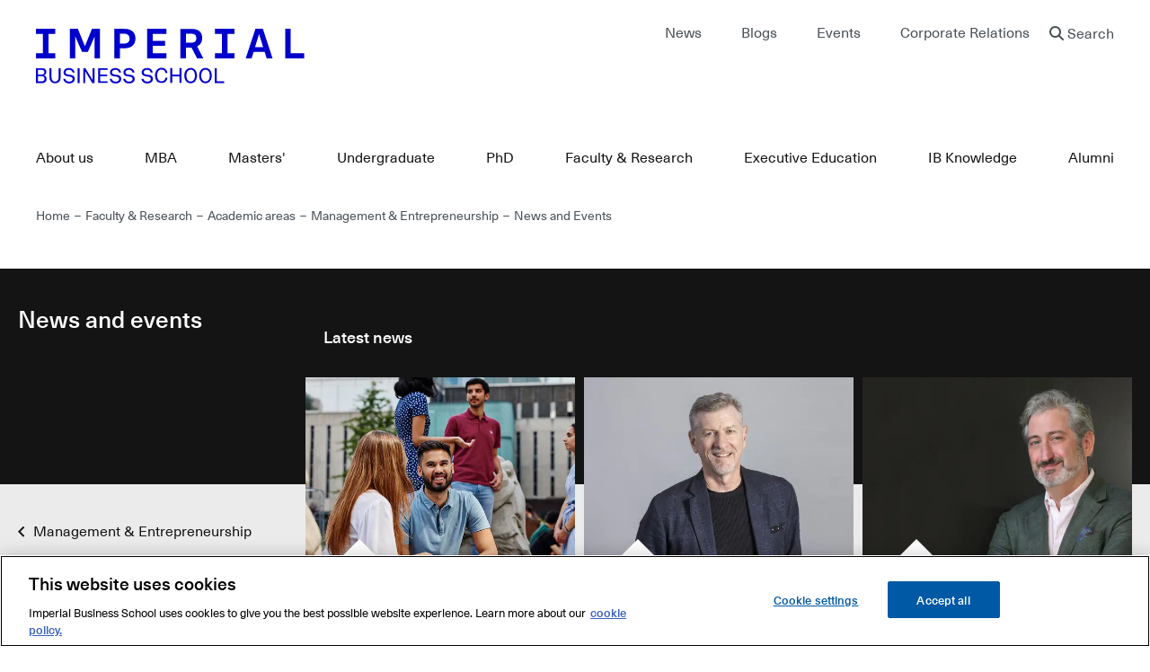

--- FILE ---
content_type: text/html; charset=UTF-8
request_url: https://www.imperial.ac.uk/business-school/faculty-research/academic-areas/management-entrepreneurship/news-and-events/?page=4
body_size: 42547
content:
<!DOCTYPE html>
<html lang="en" dir="ltr" prefix="og: https://ogp.me/ns#">
<head>
  <script>
    //let partyLib = '/themes/custom/icbs/build/js/partytown/';
    //if (window.location.href.indexOf("business-school") > -1) {
    //  partyLib = '/business-school' + partyLib;
    //}
    //partytown = {
    //  lib: partyLib,
    //  //forward: ['dataLayer.push', 'fbq'],
    //  //resolveUrl: function (url, location, type) {
    //  //  //if (type === 'script') {
    //  //  //  const proxyUrl = new URL('https://cdn.builder.codes/api/v1/js-proxy');
    //  //  //  proxyUrl.searchParams.append('url', url.href);
    //  //  //  proxyUrl.searchParams.append('apiKey', '15f3da5fbb10456e95a390848ef2b861');
    //  //  //  return proxyUrl;
    //  //  //}
    //  //  if (type === 'script') {
    //  //    var proxyUrl = new URL('https://www.imperial.ac.uk/business-school/');
    //  //    proxyUrl.searchParams.append('url', url.href);
    //  //    return proxyUrl;
    //  //  }
    //  //  return url;
    //  //},
    //};
//
    ///* Partytown 0.7.0 - MIT builder.io */
    //!function(t,e,n,i,r,o,a,d,s,c,p,l){function u(){l||(l=1,"/"==(a=(o.lib||"/~partytown/")+(o.debug?"debug/":""))[0]&&(s=e.querySelectorAll('script[type="text/partytown"]'),i!=t?i.dispatchEvent(new CustomEvent("pt1",{detail:t})):(d=setTimeout(w,1e4),e.addEventListener("pt0",f),r?h(1):n.serviceWorker?n.serviceWorker.register(a+(o.swPath||"partytown-sw.js"),{scope:a}).then((function(t){t.active?h():t.installing&&t.installing.addEventListener("statechange",(function(t){"activated"==t.target.state&&h()}))}),console.error):w())))}function h(t){c=e.createElement(t?"script":"iframe"),t||(c.setAttribute("style","display:block;width:0;height:0;border:0;visibility:hidden"),c.setAttribute("aria-hidden",!0)),c.src=a+"partytown-"+(t?"atomics.js?v=0.7.0":"sandbox-sw.html?"+Date.now()),e.body.appendChild(c)}function w(t,n){for(f(),t=0;t<s.length;t++)(n=e.createElement("script")).innerHTML=s[t].innerHTML,e.head.appendChild(n);c&&c.parentNode.removeChild(c)}function f(){clearTimeout(d)}o=t.partytown||{},i==t&&(o.forward||[]).map((function(e){p=t,e.split(".").map((function(e,n,i){p=p[i[n]]=n+1<i.length?"push"==i[n+1]?[]:p[i[n]]||{}:function(){(t._ptf=t._ptf||[]).push(i,arguments)}}))})),"complete"==e.readyState?u():(t.addEventListener("DOMContentLoaded",u),t.addEventListener("load",u))}(window,document,navigator,top,window.crossOriginIsolated);
  </script>

  <!-- OneTrust Cookies Consent Notice start for www.imperial.ac.uk/business-school -->
  <script src="https://cdn-ukwest.onetrust.com/scripttemplates/otSDKStub.js"  type="text/javascript" charset="UTF-8" data-domain-script="504a1c92-b457-4e6b-ac1a-afd67320ff16" ></script>
  <script type="text/javascript">
    function OptanonWrapper() { }
  </script>
  <!-- OneTrust Cookies Consent Notice end for www.imperial.ac.uk/business-school -->

  <!-- Start Executive education application ID -->
          <!-- End Executive education application ID -->

      <!-- Google Tag Manager -->
    <script>
      (function (w, d, s, l, i) {
        w[l] = w[l] || [];
        w[l].push({
          'gtm.start':
            new Date().getTime(), event: 'gtm.js'
        });
        var f = d.getElementsByTagName(s)[0],
          j = d.createElement(s), dl = l != 'dataLayer' ? '&l=' + l : '';
        j.async = true;
        j.src =
          'https://www.googletagmanager.com/gtm.js?id=' + i + dl;
        f.parentNode.insertBefore(j, f);
      })(window, document, 'script', 'dataLayer', 'GTM-NLPNR5');
    </script>
            <!-- End Google Tag Manager -->
  
        
        
  <meta charset="utf-8" />
<style>/* @see https://github.com/aFarkas/lazysizes#broken-image-symbol */.js img.lazyload:not([src]) { visibility: hidden; }/* @see https://github.com/aFarkas/lazysizes#automatically-setting-the-sizes-attribute */.js img.lazyloaded[data-sizes=auto] { display: block; width: 100%; }</style>
<meta name="description" content="Discover the latest Management &amp; Entrepreneurship news and events" />
<meta name="abstract" content="Discover the latest Management &amp; Entrepreneurship news and events" />
<meta name="geo.placename" content="London" />
<meta name="geo.region" content="GB" />
<meta name="icbm" content="51.499273, -0.174787" />
<meta name="geo.position" content="51.499273, -0.174787" />
<meta name="robots" content="index, follow" />
<link rel="canonical" href="https://www.imperial.ac.uk/business-school/faculty-research/academic-areas/management-entrepreneurship/news-and-events/" />
<meta name="lastmodified" content="2024-09-03UTC10:09:550" />
<meta property="og:site_name" content="Imperial Business School" />
<meta property="og:type" content="Basic page" />
<meta property="og:url" content="https://www.imperial.ac.uk/business-school/faculty-research/academic-areas/management-entrepreneurship/news-and-events/" />
<meta property="og:title" content="News and events" />
<meta property="og:description" content="Discover the latest Management &amp; Entrepreneurship news and events" />
<meta property="og:image:url" content="" />
<meta name="twitter:card" content="summary_large_image" />
<meta name="twitter:site" content="@ImperialBiz" />
<meta name="twitter:description" content="Discover the latest Management &amp; Entrepreneurship news and events" />
<meta name="twitter:title" content="News and events" />
<meta name="twitter:image" content="https://www.imperial.ac.uk,,,," />
<meta name="Generator" content="Drupal 10 (https://www.drupal.org)" />
<meta name="MobileOptimized" content="width" />
<meta name="HandheldFriendly" content="true" />
<meta name="viewport" content="width=device-width, initial-scale=1.0" />
<meta http-equiv="X-UA-Compatible" content="IE=edge" /><script type="text/javascript">(window.NREUM||(NREUM={})).init={privacy:{cookies_enabled:true},ajax:{deny_list:["bam.nr-data.net"]},feature_flags:["soft_nav"],distributed_tracing:{enabled:true}};(window.NREUM||(NREUM={})).loader_config={agentID:"1120036338",accountID:"3403031",trustKey:"66686",xpid:"VwIHUlZQCRABVFJUDggGV1cJ",licenseKey:"NRJS-dc31a2b6da7019ef036",applicationID:"1036991138",browserID:"1120036338"};;/*! For license information please see nr-loader-spa-1.308.0.min.js.LICENSE.txt */
(()=>{var e,t,r={384:(e,t,r)=>{"use strict";r.d(t,{NT:()=>a,US:()=>u,Zm:()=>o,bQ:()=>d,dV:()=>c,pV:()=>l});var n=r(6154),i=r(1863),s=r(1910);const a={beacon:"bam.nr-data.net",errorBeacon:"bam.nr-data.net"};function o(){return n.gm.NREUM||(n.gm.NREUM={}),void 0===n.gm.newrelic&&(n.gm.newrelic=n.gm.NREUM),n.gm.NREUM}function c(){let e=o();return e.o||(e.o={ST:n.gm.setTimeout,SI:n.gm.setImmediate||n.gm.setInterval,CT:n.gm.clearTimeout,XHR:n.gm.XMLHttpRequest,REQ:n.gm.Request,EV:n.gm.Event,PR:n.gm.Promise,MO:n.gm.MutationObserver,FETCH:n.gm.fetch,WS:n.gm.WebSocket},(0,s.i)(...Object.values(e.o))),e}function d(e,t){let r=o();r.initializedAgents??={},t.initializedAt={ms:(0,i.t)(),date:new Date},r.initializedAgents[e]=t}function u(e,t){o()[e]=t}function l(){return function(){let e=o();const t=e.info||{};e.info={beacon:a.beacon,errorBeacon:a.errorBeacon,...t}}(),function(){let e=o();const t=e.init||{};e.init={...t}}(),c(),function(){let e=o();const t=e.loader_config||{};e.loader_config={...t}}(),o()}},782:(e,t,r)=>{"use strict";r.d(t,{T:()=>n});const n=r(860).K7.pageViewTiming},860:(e,t,r)=>{"use strict";r.d(t,{$J:()=>u,K7:()=>c,P3:()=>d,XX:()=>i,Yy:()=>o,df:()=>s,qY:()=>n,v4:()=>a});const n="events",i="jserrors",s="browser/blobs",a="rum",o="browser/logs",c={ajax:"ajax",genericEvents:"generic_events",jserrors:i,logging:"logging",metrics:"metrics",pageAction:"page_action",pageViewEvent:"page_view_event",pageViewTiming:"page_view_timing",sessionReplay:"session_replay",sessionTrace:"session_trace",softNav:"soft_navigations",spa:"spa"},d={[c.pageViewEvent]:1,[c.pageViewTiming]:2,[c.metrics]:3,[c.jserrors]:4,[c.spa]:5,[c.ajax]:6,[c.sessionTrace]:7,[c.softNav]:8,[c.sessionReplay]:9,[c.logging]:10,[c.genericEvents]:11},u={[c.pageViewEvent]:a,[c.pageViewTiming]:n,[c.ajax]:n,[c.spa]:n,[c.softNav]:n,[c.metrics]:i,[c.jserrors]:i,[c.sessionTrace]:s,[c.sessionReplay]:s,[c.logging]:o,[c.genericEvents]:"ins"}},944:(e,t,r)=>{"use strict";r.d(t,{R:()=>i});var n=r(3241);function i(e,t){"function"==typeof console.debug&&(console.debug("New Relic Warning: https://github.com/newrelic/newrelic-browser-agent/blob/main/docs/warning-codes.md#".concat(e),t),(0,n.W)({agentIdentifier:null,drained:null,type:"data",name:"warn",feature:"warn",data:{code:e,secondary:t}}))}},993:(e,t,r)=>{"use strict";r.d(t,{A$:()=>s,ET:()=>a,TZ:()=>o,p_:()=>i});var n=r(860);const i={ERROR:"ERROR",WARN:"WARN",INFO:"INFO",DEBUG:"DEBUG",TRACE:"TRACE"},s={OFF:0,ERROR:1,WARN:2,INFO:3,DEBUG:4,TRACE:5},a="log",o=n.K7.logging},1541:(e,t,r)=>{"use strict";r.d(t,{U:()=>i,f:()=>n});const n={MFE:"MFE",BA:"BA"};function i(e,t){if(2!==t?.harvestEndpointVersion)return{};const r=t.agentRef.runtime.appMetadata.agents[0].entityGuid;return e?{"source.id":e.id,"source.name":e.name,"source.type":e.type,"parent.id":e.parent?.id||r,"parent.type":e.parent?.type||n.BA}:{"entity.guid":r,appId:t.agentRef.info.applicationID}}},1687:(e,t,r)=>{"use strict";r.d(t,{Ak:()=>d,Ze:()=>h,x3:()=>u});var n=r(3241),i=r(7836),s=r(3606),a=r(860),o=r(2646);const c={};function d(e,t){const r={staged:!1,priority:a.P3[t]||0};l(e),c[e].get(t)||c[e].set(t,r)}function u(e,t){e&&c[e]&&(c[e].get(t)&&c[e].delete(t),p(e,t,!1),c[e].size&&f(e))}function l(e){if(!e)throw new Error("agentIdentifier required");c[e]||(c[e]=new Map)}function h(e="",t="feature",r=!1){if(l(e),!e||!c[e].get(t)||r)return p(e,t);c[e].get(t).staged=!0,f(e)}function f(e){const t=Array.from(c[e]);t.every(([e,t])=>t.staged)&&(t.sort((e,t)=>e[1].priority-t[1].priority),t.forEach(([t])=>{c[e].delete(t),p(e,t)}))}function p(e,t,r=!0){const a=e?i.ee.get(e):i.ee,c=s.i.handlers;if(!a.aborted&&a.backlog&&c){if((0,n.W)({agentIdentifier:e,type:"lifecycle",name:"drain",feature:t}),r){const e=a.backlog[t],r=c[t];if(r){for(let t=0;e&&t<e.length;++t)g(e[t],r);Object.entries(r).forEach(([e,t])=>{Object.values(t||{}).forEach(t=>{t[0]?.on&&t[0]?.context()instanceof o.y&&t[0].on(e,t[1])})})}}a.isolatedBacklog||delete c[t],a.backlog[t]=null,a.emit("drain-"+t,[])}}function g(e,t){var r=e[1];Object.values(t[r]||{}).forEach(t=>{var r=e[0];if(t[0]===r){var n=t[1],i=e[3],s=e[2];n.apply(i,s)}})}},1738:(e,t,r)=>{"use strict";r.d(t,{U:()=>f,Y:()=>h});var n=r(3241),i=r(9908),s=r(1863),a=r(944),o=r(5701),c=r(3969),d=r(8362),u=r(860),l=r(4261);function h(e,t,r,s){const h=s||r;!h||h[e]&&h[e]!==d.d.prototype[e]||(h[e]=function(){(0,i.p)(c.xV,["API/"+e+"/called"],void 0,u.K7.metrics,r.ee),(0,n.W)({agentIdentifier:r.agentIdentifier,drained:!!o.B?.[r.agentIdentifier],type:"data",name:"api",feature:l.Pl+e,data:{}});try{return t.apply(this,arguments)}catch(e){(0,a.R)(23,e)}})}function f(e,t,r,n,a){const o=e.info;null===r?delete o.jsAttributes[t]:o.jsAttributes[t]=r,(a||null===r)&&(0,i.p)(l.Pl+n,[(0,s.t)(),t,r],void 0,"session",e.ee)}},1741:(e,t,r)=>{"use strict";r.d(t,{W:()=>s});var n=r(944),i=r(4261);class s{#e(e,...t){if(this[e]!==s.prototype[e])return this[e](...t);(0,n.R)(35,e)}addPageAction(e,t){return this.#e(i.hG,e,t)}register(e){return this.#e(i.eY,e)}recordCustomEvent(e,t){return this.#e(i.fF,e,t)}setPageViewName(e,t){return this.#e(i.Fw,e,t)}setCustomAttribute(e,t,r){return this.#e(i.cD,e,t,r)}noticeError(e,t){return this.#e(i.o5,e,t)}setUserId(e,t=!1){return this.#e(i.Dl,e,t)}setApplicationVersion(e){return this.#e(i.nb,e)}setErrorHandler(e){return this.#e(i.bt,e)}addRelease(e,t){return this.#e(i.k6,e,t)}log(e,t){return this.#e(i.$9,e,t)}start(){return this.#e(i.d3)}finished(e){return this.#e(i.BL,e)}recordReplay(){return this.#e(i.CH)}pauseReplay(){return this.#e(i.Tb)}addToTrace(e){return this.#e(i.U2,e)}setCurrentRouteName(e){return this.#e(i.PA,e)}interaction(e){return this.#e(i.dT,e)}wrapLogger(e,t,r){return this.#e(i.Wb,e,t,r)}measure(e,t){return this.#e(i.V1,e,t)}consent(e){return this.#e(i.Pv,e)}}},1863:(e,t,r)=>{"use strict";function n(){return Math.floor(performance.now())}r.d(t,{t:()=>n})},1910:(e,t,r)=>{"use strict";r.d(t,{i:()=>s});var n=r(944);const i=new Map;function s(...e){return e.every(e=>{if(i.has(e))return i.get(e);const t="function"==typeof e?e.toString():"",r=t.includes("[native code]"),s=t.includes("nrWrapper");return r||s||(0,n.R)(64,e?.name||t),i.set(e,r),r})}},2555:(e,t,r)=>{"use strict";r.d(t,{D:()=>o,f:()=>a});var n=r(384),i=r(8122);const s={beacon:n.NT.beacon,errorBeacon:n.NT.errorBeacon,licenseKey:void 0,applicationID:void 0,sa:void 0,queueTime:void 0,applicationTime:void 0,ttGuid:void 0,user:void 0,account:void 0,product:void 0,extra:void 0,jsAttributes:{},userAttributes:void 0,atts:void 0,transactionName:void 0,tNamePlain:void 0};function a(e){try{return!!e.licenseKey&&!!e.errorBeacon&&!!e.applicationID}catch(e){return!1}}const o=e=>(0,i.a)(e,s)},2614:(e,t,r)=>{"use strict";r.d(t,{BB:()=>a,H3:()=>n,g:()=>d,iL:()=>c,tS:()=>o,uh:()=>i,wk:()=>s});const n="NRBA",i="SESSION",s=144e5,a=18e5,o={STARTED:"session-started",PAUSE:"session-pause",RESET:"session-reset",RESUME:"session-resume",UPDATE:"session-update"},c={SAME_TAB:"same-tab",CROSS_TAB:"cross-tab"},d={OFF:0,FULL:1,ERROR:2}},2646:(e,t,r)=>{"use strict";r.d(t,{y:()=>n});class n{constructor(e){this.contextId=e}}},2843:(e,t,r)=>{"use strict";r.d(t,{G:()=>s,u:()=>i});var n=r(3878);function i(e,t=!1,r,i){(0,n.DD)("visibilitychange",function(){if(t)return void("hidden"===document.visibilityState&&e());e(document.visibilityState)},r,i)}function s(e,t,r){(0,n.sp)("pagehide",e,t,r)}},3241:(e,t,r)=>{"use strict";r.d(t,{W:()=>s});var n=r(6154);const i="newrelic";function s(e={}){try{n.gm.dispatchEvent(new CustomEvent(i,{detail:e}))}catch(e){}}},3304:(e,t,r)=>{"use strict";r.d(t,{A:()=>s});var n=r(7836);const i=()=>{const e=new WeakSet;return(t,r)=>{if("object"==typeof r&&null!==r){if(e.has(r))return;e.add(r)}return r}};function s(e){try{return JSON.stringify(e,i())??""}catch(e){try{n.ee.emit("internal-error",[e])}catch(e){}return""}}},3333:(e,t,r)=>{"use strict";r.d(t,{$v:()=>u,TZ:()=>n,Xh:()=>c,Zp:()=>i,kd:()=>d,mq:()=>o,nf:()=>a,qN:()=>s});const n=r(860).K7.genericEvents,i=["auxclick","click","copy","keydown","paste","scrollend"],s=["focus","blur"],a=4,o=1e3,c=2e3,d=["PageAction","UserAction","BrowserPerformance"],u={RESOURCES:"experimental.resources",REGISTER:"register"}},3434:(e,t,r)=>{"use strict";r.d(t,{Jt:()=>s,YM:()=>d});var n=r(7836),i=r(5607);const s="nr@original:".concat(i.W),a=50;var o=Object.prototype.hasOwnProperty,c=!1;function d(e,t){return e||(e=n.ee),r.inPlace=function(e,t,n,i,s){n||(n="");const a="-"===n.charAt(0);for(let o=0;o<t.length;o++){const c=t[o],d=e[c];l(d)||(e[c]=r(d,a?c+n:n,i,c,s))}},r.flag=s,r;function r(t,r,n,c,d){return l(t)?t:(r||(r=""),nrWrapper[s]=t,function(e,t,r){if(Object.defineProperty&&Object.keys)try{return Object.keys(e).forEach(function(r){Object.defineProperty(t,r,{get:function(){return e[r]},set:function(t){return e[r]=t,t}})}),t}catch(e){u([e],r)}for(var n in e)o.call(e,n)&&(t[n]=e[n])}(t,nrWrapper,e),nrWrapper);function nrWrapper(){var s,o,l,h;let f;try{o=this,s=[...arguments],l="function"==typeof n?n(s,o):n||{}}catch(t){u([t,"",[s,o,c],l],e)}i(r+"start",[s,o,c],l,d);const p=performance.now();let g;try{return h=t.apply(o,s),g=performance.now(),h}catch(e){throw g=performance.now(),i(r+"err",[s,o,e],l,d),f=e,f}finally{const e=g-p,t={start:p,end:g,duration:e,isLongTask:e>=a,methodName:c,thrownError:f};t.isLongTask&&i("long-task",[t,o],l,d),i(r+"end",[s,o,h],l,d)}}}function i(r,n,i,s){if(!c||t){var a=c;c=!0;try{e.emit(r,n,i,t,s)}catch(t){u([t,r,n,i],e)}c=a}}}function u(e,t){t||(t=n.ee);try{t.emit("internal-error",e)}catch(e){}}function l(e){return!(e&&"function"==typeof e&&e.apply&&!e[s])}},3606:(e,t,r)=>{"use strict";r.d(t,{i:()=>s});var n=r(9908);s.on=a;var i=s.handlers={};function s(e,t,r,s){a(s||n.d,i,e,t,r)}function a(e,t,r,i,s){s||(s="feature"),e||(e=n.d);var a=t[s]=t[s]||{};(a[r]=a[r]||[]).push([e,i])}},3738:(e,t,r)=>{"use strict";r.d(t,{He:()=>i,Kp:()=>o,Lc:()=>d,Rz:()=>u,TZ:()=>n,bD:()=>s,d3:()=>a,jx:()=>l,sl:()=>h,uP:()=>c});const n=r(860).K7.sessionTrace,i="bstResource",s="resource",a="-start",o="-end",c="fn"+a,d="fn"+o,u="pushState",l=1e3,h=3e4},3785:(e,t,r)=>{"use strict";r.d(t,{R:()=>c,b:()=>d});var n=r(9908),i=r(1863),s=r(860),a=r(3969),o=r(993);function c(e,t,r={},c=o.p_.INFO,d=!0,u,l=(0,i.t)()){(0,n.p)(a.xV,["API/logging/".concat(c.toLowerCase(),"/called")],void 0,s.K7.metrics,e),(0,n.p)(o.ET,[l,t,r,c,d,u],void 0,s.K7.logging,e)}function d(e){return"string"==typeof e&&Object.values(o.p_).some(t=>t===e.toUpperCase().trim())}},3878:(e,t,r)=>{"use strict";function n(e,t){return{capture:e,passive:!1,signal:t}}function i(e,t,r=!1,i){window.addEventListener(e,t,n(r,i))}function s(e,t,r=!1,i){document.addEventListener(e,t,n(r,i))}r.d(t,{DD:()=>s,jT:()=>n,sp:()=>i})},3962:(e,t,r)=>{"use strict";r.d(t,{AM:()=>a,O2:()=>l,OV:()=>s,Qu:()=>h,TZ:()=>c,ih:()=>f,pP:()=>o,t1:()=>u,tC:()=>i,wD:()=>d});var n=r(860);const i=["click","keydown","submit"],s="popstate",a="api",o="initialPageLoad",c=n.K7.softNav,d=5e3,u=500,l={INITIAL_PAGE_LOAD:"",ROUTE_CHANGE:1,UNSPECIFIED:2},h={INTERACTION:1,AJAX:2,CUSTOM_END:3,CUSTOM_TRACER:4},f={IP:"in progress",PF:"pending finish",FIN:"finished",CAN:"cancelled"}},3969:(e,t,r)=>{"use strict";r.d(t,{TZ:()=>n,XG:()=>o,rs:()=>i,xV:()=>a,z_:()=>s});const n=r(860).K7.metrics,i="sm",s="cm",a="storeSupportabilityMetrics",o="storeEventMetrics"},4234:(e,t,r)=>{"use strict";r.d(t,{W:()=>s});var n=r(7836),i=r(1687);class s{constructor(e,t){this.agentIdentifier=e,this.ee=n.ee.get(e),this.featureName=t,this.blocked=!1}deregisterDrain(){(0,i.x3)(this.agentIdentifier,this.featureName)}}},4261:(e,t,r)=>{"use strict";r.d(t,{$9:()=>u,BL:()=>c,CH:()=>p,Dl:()=>R,Fw:()=>w,PA:()=>v,Pl:()=>n,Pv:()=>A,Tb:()=>h,U2:()=>a,V1:()=>E,Wb:()=>T,bt:()=>y,cD:()=>b,d3:()=>x,dT:()=>d,eY:()=>g,fF:()=>f,hG:()=>s,hw:()=>i,k6:()=>o,nb:()=>m,o5:()=>l});const n="api-",i=n+"ixn-",s="addPageAction",a="addToTrace",o="addRelease",c="finished",d="interaction",u="log",l="noticeError",h="pauseReplay",f="recordCustomEvent",p="recordReplay",g="register",m="setApplicationVersion",v="setCurrentRouteName",b="setCustomAttribute",y="setErrorHandler",w="setPageViewName",R="setUserId",x="start",T="wrapLogger",E="measure",A="consent"},5205:(e,t,r)=>{"use strict";r.d(t,{j:()=>S});var n=r(384),i=r(1741);var s=r(2555),a=r(3333);const o=e=>{if(!e||"string"!=typeof e)return!1;try{document.createDocumentFragment().querySelector(e)}catch{return!1}return!0};var c=r(2614),d=r(944),u=r(8122);const l="[data-nr-mask]",h=e=>(0,u.a)(e,(()=>{const e={feature_flags:[],experimental:{allow_registered_children:!1,resources:!1},mask_selector:"*",block_selector:"[data-nr-block]",mask_input_options:{color:!1,date:!1,"datetime-local":!1,email:!1,month:!1,number:!1,range:!1,search:!1,tel:!1,text:!1,time:!1,url:!1,week:!1,textarea:!1,select:!1,password:!0}};return{ajax:{deny_list:void 0,block_internal:!0,enabled:!0,autoStart:!0},api:{get allow_registered_children(){return e.feature_flags.includes(a.$v.REGISTER)||e.experimental.allow_registered_children},set allow_registered_children(t){e.experimental.allow_registered_children=t},duplicate_registered_data:!1},browser_consent_mode:{enabled:!1},distributed_tracing:{enabled:void 0,exclude_newrelic_header:void 0,cors_use_newrelic_header:void 0,cors_use_tracecontext_headers:void 0,allowed_origins:void 0},get feature_flags(){return e.feature_flags},set feature_flags(t){e.feature_flags=t},generic_events:{enabled:!0,autoStart:!0},harvest:{interval:30},jserrors:{enabled:!0,autoStart:!0},logging:{enabled:!0,autoStart:!0},metrics:{enabled:!0,autoStart:!0},obfuscate:void 0,page_action:{enabled:!0},page_view_event:{enabled:!0,autoStart:!0},page_view_timing:{enabled:!0,autoStart:!0},performance:{capture_marks:!1,capture_measures:!1,capture_detail:!0,resources:{get enabled(){return e.feature_flags.includes(a.$v.RESOURCES)||e.experimental.resources},set enabled(t){e.experimental.resources=t},asset_types:[],first_party_domains:[],ignore_newrelic:!0}},privacy:{cookies_enabled:!0},proxy:{assets:void 0,beacon:void 0},session:{expiresMs:c.wk,inactiveMs:c.BB},session_replay:{autoStart:!0,enabled:!1,preload:!1,sampling_rate:10,error_sampling_rate:100,collect_fonts:!1,inline_images:!1,fix_stylesheets:!0,mask_all_inputs:!0,get mask_text_selector(){return e.mask_selector},set mask_text_selector(t){o(t)?e.mask_selector="".concat(t,",").concat(l):""===t||null===t?e.mask_selector=l:(0,d.R)(5,t)},get block_class(){return"nr-block"},get ignore_class(){return"nr-ignore"},get mask_text_class(){return"nr-mask"},get block_selector(){return e.block_selector},set block_selector(t){o(t)?e.block_selector+=",".concat(t):""!==t&&(0,d.R)(6,t)},get mask_input_options(){return e.mask_input_options},set mask_input_options(t){t&&"object"==typeof t?e.mask_input_options={...t,password:!0}:(0,d.R)(7,t)}},session_trace:{enabled:!0,autoStart:!0},soft_navigations:{enabled:!0,autoStart:!0},spa:{enabled:!0,autoStart:!0},ssl:void 0,user_actions:{enabled:!0,elementAttributes:["id","className","tagName","type"]}}})());var f=r(6154),p=r(9324);let g=0;const m={buildEnv:p.F3,distMethod:p.Xs,version:p.xv,originTime:f.WN},v={consented:!1},b={appMetadata:{},get consented(){return this.session?.state?.consent||v.consented},set consented(e){v.consented=e},customTransaction:void 0,denyList:void 0,disabled:!1,harvester:void 0,isolatedBacklog:!1,isRecording:!1,loaderType:void 0,maxBytes:3e4,obfuscator:void 0,onerror:void 0,ptid:void 0,releaseIds:{},session:void 0,timeKeeper:void 0,registeredEntities:[],jsAttributesMetadata:{bytes:0},get harvestCount(){return++g}},y=e=>{const t=(0,u.a)(e,b),r=Object.keys(m).reduce((e,t)=>(e[t]={value:m[t],writable:!1,configurable:!0,enumerable:!0},e),{});return Object.defineProperties(t,r)};var w=r(5701);const R=e=>{const t=e.startsWith("http");e+="/",r.p=t?e:"https://"+e};var x=r(7836),T=r(3241);const E={accountID:void 0,trustKey:void 0,agentID:void 0,licenseKey:void 0,applicationID:void 0,xpid:void 0},A=e=>(0,u.a)(e,E),_=new Set;function S(e,t={},r,a){let{init:o,info:c,loader_config:d,runtime:u={},exposed:l=!0}=t;if(!c){const e=(0,n.pV)();o=e.init,c=e.info,d=e.loader_config}e.init=h(o||{}),e.loader_config=A(d||{}),c.jsAttributes??={},f.bv&&(c.jsAttributes.isWorker=!0),e.info=(0,s.D)(c);const p=e.init,g=[c.beacon,c.errorBeacon];_.has(e.agentIdentifier)||(p.proxy.assets&&(R(p.proxy.assets),g.push(p.proxy.assets)),p.proxy.beacon&&g.push(p.proxy.beacon),e.beacons=[...g],function(e){const t=(0,n.pV)();Object.getOwnPropertyNames(i.W.prototype).forEach(r=>{const n=i.W.prototype[r];if("function"!=typeof n||"constructor"===n)return;let s=t[r];e[r]&&!1!==e.exposed&&"micro-agent"!==e.runtime?.loaderType&&(t[r]=(...t)=>{const n=e[r](...t);return s?s(...t):n})})}(e),(0,n.US)("activatedFeatures",w.B)),u.denyList=[...p.ajax.deny_list||[],...p.ajax.block_internal?g:[]],u.ptid=e.agentIdentifier,u.loaderType=r,e.runtime=y(u),_.has(e.agentIdentifier)||(e.ee=x.ee.get(e.agentIdentifier),e.exposed=l,(0,T.W)({agentIdentifier:e.agentIdentifier,drained:!!w.B?.[e.agentIdentifier],type:"lifecycle",name:"initialize",feature:void 0,data:e.config})),_.add(e.agentIdentifier)}},5270:(e,t,r)=>{"use strict";r.d(t,{Aw:()=>a,SR:()=>s,rF:()=>o});var n=r(384),i=r(7767);function s(e){return!!(0,n.dV)().o.MO&&(0,i.V)(e)&&!0===e?.session_trace.enabled}function a(e){return!0===e?.session_replay.preload&&s(e)}function o(e,t){try{if("string"==typeof t?.type){if("password"===t.type.toLowerCase())return"*".repeat(e?.length||0);if(void 0!==t?.dataset?.nrUnmask||t?.classList?.contains("nr-unmask"))return e}}catch(e){}return"string"==typeof e?e.replace(/[\S]/g,"*"):"*".repeat(e?.length||0)}},5289:(e,t,r)=>{"use strict";r.d(t,{GG:()=>a,Qr:()=>c,sB:()=>o});var n=r(3878),i=r(6389);function s(){return"undefined"==typeof document||"complete"===document.readyState}function a(e,t){if(s())return e();const r=(0,i.J)(e),a=setInterval(()=>{s()&&(clearInterval(a),r())},500);(0,n.sp)("load",r,t)}function o(e){if(s())return e();(0,n.DD)("DOMContentLoaded",e)}function c(e){if(s())return e();(0,n.sp)("popstate",e)}},5607:(e,t,r)=>{"use strict";r.d(t,{W:()=>n});const n=(0,r(9566).bz)()},5701:(e,t,r)=>{"use strict";r.d(t,{B:()=>s,t:()=>a});var n=r(3241);const i=new Set,s={};function a(e,t){const r=t.agentIdentifier;s[r]??={},e&&"object"==typeof e&&(i.has(r)||(t.ee.emit("rumresp",[e]),s[r]=e,i.add(r),(0,n.W)({agentIdentifier:r,loaded:!0,drained:!0,type:"lifecycle",name:"load",feature:void 0,data:e})))}},6154:(e,t,r)=>{"use strict";r.d(t,{OF:()=>d,RI:()=>i,WN:()=>h,bv:()=>s,eN:()=>f,gm:()=>a,lR:()=>l,m:()=>c,mw:()=>o,sb:()=>u});var n=r(1863);const i="undefined"!=typeof window&&!!window.document,s="undefined"!=typeof WorkerGlobalScope&&("undefined"!=typeof self&&self instanceof WorkerGlobalScope&&self.navigator instanceof WorkerNavigator||"undefined"!=typeof globalThis&&globalThis instanceof WorkerGlobalScope&&globalThis.navigator instanceof WorkerNavigator),a=i?window:"undefined"!=typeof WorkerGlobalScope&&("undefined"!=typeof self&&self instanceof WorkerGlobalScope&&self||"undefined"!=typeof globalThis&&globalThis instanceof WorkerGlobalScope&&globalThis),o=Boolean("hidden"===a?.document?.visibilityState),c=""+a?.location,d=/iPad|iPhone|iPod/.test(a.navigator?.userAgent),u=d&&"undefined"==typeof SharedWorker,l=(()=>{const e=a.navigator?.userAgent?.match(/Firefox[/\s](\d+\.\d+)/);return Array.isArray(e)&&e.length>=2?+e[1]:0})(),h=Date.now()-(0,n.t)(),f=()=>"undefined"!=typeof PerformanceNavigationTiming&&a?.performance?.getEntriesByType("navigation")?.[0]?.responseStart},6344:(e,t,r)=>{"use strict";r.d(t,{BB:()=>u,Qb:()=>l,TZ:()=>i,Ug:()=>a,Vh:()=>s,_s:()=>o,bc:()=>d,yP:()=>c});var n=r(2614);const i=r(860).K7.sessionReplay,s="errorDuringReplay",a=.12,o={DomContentLoaded:0,Load:1,FullSnapshot:2,IncrementalSnapshot:3,Meta:4,Custom:5},c={[n.g.ERROR]:15e3,[n.g.FULL]:3e5,[n.g.OFF]:0},d={RESET:{message:"Session was reset",sm:"Reset"},IMPORT:{message:"Recorder failed to import",sm:"Import"},TOO_MANY:{message:"429: Too Many Requests",sm:"Too-Many"},TOO_BIG:{message:"Payload was too large",sm:"Too-Big"},CROSS_TAB:{message:"Session Entity was set to OFF on another tab",sm:"Cross-Tab"},ENTITLEMENTS:{message:"Session Replay is not allowed and will not be started",sm:"Entitlement"}},u=5e3,l={API:"api",RESUME:"resume",SWITCH_TO_FULL:"switchToFull",INITIALIZE:"initialize",PRELOAD:"preload"}},6389:(e,t,r)=>{"use strict";function n(e,t=500,r={}){const n=r?.leading||!1;let i;return(...r)=>{n&&void 0===i&&(e.apply(this,r),i=setTimeout(()=>{i=clearTimeout(i)},t)),n||(clearTimeout(i),i=setTimeout(()=>{e.apply(this,r)},t))}}function i(e){let t=!1;return(...r)=>{t||(t=!0,e.apply(this,r))}}r.d(t,{J:()=>i,s:()=>n})},6630:(e,t,r)=>{"use strict";r.d(t,{T:()=>n});const n=r(860).K7.pageViewEvent},6774:(e,t,r)=>{"use strict";r.d(t,{T:()=>n});const n=r(860).K7.jserrors},7295:(e,t,r)=>{"use strict";r.d(t,{Xv:()=>a,gX:()=>i,iW:()=>s});var n=[];function i(e){if(!e||s(e))return!1;if(0===n.length)return!0;if("*"===n[0].hostname)return!1;for(var t=0;t<n.length;t++){var r=n[t];if(r.hostname.test(e.hostname)&&r.pathname.test(e.pathname))return!1}return!0}function s(e){return void 0===e.hostname}function a(e){if(n=[],e&&e.length)for(var t=0;t<e.length;t++){let r=e[t];if(!r)continue;if("*"===r)return void(n=[{hostname:"*"}]);0===r.indexOf("http://")?r=r.substring(7):0===r.indexOf("https://")&&(r=r.substring(8));const i=r.indexOf("/");let s,a;i>0?(s=r.substring(0,i),a=r.substring(i)):(s=r,a="*");let[c]=s.split(":");n.push({hostname:o(c),pathname:o(a,!0)})}}function o(e,t=!1){const r=e.replace(/[.+?^${}()|[\]\\]/g,e=>"\\"+e).replace(/\*/g,".*?");return new RegExp((t?"^":"")+r+"$")}},7485:(e,t,r)=>{"use strict";r.d(t,{D:()=>i});var n=r(6154);function i(e){if(0===(e||"").indexOf("data:"))return{protocol:"data"};try{const t=new URL(e,location.href),r={port:t.port,hostname:t.hostname,pathname:t.pathname,search:t.search,protocol:t.protocol.slice(0,t.protocol.indexOf(":")),sameOrigin:t.protocol===n.gm?.location?.protocol&&t.host===n.gm?.location?.host};return r.port&&""!==r.port||("http:"===t.protocol&&(r.port="80"),"https:"===t.protocol&&(r.port="443")),r.pathname&&""!==r.pathname?r.pathname.startsWith("/")||(r.pathname="/".concat(r.pathname)):r.pathname="/",r}catch(e){return{}}}},7699:(e,t,r)=>{"use strict";r.d(t,{It:()=>s,KC:()=>o,No:()=>i,qh:()=>a});var n=r(860);const i=16e3,s=1e6,a="SESSION_ERROR",o={[n.K7.logging]:!0,[n.K7.genericEvents]:!1,[n.K7.jserrors]:!1,[n.K7.ajax]:!1}},7767:(e,t,r)=>{"use strict";r.d(t,{V:()=>i});var n=r(6154);const i=e=>n.RI&&!0===e?.privacy.cookies_enabled},7836:(e,t,r)=>{"use strict";r.d(t,{P:()=>o,ee:()=>c});var n=r(384),i=r(8990),s=r(2646),a=r(5607);const o="nr@context:".concat(a.W),c=function e(t,r){var n={},a={},u={},l=!1;try{l=16===r.length&&d.initializedAgents?.[r]?.runtime.isolatedBacklog}catch(e){}var h={on:p,addEventListener:p,removeEventListener:function(e,t){var r=n[e];if(!r)return;for(var i=0;i<r.length;i++)r[i]===t&&r.splice(i,1)},emit:function(e,r,n,i,s){!1!==s&&(s=!0);if(c.aborted&&!i)return;t&&s&&t.emit(e,r,n);var o=f(n);g(e).forEach(e=>{e.apply(o,r)});var d=v()[a[e]];d&&d.push([h,e,r,o]);return o},get:m,listeners:g,context:f,buffer:function(e,t){const r=v();if(t=t||"feature",h.aborted)return;Object.entries(e||{}).forEach(([e,n])=>{a[n]=t,t in r||(r[t]=[])})},abort:function(){h._aborted=!0,Object.keys(h.backlog).forEach(e=>{delete h.backlog[e]})},isBuffering:function(e){return!!v()[a[e]]},debugId:r,backlog:l?{}:t&&"object"==typeof t.backlog?t.backlog:{},isolatedBacklog:l};return Object.defineProperty(h,"aborted",{get:()=>{let e=h._aborted||!1;return e||(t&&(e=t.aborted),e)}}),h;function f(e){return e&&e instanceof s.y?e:e?(0,i.I)(e,o,()=>new s.y(o)):new s.y(o)}function p(e,t){n[e]=g(e).concat(t)}function g(e){return n[e]||[]}function m(t){return u[t]=u[t]||e(h,t)}function v(){return h.backlog}}(void 0,"globalEE"),d=(0,n.Zm)();d.ee||(d.ee=c)},8122:(e,t,r)=>{"use strict";r.d(t,{a:()=>i});var n=r(944);function i(e,t){try{if(!e||"object"!=typeof e)return(0,n.R)(3);if(!t||"object"!=typeof t)return(0,n.R)(4);const r=Object.create(Object.getPrototypeOf(t),Object.getOwnPropertyDescriptors(t)),s=0===Object.keys(r).length?e:r;for(let a in s)if(void 0!==e[a])try{if(null===e[a]){r[a]=null;continue}Array.isArray(e[a])&&Array.isArray(t[a])?r[a]=Array.from(new Set([...e[a],...t[a]])):"object"==typeof e[a]&&"object"==typeof t[a]?r[a]=i(e[a],t[a]):r[a]=e[a]}catch(e){r[a]||(0,n.R)(1,e)}return r}catch(e){(0,n.R)(2,e)}}},8139:(e,t,r)=>{"use strict";r.d(t,{u:()=>h});var n=r(7836),i=r(3434),s=r(8990),a=r(6154);const o={},c=a.gm.XMLHttpRequest,d="addEventListener",u="removeEventListener",l="nr@wrapped:".concat(n.P);function h(e){var t=function(e){return(e||n.ee).get("events")}(e);if(o[t.debugId]++)return t;o[t.debugId]=1;var r=(0,i.YM)(t,!0);function h(e){r.inPlace(e,[d,u],"-",p)}function p(e,t){return e[1]}return"getPrototypeOf"in Object&&(a.RI&&f(document,h),c&&f(c.prototype,h),f(a.gm,h)),t.on(d+"-start",function(e,t){var n=e[1];if(null!==n&&("function"==typeof n||"object"==typeof n)&&"newrelic"!==e[0]){var i=(0,s.I)(n,l,function(){var e={object:function(){if("function"!=typeof n.handleEvent)return;return n.handleEvent.apply(n,arguments)},function:n}[typeof n];return e?r(e,"fn-",null,e.name||"anonymous"):n});this.wrapped=e[1]=i}}),t.on(u+"-start",function(e){e[1]=this.wrapped||e[1]}),t}function f(e,t,...r){let n=e;for(;"object"==typeof n&&!Object.prototype.hasOwnProperty.call(n,d);)n=Object.getPrototypeOf(n);n&&t(n,...r)}},8362:(e,t,r)=>{"use strict";r.d(t,{d:()=>s});var n=r(9566),i=r(1741);class s extends i.W{agentIdentifier=(0,n.LA)(16)}},8374:(e,t,r)=>{r.nc=(()=>{try{return document?.currentScript?.nonce}catch(e){}return""})()},8990:(e,t,r)=>{"use strict";r.d(t,{I:()=>i});var n=Object.prototype.hasOwnProperty;function i(e,t,r){if(n.call(e,t))return e[t];var i=r();if(Object.defineProperty&&Object.keys)try{return Object.defineProperty(e,t,{value:i,writable:!0,enumerable:!1}),i}catch(e){}return e[t]=i,i}},9119:(e,t,r)=>{"use strict";r.d(t,{L:()=>s});var n=/([^?#]*)[^#]*(#[^?]*|$).*/,i=/([^?#]*)().*/;function s(e,t){return e?e.replace(t?n:i,"$1$2"):e}},9300:(e,t,r)=>{"use strict";r.d(t,{T:()=>n});const n=r(860).K7.ajax},9324:(e,t,r)=>{"use strict";r.d(t,{AJ:()=>a,F3:()=>i,Xs:()=>s,Yq:()=>o,xv:()=>n});const n="1.308.0",i="PROD",s="CDN",a="@newrelic/rrweb",o="1.0.1"},9566:(e,t,r)=>{"use strict";r.d(t,{LA:()=>o,ZF:()=>c,bz:()=>a,el:()=>d});var n=r(6154);const i="xxxxxxxx-xxxx-4xxx-yxxx-xxxxxxxxxxxx";function s(e,t){return e?15&e[t]:16*Math.random()|0}function a(){const e=n.gm?.crypto||n.gm?.msCrypto;let t,r=0;return e&&e.getRandomValues&&(t=e.getRandomValues(new Uint8Array(30))),i.split("").map(e=>"x"===e?s(t,r++).toString(16):"y"===e?(3&s()|8).toString(16):e).join("")}function o(e){const t=n.gm?.crypto||n.gm?.msCrypto;let r,i=0;t&&t.getRandomValues&&(r=t.getRandomValues(new Uint8Array(e)));const a=[];for(var o=0;o<e;o++)a.push(s(r,i++).toString(16));return a.join("")}function c(){return o(16)}function d(){return o(32)}},9908:(e,t,r)=>{"use strict";r.d(t,{d:()=>n,p:()=>i});var n=r(7836).ee.get("handle");function i(e,t,r,i,s){s?(s.buffer([e],i),s.emit(e,t,r)):(n.buffer([e],i),n.emit(e,t,r))}}},n={};function i(e){var t=n[e];if(void 0!==t)return t.exports;var s=n[e]={exports:{}};return r[e](s,s.exports,i),s.exports}i.m=r,i.d=(e,t)=>{for(var r in t)i.o(t,r)&&!i.o(e,r)&&Object.defineProperty(e,r,{enumerable:!0,get:t[r]})},i.f={},i.e=e=>Promise.all(Object.keys(i.f).reduce((t,r)=>(i.f[r](e,t),t),[])),i.u=e=>({212:"nr-spa-compressor",249:"nr-spa-recorder",478:"nr-spa"}[e]+"-1.308.0.min.js"),i.o=(e,t)=>Object.prototype.hasOwnProperty.call(e,t),e={},t="NRBA-1.308.0.PROD:",i.l=(r,n,s,a)=>{if(e[r])e[r].push(n);else{var o,c;if(void 0!==s)for(var d=document.getElementsByTagName("script"),u=0;u<d.length;u++){var l=d[u];if(l.getAttribute("src")==r||l.getAttribute("data-webpack")==t+s){o=l;break}}if(!o){c=!0;var h={478:"sha512-RSfSVnmHk59T/uIPbdSE0LPeqcEdF4/+XhfJdBuccH5rYMOEZDhFdtnh6X6nJk7hGpzHd9Ujhsy7lZEz/ORYCQ==",249:"sha512-ehJXhmntm85NSqW4MkhfQqmeKFulra3klDyY0OPDUE+sQ3GokHlPh1pmAzuNy//3j4ac6lzIbmXLvGQBMYmrkg==",212:"sha512-B9h4CR46ndKRgMBcK+j67uSR2RCnJfGefU+A7FrgR/k42ovXy5x/MAVFiSvFxuVeEk/pNLgvYGMp1cBSK/G6Fg=="};(o=document.createElement("script")).charset="utf-8",i.nc&&o.setAttribute("nonce",i.nc),o.setAttribute("data-webpack",t+s),o.src=r,0!==o.src.indexOf(window.location.origin+"/")&&(o.crossOrigin="anonymous"),h[a]&&(o.integrity=h[a])}e[r]=[n];var f=(t,n)=>{o.onerror=o.onload=null,clearTimeout(p);var i=e[r];if(delete e[r],o.parentNode&&o.parentNode.removeChild(o),i&&i.forEach(e=>e(n)),t)return t(n)},p=setTimeout(f.bind(null,void 0,{type:"timeout",target:o}),12e4);o.onerror=f.bind(null,o.onerror),o.onload=f.bind(null,o.onload),c&&document.head.appendChild(o)}},i.r=e=>{"undefined"!=typeof Symbol&&Symbol.toStringTag&&Object.defineProperty(e,Symbol.toStringTag,{value:"Module"}),Object.defineProperty(e,"__esModule",{value:!0})},i.p="https://js-agent.newrelic.com/",(()=>{var e={38:0,788:0};i.f.j=(t,r)=>{var n=i.o(e,t)?e[t]:void 0;if(0!==n)if(n)r.push(n[2]);else{var s=new Promise((r,i)=>n=e[t]=[r,i]);r.push(n[2]=s);var a=i.p+i.u(t),o=new Error;i.l(a,r=>{if(i.o(e,t)&&(0!==(n=e[t])&&(e[t]=void 0),n)){var s=r&&("load"===r.type?"missing":r.type),a=r&&r.target&&r.target.src;o.message="Loading chunk "+t+" failed: ("+s+": "+a+")",o.name="ChunkLoadError",o.type=s,o.request=a,n[1](o)}},"chunk-"+t,t)}};var t=(t,r)=>{var n,s,[a,o,c]=r,d=0;if(a.some(t=>0!==e[t])){for(n in o)i.o(o,n)&&(i.m[n]=o[n]);if(c)c(i)}for(t&&t(r);d<a.length;d++)s=a[d],i.o(e,s)&&e[s]&&e[s][0](),e[s]=0},r=self["webpackChunk:NRBA-1.308.0.PROD"]=self["webpackChunk:NRBA-1.308.0.PROD"]||[];r.forEach(t.bind(null,0)),r.push=t.bind(null,r.push.bind(r))})(),(()=>{"use strict";i(8374);var e=i(8362),t=i(860);const r=Object.values(t.K7);var n=i(5205);var s=i(9908),a=i(1863),o=i(4261),c=i(1738);var d=i(1687),u=i(4234),l=i(5289),h=i(6154),f=i(944),p=i(5270),g=i(7767),m=i(6389),v=i(7699);class b extends u.W{constructor(e,t){super(e.agentIdentifier,t),this.agentRef=e,this.abortHandler=void 0,this.featAggregate=void 0,this.loadedSuccessfully=void 0,this.onAggregateImported=new Promise(e=>{this.loadedSuccessfully=e}),this.deferred=Promise.resolve(),!1===e.init[this.featureName].autoStart?this.deferred=new Promise((t,r)=>{this.ee.on("manual-start-all",(0,m.J)(()=>{(0,d.Ak)(e.agentIdentifier,this.featureName),t()}))}):(0,d.Ak)(e.agentIdentifier,t)}importAggregator(e,t,r={}){if(this.featAggregate)return;const n=async()=>{let n;await this.deferred;try{if((0,g.V)(e.init)){const{setupAgentSession:t}=await i.e(478).then(i.bind(i,8766));n=t(e)}}catch(e){(0,f.R)(20,e),this.ee.emit("internal-error",[e]),(0,s.p)(v.qh,[e],void 0,this.featureName,this.ee)}try{if(!this.#t(this.featureName,n,e.init))return(0,d.Ze)(this.agentIdentifier,this.featureName),void this.loadedSuccessfully(!1);const{Aggregate:i}=await t();this.featAggregate=new i(e,r),e.runtime.harvester.initializedAggregates.push(this.featAggregate),this.loadedSuccessfully(!0)}catch(e){(0,f.R)(34,e),this.abortHandler?.(),(0,d.Ze)(this.agentIdentifier,this.featureName,!0),this.loadedSuccessfully(!1),this.ee&&this.ee.abort()}};h.RI?(0,l.GG)(()=>n(),!0):n()}#t(e,r,n){if(this.blocked)return!1;switch(e){case t.K7.sessionReplay:return(0,p.SR)(n)&&!!r;case t.K7.sessionTrace:return!!r;default:return!0}}}var y=i(6630),w=i(2614),R=i(3241);class x extends b{static featureName=y.T;constructor(e){var t;super(e,y.T),this.setupInspectionEvents(e.agentIdentifier),t=e,(0,c.Y)(o.Fw,function(e,r){"string"==typeof e&&("/"!==e.charAt(0)&&(e="/"+e),t.runtime.customTransaction=(r||"http://custom.transaction")+e,(0,s.p)(o.Pl+o.Fw,[(0,a.t)()],void 0,void 0,t.ee))},t),this.importAggregator(e,()=>i.e(478).then(i.bind(i,2467)))}setupInspectionEvents(e){const t=(t,r)=>{t&&(0,R.W)({agentIdentifier:e,timeStamp:t.timeStamp,loaded:"complete"===t.target.readyState,type:"window",name:r,data:t.target.location+""})};(0,l.sB)(e=>{t(e,"DOMContentLoaded")}),(0,l.GG)(e=>{t(e,"load")}),(0,l.Qr)(e=>{t(e,"navigate")}),this.ee.on(w.tS.UPDATE,(t,r)=>{(0,R.W)({agentIdentifier:e,type:"lifecycle",name:"session",data:r})})}}var T=i(384);class E extends e.d{constructor(e){var t;(super(),h.gm)?(this.features={},(0,T.bQ)(this.agentIdentifier,this),this.desiredFeatures=new Set(e.features||[]),this.desiredFeatures.add(x),(0,n.j)(this,e,e.loaderType||"agent"),t=this,(0,c.Y)(o.cD,function(e,r,n=!1){if("string"==typeof e){if(["string","number","boolean"].includes(typeof r)||null===r)return(0,c.U)(t,e,r,o.cD,n);(0,f.R)(40,typeof r)}else(0,f.R)(39,typeof e)},t),function(e){(0,c.Y)(o.Dl,function(t,r=!1){if("string"!=typeof t&&null!==t)return void(0,f.R)(41,typeof t);const n=e.info.jsAttributes["enduser.id"];r&&null!=n&&n!==t?(0,s.p)(o.Pl+"setUserIdAndResetSession",[t],void 0,"session",e.ee):(0,c.U)(e,"enduser.id",t,o.Dl,!0)},e)}(this),function(e){(0,c.Y)(o.nb,function(t){if("string"==typeof t||null===t)return(0,c.U)(e,"application.version",t,o.nb,!1);(0,f.R)(42,typeof t)},e)}(this),function(e){(0,c.Y)(o.d3,function(){e.ee.emit("manual-start-all")},e)}(this),function(e){(0,c.Y)(o.Pv,function(t=!0){if("boolean"==typeof t){if((0,s.p)(o.Pl+o.Pv,[t],void 0,"session",e.ee),e.runtime.consented=t,t){const t=e.features.page_view_event;t.onAggregateImported.then(e=>{const r=t.featAggregate;e&&!r.sentRum&&r.sendRum()})}}else(0,f.R)(65,typeof t)},e)}(this),this.run()):(0,f.R)(21)}get config(){return{info:this.info,init:this.init,loader_config:this.loader_config,runtime:this.runtime}}get api(){return this}run(){try{const e=function(e){const t={};return r.forEach(r=>{t[r]=!!e[r]?.enabled}),t}(this.init),n=[...this.desiredFeatures];n.sort((e,r)=>t.P3[e.featureName]-t.P3[r.featureName]),n.forEach(r=>{if(!e[r.featureName]&&r.featureName!==t.K7.pageViewEvent)return;if(r.featureName===t.K7.spa)return void(0,f.R)(67);const n=function(e){switch(e){case t.K7.ajax:return[t.K7.jserrors];case t.K7.sessionTrace:return[t.K7.ajax,t.K7.pageViewEvent];case t.K7.sessionReplay:return[t.K7.sessionTrace];case t.K7.pageViewTiming:return[t.K7.pageViewEvent];default:return[]}}(r.featureName).filter(e=>!(e in this.features));n.length>0&&(0,f.R)(36,{targetFeature:r.featureName,missingDependencies:n}),this.features[r.featureName]=new r(this)})}catch(e){(0,f.R)(22,e);for(const e in this.features)this.features[e].abortHandler?.();const t=(0,T.Zm)();delete t.initializedAgents[this.agentIdentifier]?.features,delete this.sharedAggregator;return t.ee.get(this.agentIdentifier).abort(),!1}}}var A=i(2843),_=i(782);class S extends b{static featureName=_.T;constructor(e){super(e,_.T),h.RI&&((0,A.u)(()=>(0,s.p)("docHidden",[(0,a.t)()],void 0,_.T,this.ee),!0),(0,A.G)(()=>(0,s.p)("winPagehide",[(0,a.t)()],void 0,_.T,this.ee)),this.importAggregator(e,()=>i.e(478).then(i.bind(i,9917))))}}var O=i(3969);class I extends b{static featureName=O.TZ;constructor(e){super(e,O.TZ),h.RI&&document.addEventListener("securitypolicyviolation",e=>{(0,s.p)(O.xV,["Generic/CSPViolation/Detected"],void 0,this.featureName,this.ee)}),this.importAggregator(e,()=>i.e(478).then(i.bind(i,6555)))}}var N=i(6774),P=i(3878),k=i(3304);class D{constructor(e,t,r,n,i){this.name="UncaughtError",this.message="string"==typeof e?e:(0,k.A)(e),this.sourceURL=t,this.line=r,this.column=n,this.__newrelic=i}}function C(e){return M(e)?e:new D(void 0!==e?.message?e.message:e,e?.filename||e?.sourceURL,e?.lineno||e?.line,e?.colno||e?.col,e?.__newrelic,e?.cause)}function j(e){const t="Unhandled Promise Rejection: ";if(!e?.reason)return;if(M(e.reason)){try{e.reason.message.startsWith(t)||(e.reason.message=t+e.reason.message)}catch(e){}return C(e.reason)}const r=C(e.reason);return(r.message||"").startsWith(t)||(r.message=t+r.message),r}function L(e){if(e.error instanceof SyntaxError&&!/:\d+$/.test(e.error.stack?.trim())){const t=new D(e.message,e.filename,e.lineno,e.colno,e.error.__newrelic,e.cause);return t.name=SyntaxError.name,t}return M(e.error)?e.error:C(e)}function M(e){return e instanceof Error&&!!e.stack}function H(e,r,n,i,o=(0,a.t)()){"string"==typeof e&&(e=new Error(e)),(0,s.p)("err",[e,o,!1,r,n.runtime.isRecording,void 0,i],void 0,t.K7.jserrors,n.ee),(0,s.p)("uaErr",[],void 0,t.K7.genericEvents,n.ee)}var B=i(1541),K=i(993),W=i(3785);function U(e,{customAttributes:t={},level:r=K.p_.INFO}={},n,i,s=(0,a.t)()){(0,W.R)(n.ee,e,t,r,!1,i,s)}function F(e,r,n,i,c=(0,a.t)()){(0,s.p)(o.Pl+o.hG,[c,e,r,i],void 0,t.K7.genericEvents,n.ee)}function V(e,r,n,i,c=(0,a.t)()){const{start:d,end:u,customAttributes:l}=r||{},h={customAttributes:l||{}};if("object"!=typeof h.customAttributes||"string"!=typeof e||0===e.length)return void(0,f.R)(57);const p=(e,t)=>null==e?t:"number"==typeof e?e:e instanceof PerformanceMark?e.startTime:Number.NaN;if(h.start=p(d,0),h.end=p(u,c),Number.isNaN(h.start)||Number.isNaN(h.end))(0,f.R)(57);else{if(h.duration=h.end-h.start,!(h.duration<0))return(0,s.p)(o.Pl+o.V1,[h,e,i],void 0,t.K7.genericEvents,n.ee),h;(0,f.R)(58)}}function G(e,r={},n,i,c=(0,a.t)()){(0,s.p)(o.Pl+o.fF,[c,e,r,i],void 0,t.K7.genericEvents,n.ee)}function z(e){(0,c.Y)(o.eY,function(t){return Y(e,t)},e)}function Y(e,r,n){(0,f.R)(54,"newrelic.register"),r||={},r.type=B.f.MFE,r.licenseKey||=e.info.licenseKey,r.blocked=!1,r.parent=n||{},Array.isArray(r.tags)||(r.tags=[]);const i={};r.tags.forEach(e=>{"name"!==e&&"id"!==e&&(i["source.".concat(e)]=!0)}),r.isolated??=!0;let o=()=>{};const c=e.runtime.registeredEntities;if(!r.isolated){const e=c.find(({metadata:{target:{id:e}}})=>e===r.id&&!r.isolated);if(e)return e}const d=e=>{r.blocked=!0,o=e};function u(e){return"string"==typeof e&&!!e.trim()&&e.trim().length<501||"number"==typeof e}e.init.api.allow_registered_children||d((0,m.J)(()=>(0,f.R)(55))),u(r.id)&&u(r.name)||d((0,m.J)(()=>(0,f.R)(48,r)));const l={addPageAction:(t,n={})=>g(F,[t,{...i,...n},e],r),deregister:()=>{d((0,m.J)(()=>(0,f.R)(68)))},log:(t,n={})=>g(U,[t,{...n,customAttributes:{...i,...n.customAttributes||{}}},e],r),measure:(t,n={})=>g(V,[t,{...n,customAttributes:{...i,...n.customAttributes||{}}},e],r),noticeError:(t,n={})=>g(H,[t,{...i,...n},e],r),register:(t={})=>g(Y,[e,t],l.metadata.target),recordCustomEvent:(t,n={})=>g(G,[t,{...i,...n},e],r),setApplicationVersion:e=>p("application.version",e),setCustomAttribute:(e,t)=>p(e,t),setUserId:e=>p("enduser.id",e),metadata:{customAttributes:i,target:r}},h=()=>(r.blocked&&o(),r.blocked);h()||c.push(l);const p=(e,t)=>{h()||(i[e]=t)},g=(r,n,i)=>{if(h())return;const o=(0,a.t)();(0,s.p)(O.xV,["API/register/".concat(r.name,"/called")],void 0,t.K7.metrics,e.ee);try{if(e.init.api.duplicate_registered_data&&"register"!==r.name){let e=n;if(n[1]instanceof Object){const t={"child.id":i.id,"child.type":i.type};e="customAttributes"in n[1]?[n[0],{...n[1],customAttributes:{...n[1].customAttributes,...t}},...n.slice(2)]:[n[0],{...n[1],...t},...n.slice(2)]}r(...e,void 0,o)}return r(...n,i,o)}catch(e){(0,f.R)(50,e)}};return l}class Z extends b{static featureName=N.T;constructor(e){var t;super(e,N.T),t=e,(0,c.Y)(o.o5,(e,r)=>H(e,r,t),t),function(e){(0,c.Y)(o.bt,function(t){e.runtime.onerror=t},e)}(e),function(e){let t=0;(0,c.Y)(o.k6,function(e,r){++t>10||(this.runtime.releaseIds[e.slice(-200)]=(""+r).slice(-200))},e)}(e),z(e);try{this.removeOnAbort=new AbortController}catch(e){}this.ee.on("internal-error",(t,r)=>{this.abortHandler&&(0,s.p)("ierr",[C(t),(0,a.t)(),!0,{},e.runtime.isRecording,r],void 0,this.featureName,this.ee)}),h.gm.addEventListener("unhandledrejection",t=>{this.abortHandler&&(0,s.p)("err",[j(t),(0,a.t)(),!1,{unhandledPromiseRejection:1},e.runtime.isRecording],void 0,this.featureName,this.ee)},(0,P.jT)(!1,this.removeOnAbort?.signal)),h.gm.addEventListener("error",t=>{this.abortHandler&&(0,s.p)("err",[L(t),(0,a.t)(),!1,{},e.runtime.isRecording],void 0,this.featureName,this.ee)},(0,P.jT)(!1,this.removeOnAbort?.signal)),this.abortHandler=this.#r,this.importAggregator(e,()=>i.e(478).then(i.bind(i,2176)))}#r(){this.removeOnAbort?.abort(),this.abortHandler=void 0}}var q=i(8990);let X=1;function J(e){const t=typeof e;return!e||"object"!==t&&"function"!==t?-1:e===h.gm?0:(0,q.I)(e,"nr@id",function(){return X++})}function Q(e){if("string"==typeof e&&e.length)return e.length;if("object"==typeof e){if("undefined"!=typeof ArrayBuffer&&e instanceof ArrayBuffer&&e.byteLength)return e.byteLength;if("undefined"!=typeof Blob&&e instanceof Blob&&e.size)return e.size;if(!("undefined"!=typeof FormData&&e instanceof FormData))try{return(0,k.A)(e).length}catch(e){return}}}var ee=i(8139),te=i(7836),re=i(3434);const ne={},ie=["open","send"];function se(e){var t=e||te.ee;const r=function(e){return(e||te.ee).get("xhr")}(t);if(void 0===h.gm.XMLHttpRequest)return r;if(ne[r.debugId]++)return r;ne[r.debugId]=1,(0,ee.u)(t);var n=(0,re.YM)(r),i=h.gm.XMLHttpRequest,s=h.gm.MutationObserver,a=h.gm.Promise,o=h.gm.setInterval,c="readystatechange",d=["onload","onerror","onabort","onloadstart","onloadend","onprogress","ontimeout"],u=[],l=h.gm.XMLHttpRequest=function(e){const t=new i(e),s=r.context(t);try{r.emit("new-xhr",[t],s),t.addEventListener(c,(a=s,function(){var e=this;e.readyState>3&&!a.resolved&&(a.resolved=!0,r.emit("xhr-resolved",[],e)),n.inPlace(e,d,"fn-",y)}),(0,P.jT)(!1))}catch(e){(0,f.R)(15,e);try{r.emit("internal-error",[e])}catch(e){}}var a;return t};function p(e,t){n.inPlace(t,["onreadystatechange"],"fn-",y)}if(function(e,t){for(var r in e)t[r]=e[r]}(i,l),l.prototype=i.prototype,n.inPlace(l.prototype,ie,"-xhr-",y),r.on("send-xhr-start",function(e,t){p(e,t),function(e){u.push(e),s&&(g?g.then(b):o?o(b):(m=-m,v.data=m))}(t)}),r.on("open-xhr-start",p),s){var g=a&&a.resolve();if(!o&&!a){var m=1,v=document.createTextNode(m);new s(b).observe(v,{characterData:!0})}}else t.on("fn-end",function(e){e[0]&&e[0].type===c||b()});function b(){for(var e=0;e<u.length;e++)p(0,u[e]);u.length&&(u=[])}function y(e,t){return t}return r}var ae="fetch-",oe=ae+"body-",ce=["arrayBuffer","blob","json","text","formData"],de=h.gm.Request,ue=h.gm.Response,le="prototype";const he={};function fe(e){const t=function(e){return(e||te.ee).get("fetch")}(e);if(!(de&&ue&&h.gm.fetch))return t;if(he[t.debugId]++)return t;function r(e,r,n){var i=e[r];"function"==typeof i&&(e[r]=function(){var e,r=[...arguments],s={};t.emit(n+"before-start",[r],s),s[te.P]&&s[te.P].dt&&(e=s[te.P].dt);var a=i.apply(this,r);return t.emit(n+"start",[r,e],a),a.then(function(e){return t.emit(n+"end",[null,e],a),e},function(e){throw t.emit(n+"end",[e],a),e})})}return he[t.debugId]=1,ce.forEach(e=>{r(de[le],e,oe),r(ue[le],e,oe)}),r(h.gm,"fetch",ae),t.on(ae+"end",function(e,r){var n=this;if(r){var i=r.headers.get("content-length");null!==i&&(n.rxSize=i),t.emit(ae+"done",[null,r],n)}else t.emit(ae+"done",[e],n)}),t}var pe=i(7485),ge=i(9566);class me{constructor(e){this.agentRef=e}generateTracePayload(e){const t=this.agentRef.loader_config;if(!this.shouldGenerateTrace(e)||!t)return null;var r=(t.accountID||"").toString()||null,n=(t.agentID||"").toString()||null,i=(t.trustKey||"").toString()||null;if(!r||!n)return null;var s=(0,ge.ZF)(),a=(0,ge.el)(),o=Date.now(),c={spanId:s,traceId:a,timestamp:o};return(e.sameOrigin||this.isAllowedOrigin(e)&&this.useTraceContextHeadersForCors())&&(c.traceContextParentHeader=this.generateTraceContextParentHeader(s,a),c.traceContextStateHeader=this.generateTraceContextStateHeader(s,o,r,n,i)),(e.sameOrigin&&!this.excludeNewrelicHeader()||!e.sameOrigin&&this.isAllowedOrigin(e)&&this.useNewrelicHeaderForCors())&&(c.newrelicHeader=this.generateTraceHeader(s,a,o,r,n,i)),c}generateTraceContextParentHeader(e,t){return"00-"+t+"-"+e+"-01"}generateTraceContextStateHeader(e,t,r,n,i){return i+"@nr=0-1-"+r+"-"+n+"-"+e+"----"+t}generateTraceHeader(e,t,r,n,i,s){if(!("function"==typeof h.gm?.btoa))return null;var a={v:[0,1],d:{ty:"Browser",ac:n,ap:i,id:e,tr:t,ti:r}};return s&&n!==s&&(a.d.tk=s),btoa((0,k.A)(a))}shouldGenerateTrace(e){return this.agentRef.init?.distributed_tracing?.enabled&&this.isAllowedOrigin(e)}isAllowedOrigin(e){var t=!1;const r=this.agentRef.init?.distributed_tracing;if(e.sameOrigin)t=!0;else if(r?.allowed_origins instanceof Array)for(var n=0;n<r.allowed_origins.length;n++){var i=(0,pe.D)(r.allowed_origins[n]);if(e.hostname===i.hostname&&e.protocol===i.protocol&&e.port===i.port){t=!0;break}}return t}excludeNewrelicHeader(){var e=this.agentRef.init?.distributed_tracing;return!!e&&!!e.exclude_newrelic_header}useNewrelicHeaderForCors(){var e=this.agentRef.init?.distributed_tracing;return!!e&&!1!==e.cors_use_newrelic_header}useTraceContextHeadersForCors(){var e=this.agentRef.init?.distributed_tracing;return!!e&&!!e.cors_use_tracecontext_headers}}var ve=i(9300),be=i(7295);function ye(e){return"string"==typeof e?e:e instanceof(0,T.dV)().o.REQ?e.url:h.gm?.URL&&e instanceof URL?e.href:void 0}var we=["load","error","abort","timeout"],Re=we.length,xe=(0,T.dV)().o.REQ,Te=(0,T.dV)().o.XHR;const Ee="X-NewRelic-App-Data";class Ae extends b{static featureName=ve.T;constructor(e){super(e,ve.T),this.dt=new me(e),this.handler=(e,t,r,n)=>(0,s.p)(e,t,r,n,this.ee);try{const e={xmlhttprequest:"xhr",fetch:"fetch",beacon:"beacon"};h.gm?.performance?.getEntriesByType("resource").forEach(r=>{if(r.initiatorType in e&&0!==r.responseStatus){const n={status:r.responseStatus},i={rxSize:r.transferSize,duration:Math.floor(r.duration),cbTime:0};_e(n,r.name),this.handler("xhr",[n,i,r.startTime,r.responseEnd,e[r.initiatorType]],void 0,t.K7.ajax)}})}catch(e){}fe(this.ee),se(this.ee),function(e,r,n,i){function o(e){var t=this;t.totalCbs=0,t.called=0,t.cbTime=0,t.end=T,t.ended=!1,t.xhrGuids={},t.lastSize=null,t.loadCaptureCalled=!1,t.params=this.params||{},t.metrics=this.metrics||{},t.latestLongtaskEnd=0,e.addEventListener("load",function(r){E(t,e)},(0,P.jT)(!1)),h.lR||e.addEventListener("progress",function(e){t.lastSize=e.loaded},(0,P.jT)(!1))}function c(e){this.params={method:e[0]},_e(this,e[1]),this.metrics={}}function d(t,r){e.loader_config.xpid&&this.sameOrigin&&r.setRequestHeader("X-NewRelic-ID",e.loader_config.xpid);var n=i.generateTracePayload(this.parsedOrigin);if(n){var s=!1;n.newrelicHeader&&(r.setRequestHeader("newrelic",n.newrelicHeader),s=!0),n.traceContextParentHeader&&(r.setRequestHeader("traceparent",n.traceContextParentHeader),n.traceContextStateHeader&&r.setRequestHeader("tracestate",n.traceContextStateHeader),s=!0),s&&(this.dt=n)}}function u(e,t){var n=this.metrics,i=e[0],s=this;if(n&&i){var o=Q(i);o&&(n.txSize=o)}this.startTime=(0,a.t)(),this.body=i,this.listener=function(e){try{"abort"!==e.type||s.loadCaptureCalled||(s.params.aborted=!0),("load"!==e.type||s.called===s.totalCbs&&(s.onloadCalled||"function"!=typeof t.onload)&&"function"==typeof s.end)&&s.end(t)}catch(e){try{r.emit("internal-error",[e])}catch(e){}}};for(var c=0;c<Re;c++)t.addEventListener(we[c],this.listener,(0,P.jT)(!1))}function l(e,t,r){this.cbTime+=e,t?this.onloadCalled=!0:this.called+=1,this.called!==this.totalCbs||!this.onloadCalled&&"function"==typeof r.onload||"function"!=typeof this.end||this.end(r)}function f(e,t){var r=""+J(e)+!!t;this.xhrGuids&&!this.xhrGuids[r]&&(this.xhrGuids[r]=!0,this.totalCbs+=1)}function p(e,t){var r=""+J(e)+!!t;this.xhrGuids&&this.xhrGuids[r]&&(delete this.xhrGuids[r],this.totalCbs-=1)}function g(){this.endTime=(0,a.t)()}function m(e,t){t instanceof Te&&"load"===e[0]&&r.emit("xhr-load-added",[e[1],e[2]],t)}function v(e,t){t instanceof Te&&"load"===e[0]&&r.emit("xhr-load-removed",[e[1],e[2]],t)}function b(e,t,r){t instanceof Te&&("onload"===r&&(this.onload=!0),("load"===(e[0]&&e[0].type)||this.onload)&&(this.xhrCbStart=(0,a.t)()))}function y(e,t){this.xhrCbStart&&r.emit("xhr-cb-time",[(0,a.t)()-this.xhrCbStart,this.onload,t],t)}function w(e){var t,r=e[1]||{};if("string"==typeof e[0]?0===(t=e[0]).length&&h.RI&&(t=""+h.gm.location.href):e[0]&&e[0].url?t=e[0].url:h.gm?.URL&&e[0]&&e[0]instanceof URL?t=e[0].href:"function"==typeof e[0].toString&&(t=e[0].toString()),"string"==typeof t&&0!==t.length){t&&(this.parsedOrigin=(0,pe.D)(t),this.sameOrigin=this.parsedOrigin.sameOrigin);var n=i.generateTracePayload(this.parsedOrigin);if(n&&(n.newrelicHeader||n.traceContextParentHeader))if(e[0]&&e[0].headers)o(e[0].headers,n)&&(this.dt=n);else{var s={};for(var a in r)s[a]=r[a];s.headers=new Headers(r.headers||{}),o(s.headers,n)&&(this.dt=n),e.length>1?e[1]=s:e.push(s)}}function o(e,t){var r=!1;return t.newrelicHeader&&(e.set("newrelic",t.newrelicHeader),r=!0),t.traceContextParentHeader&&(e.set("traceparent",t.traceContextParentHeader),t.traceContextStateHeader&&e.set("tracestate",t.traceContextStateHeader),r=!0),r}}function R(e,t){this.params={},this.metrics={},this.startTime=(0,a.t)(),this.dt=t,e.length>=1&&(this.target=e[0]),e.length>=2&&(this.opts=e[1]);var r=this.opts||{},n=this.target;_e(this,ye(n));var i=(""+(n&&n instanceof xe&&n.method||r.method||"GET")).toUpperCase();this.params.method=i,this.body=r.body,this.txSize=Q(r.body)||0}function x(e,r){if(this.endTime=(0,a.t)(),this.params||(this.params={}),(0,be.iW)(this.params))return;let i;this.params.status=r?r.status:0,"string"==typeof this.rxSize&&this.rxSize.length>0&&(i=+this.rxSize);const s={txSize:this.txSize,rxSize:i,duration:(0,a.t)()-this.startTime};n("xhr",[this.params,s,this.startTime,this.endTime,"fetch"],this,t.K7.ajax)}function T(e){const r=this.params,i=this.metrics;if(!this.ended){this.ended=!0;for(let t=0;t<Re;t++)e.removeEventListener(we[t],this.listener,!1);r.aborted||(0,be.iW)(r)||(i.duration=(0,a.t)()-this.startTime,this.loadCaptureCalled||4!==e.readyState?null==r.status&&(r.status=0):E(this,e),i.cbTime=this.cbTime,n("xhr",[r,i,this.startTime,this.endTime,"xhr"],this,t.K7.ajax))}}function E(e,n){e.params.status=n.status;var i=function(e,t){var r=e.responseType;return"json"===r&&null!==t?t:"arraybuffer"===r||"blob"===r||"json"===r?Q(e.response):"text"===r||""===r||void 0===r?Q(e.responseText):void 0}(n,e.lastSize);if(i&&(e.metrics.rxSize=i),e.sameOrigin&&n.getAllResponseHeaders().indexOf(Ee)>=0){var a=n.getResponseHeader(Ee);a&&((0,s.p)(O.rs,["Ajax/CrossApplicationTracing/Header/Seen"],void 0,t.K7.metrics,r),e.params.cat=a.split(", ").pop())}e.loadCaptureCalled=!0}r.on("new-xhr",o),r.on("open-xhr-start",c),r.on("open-xhr-end",d),r.on("send-xhr-start",u),r.on("xhr-cb-time",l),r.on("xhr-load-added",f),r.on("xhr-load-removed",p),r.on("xhr-resolved",g),r.on("addEventListener-end",m),r.on("removeEventListener-end",v),r.on("fn-end",y),r.on("fetch-before-start",w),r.on("fetch-start",R),r.on("fn-start",b),r.on("fetch-done",x)}(e,this.ee,this.handler,this.dt),this.importAggregator(e,()=>i.e(478).then(i.bind(i,3845)))}}function _e(e,t){var r=(0,pe.D)(t),n=e.params||e;n.hostname=r.hostname,n.port=r.port,n.protocol=r.protocol,n.host=r.hostname+":"+r.port,n.pathname=r.pathname,e.parsedOrigin=r,e.sameOrigin=r.sameOrigin}const Se={},Oe=["pushState","replaceState"];function Ie(e){const t=function(e){return(e||te.ee).get("history")}(e);return!h.RI||Se[t.debugId]++||(Se[t.debugId]=1,(0,re.YM)(t).inPlace(window.history,Oe,"-")),t}var Ne=i(3738);function Pe(e){(0,c.Y)(o.BL,function(r=Date.now()){const n=r-h.WN;n<0&&(0,f.R)(62,r),(0,s.p)(O.XG,[o.BL,{time:n}],void 0,t.K7.metrics,e.ee),e.addToTrace({name:o.BL,start:r,origin:"nr"}),(0,s.p)(o.Pl+o.hG,[n,o.BL],void 0,t.K7.genericEvents,e.ee)},e)}const{He:ke,bD:De,d3:Ce,Kp:je,TZ:Le,Lc:Me,uP:He,Rz:Be}=Ne;class Ke extends b{static featureName=Le;constructor(e){var r;super(e,Le),r=e,(0,c.Y)(o.U2,function(e){if(!(e&&"object"==typeof e&&e.name&&e.start))return;const n={n:e.name,s:e.start-h.WN,e:(e.end||e.start)-h.WN,o:e.origin||"",t:"api"};n.s<0||n.e<0||n.e<n.s?(0,f.R)(61,{start:n.s,end:n.e}):(0,s.p)("bstApi",[n],void 0,t.K7.sessionTrace,r.ee)},r),Pe(e);if(!(0,g.V)(e.init))return void this.deregisterDrain();const n=this.ee;let d;Ie(n),this.eventsEE=(0,ee.u)(n),this.eventsEE.on(He,function(e,t){this.bstStart=(0,a.t)()}),this.eventsEE.on(Me,function(e,r){(0,s.p)("bst",[e[0],r,this.bstStart,(0,a.t)()],void 0,t.K7.sessionTrace,n)}),n.on(Be+Ce,function(e){this.time=(0,a.t)(),this.startPath=location.pathname+location.hash}),n.on(Be+je,function(e){(0,s.p)("bstHist",[location.pathname+location.hash,this.startPath,this.time],void 0,t.K7.sessionTrace,n)});try{d=new PerformanceObserver(e=>{const r=e.getEntries();(0,s.p)(ke,[r],void 0,t.K7.sessionTrace,n)}),d.observe({type:De,buffered:!0})}catch(e){}this.importAggregator(e,()=>i.e(478).then(i.bind(i,6974)),{resourceObserver:d})}}var We=i(6344);class Ue extends b{static featureName=We.TZ;#n;recorder;constructor(e){var r;let n;super(e,We.TZ),r=e,(0,c.Y)(o.CH,function(){(0,s.p)(o.CH,[],void 0,t.K7.sessionReplay,r.ee)},r),function(e){(0,c.Y)(o.Tb,function(){(0,s.p)(o.Tb,[],void 0,t.K7.sessionReplay,e.ee)},e)}(e);try{n=JSON.parse(localStorage.getItem("".concat(w.H3,"_").concat(w.uh)))}catch(e){}(0,p.SR)(e.init)&&this.ee.on(o.CH,()=>this.#i()),this.#s(n)&&this.importRecorder().then(e=>{e.startRecording(We.Qb.PRELOAD,n?.sessionReplayMode)}),this.importAggregator(this.agentRef,()=>i.e(478).then(i.bind(i,6167)),this),this.ee.on("err",e=>{this.blocked||this.agentRef.runtime.isRecording&&(this.errorNoticed=!0,(0,s.p)(We.Vh,[e],void 0,this.featureName,this.ee))})}#s(e){return e&&(e.sessionReplayMode===w.g.FULL||e.sessionReplayMode===w.g.ERROR)||(0,p.Aw)(this.agentRef.init)}importRecorder(){return this.recorder?Promise.resolve(this.recorder):(this.#n??=Promise.all([i.e(478),i.e(249)]).then(i.bind(i,4866)).then(({Recorder:e})=>(this.recorder=new e(this),this.recorder)).catch(e=>{throw this.ee.emit("internal-error",[e]),this.blocked=!0,e}),this.#n)}#i(){this.blocked||(this.featAggregate?this.featAggregate.mode!==w.g.FULL&&this.featAggregate.initializeRecording(w.g.FULL,!0,We.Qb.API):this.importRecorder().then(()=>{this.recorder.startRecording(We.Qb.API,w.g.FULL)}))}}var Fe=i(3962);class Ve extends b{static featureName=Fe.TZ;constructor(e){if(super(e,Fe.TZ),function(e){const r=e.ee.get("tracer");function n(){}(0,c.Y)(o.dT,function(e){return(new n).get("object"==typeof e?e:{})},e);const i=n.prototype={createTracer:function(n,i){var o={},c=this,d="function"==typeof i;return(0,s.p)(O.xV,["API/createTracer/called"],void 0,t.K7.metrics,e.ee),function(){if(r.emit((d?"":"no-")+"fn-start",[(0,a.t)(),c,d],o),d)try{return i.apply(this,arguments)}catch(e){const t="string"==typeof e?new Error(e):e;throw r.emit("fn-err",[arguments,this,t],o),t}finally{r.emit("fn-end",[(0,a.t)()],o)}}}};["actionText","setName","setAttribute","save","ignore","onEnd","getContext","end","get"].forEach(r=>{c.Y.apply(this,[r,function(){return(0,s.p)(o.hw+r,[performance.now(),...arguments],this,t.K7.softNav,e.ee),this},e,i])}),(0,c.Y)(o.PA,function(){(0,s.p)(o.hw+"routeName",[performance.now(),...arguments],void 0,t.K7.softNav,e.ee)},e)}(e),!h.RI||!(0,T.dV)().o.MO)return;const r=Ie(this.ee);try{this.removeOnAbort=new AbortController}catch(e){}Fe.tC.forEach(e=>{(0,P.sp)(e,e=>{l(e)},!0,this.removeOnAbort?.signal)});const n=()=>(0,s.p)("newURL",[(0,a.t)(),""+window.location],void 0,this.featureName,this.ee);r.on("pushState-end",n),r.on("replaceState-end",n),(0,P.sp)(Fe.OV,e=>{l(e),(0,s.p)("newURL",[e.timeStamp,""+window.location],void 0,this.featureName,this.ee)},!0,this.removeOnAbort?.signal);let d=!1;const u=new((0,T.dV)().o.MO)((e,t)=>{d||(d=!0,requestAnimationFrame(()=>{(0,s.p)("newDom",[(0,a.t)()],void 0,this.featureName,this.ee),d=!1}))}),l=(0,m.s)(e=>{"loading"!==document.readyState&&((0,s.p)("newUIEvent",[e],void 0,this.featureName,this.ee),u.observe(document.body,{attributes:!0,childList:!0,subtree:!0,characterData:!0}))},100,{leading:!0});this.abortHandler=function(){this.removeOnAbort?.abort(),u.disconnect(),this.abortHandler=void 0},this.importAggregator(e,()=>i.e(478).then(i.bind(i,4393)),{domObserver:u})}}var Ge=i(3333),ze=i(9119);const Ye={},Ze=new Set;function qe(e){return"string"==typeof e?{type:"string",size:(new TextEncoder).encode(e).length}:e instanceof ArrayBuffer?{type:"ArrayBuffer",size:e.byteLength}:e instanceof Blob?{type:"Blob",size:e.size}:e instanceof DataView?{type:"DataView",size:e.byteLength}:ArrayBuffer.isView(e)?{type:"TypedArray",size:e.byteLength}:{type:"unknown",size:0}}class Xe{constructor(e,t){this.timestamp=(0,a.t)(),this.currentUrl=(0,ze.L)(window.location.href),this.socketId=(0,ge.LA)(8),this.requestedUrl=(0,ze.L)(e),this.requestedProtocols=Array.isArray(t)?t.join(","):t||"",this.openedAt=void 0,this.protocol=void 0,this.extensions=void 0,this.binaryType=void 0,this.messageOrigin=void 0,this.messageCount=0,this.messageBytes=0,this.messageBytesMin=0,this.messageBytesMax=0,this.messageTypes=void 0,this.sendCount=0,this.sendBytes=0,this.sendBytesMin=0,this.sendBytesMax=0,this.sendTypes=void 0,this.closedAt=void 0,this.closeCode=void 0,this.closeReason="unknown",this.closeWasClean=void 0,this.connectedDuration=0,this.hasErrors=void 0}}class $e extends b{static featureName=Ge.TZ;constructor(e){super(e,Ge.TZ);const r=e.init.feature_flags.includes("websockets"),n=[e.init.page_action.enabled,e.init.performance.capture_marks,e.init.performance.capture_measures,e.init.performance.resources.enabled,e.init.user_actions.enabled,r];var d;let u,l;if(d=e,(0,c.Y)(o.hG,(e,t)=>F(e,t,d),d),function(e){(0,c.Y)(o.fF,(t,r)=>G(t,r,e),e)}(e),Pe(e),z(e),function(e){(0,c.Y)(o.V1,(t,r)=>V(t,r,e),e)}(e),r&&(l=function(e){if(!(0,T.dV)().o.WS)return e;const t=e.get("websockets");if(Ye[t.debugId]++)return t;Ye[t.debugId]=1,(0,A.G)(()=>{const e=(0,a.t)();Ze.forEach(r=>{r.nrData.closedAt=e,r.nrData.closeCode=1001,r.nrData.closeReason="Page navigating away",r.nrData.closeWasClean=!1,r.nrData.openedAt&&(r.nrData.connectedDuration=e-r.nrData.openedAt),t.emit("ws",[r.nrData],r)})});class r extends WebSocket{static name="WebSocket";static toString(){return"function WebSocket() { [native code] }"}toString(){return"[object WebSocket]"}get[Symbol.toStringTag](){return r.name}#a(e){(e.__newrelic??={}).socketId=this.nrData.socketId,this.nrData.hasErrors??=!0}constructor(...e){super(...e),this.nrData=new Xe(e[0],e[1]),this.addEventListener("open",()=>{this.nrData.openedAt=(0,a.t)(),["protocol","extensions","binaryType"].forEach(e=>{this.nrData[e]=this[e]}),Ze.add(this)}),this.addEventListener("message",e=>{const{type:t,size:r}=qe(e.data);this.nrData.messageOrigin??=(0,ze.L)(e.origin),this.nrData.messageCount++,this.nrData.messageBytes+=r,this.nrData.messageBytesMin=Math.min(this.nrData.messageBytesMin||1/0,r),this.nrData.messageBytesMax=Math.max(this.nrData.messageBytesMax,r),(this.nrData.messageTypes??"").includes(t)||(this.nrData.messageTypes=this.nrData.messageTypes?"".concat(this.nrData.messageTypes,",").concat(t):t)}),this.addEventListener("close",e=>{this.nrData.closedAt=(0,a.t)(),this.nrData.closeCode=e.code,e.reason&&(this.nrData.closeReason=e.reason),this.nrData.closeWasClean=e.wasClean,this.nrData.connectedDuration=this.nrData.closedAt-this.nrData.openedAt,Ze.delete(this),t.emit("ws",[this.nrData],this)})}addEventListener(e,t,...r){const n=this,i="function"==typeof t?function(...e){try{return t.apply(this,e)}catch(e){throw n.#a(e),e}}:t?.handleEvent?{handleEvent:function(...e){try{return t.handleEvent.apply(t,e)}catch(e){throw n.#a(e),e}}}:t;return super.addEventListener(e,i,...r)}send(e){if(this.readyState===WebSocket.OPEN){const{type:t,size:r}=qe(e);this.nrData.sendCount++,this.nrData.sendBytes+=r,this.nrData.sendBytesMin=Math.min(this.nrData.sendBytesMin||1/0,r),this.nrData.sendBytesMax=Math.max(this.nrData.sendBytesMax,r),(this.nrData.sendTypes??"").includes(t)||(this.nrData.sendTypes=this.nrData.sendTypes?"".concat(this.nrData.sendTypes,",").concat(t):t)}try{return super.send(e)}catch(e){throw this.#a(e),e}}close(...e){try{super.close(...e)}catch(e){throw this.#a(e),e}}}return h.gm.WebSocket=r,t}(this.ee)),h.RI){if(fe(this.ee),se(this.ee),u=Ie(this.ee),e.init.user_actions.enabled){function f(t){const r=(0,pe.D)(t);return e.beacons.includes(r.hostname+":"+r.port)}function p(){u.emit("navChange")}Ge.Zp.forEach(e=>(0,P.sp)(e,e=>(0,s.p)("ua",[e],void 0,this.featureName,this.ee),!0)),Ge.qN.forEach(e=>{const t=(0,m.s)(e=>{(0,s.p)("ua",[e],void 0,this.featureName,this.ee)},500,{leading:!0});(0,P.sp)(e,t)}),h.gm.addEventListener("error",()=>{(0,s.p)("uaErr",[],void 0,t.K7.genericEvents,this.ee)},(0,P.jT)(!1,this.removeOnAbort?.signal)),this.ee.on("open-xhr-start",(e,r)=>{f(e[1])||r.addEventListener("readystatechange",()=>{2===r.readyState&&(0,s.p)("uaXhr",[],void 0,t.K7.genericEvents,this.ee)})}),this.ee.on("fetch-start",e=>{e.length>=1&&!f(ye(e[0]))&&(0,s.p)("uaXhr",[],void 0,t.K7.genericEvents,this.ee)}),u.on("pushState-end",p),u.on("replaceState-end",p),window.addEventListener("hashchange",p,(0,P.jT)(!0,this.removeOnAbort?.signal)),window.addEventListener("popstate",p,(0,P.jT)(!0,this.removeOnAbort?.signal))}if(e.init.performance.resources.enabled&&h.gm.PerformanceObserver?.supportedEntryTypes.includes("resource")){new PerformanceObserver(e=>{e.getEntries().forEach(e=>{(0,s.p)("browserPerformance.resource",[e],void 0,this.featureName,this.ee)})}).observe({type:"resource",buffered:!0})}}r&&l.on("ws",e=>{(0,s.p)("ws-complete",[e],void 0,this.featureName,this.ee)});try{this.removeOnAbort=new AbortController}catch(g){}this.abortHandler=()=>{this.removeOnAbort?.abort(),this.abortHandler=void 0},n.some(e=>e)?this.importAggregator(e,()=>i.e(478).then(i.bind(i,8019))):this.deregisterDrain()}}var Je=i(2646);const Qe=new Map;function et(e,t,r,n,i=!0){if("object"!=typeof t||!t||"string"!=typeof r||!r||"function"!=typeof t[r])return(0,f.R)(29);const s=function(e){return(e||te.ee).get("logger")}(e),a=(0,re.YM)(s),o=new Je.y(te.P);o.level=n.level,o.customAttributes=n.customAttributes,o.autoCaptured=i;const c=t[r]?.[re.Jt]||t[r];return Qe.set(c,o),a.inPlace(t,[r],"wrap-logger-",()=>Qe.get(c)),s}var tt=i(1910);class rt extends b{static featureName=K.TZ;constructor(e){var t;super(e,K.TZ),t=e,(0,c.Y)(o.$9,(e,r)=>U(e,r,t),t),function(e){(0,c.Y)(o.Wb,(t,r,{customAttributes:n={},level:i=K.p_.INFO}={})=>{et(e.ee,t,r,{customAttributes:n,level:i},!1)},e)}(e),z(e);const r=this.ee;["log","error","warn","info","debug","trace"].forEach(e=>{(0,tt.i)(h.gm.console[e]),et(r,h.gm.console,e,{level:"log"===e?"info":e})}),this.ee.on("wrap-logger-end",function([e]){const{level:t,customAttributes:n,autoCaptured:i}=this;(0,W.R)(r,e,n,t,i)}),this.importAggregator(e,()=>i.e(478).then(i.bind(i,5288)))}}new E({features:[Ae,x,S,Ke,Ue,I,Z,$e,rt,Ve],loaderType:"spa"})})()})();</script>
<link rel="icon" href="/business-school/themes/custom/icbs/favicon.ico" type="image/vnd.microsoft.icon" />

    <meta name="SectionType" content="Business School">

  <title>Management &amp; entrepreneurship News and Events | Imperial Business School</title>

  <link rel="preload" href="/business-school/themes/custom/icbs/fonts/NeueHaasUnica/NeueHaasUnicaW05-Regular.woff2" as="font" type="font/woff2" crossorigin>
  <link rel="preload" href="/business-school/themes/custom/icbs/fonts/NeueHaasUnica/NeueHaasUnicaW05-Medium.woff2" as="font" type="font/woff2" crossorigin>
  <link rel="preconnect" href="https://fonts.googleapis.com">
  <link rel="preconnect" href="https://fonts.gstatic.com" crossorigin>
  <link href="https://fonts.googleapis.com/css2?family=Raleway&display=swap" rel="stylesheet">
  <link rel="stylesheet" media="all" href="/business-school/sites/default/files/css/css_vcEkd7i_Incn87642qE_KFR76eQLlv2mABpI8kPnW6A.css?delta=0&amp;language=en&amp;theme=icbs&amp;include=[base64]" />
<link rel="stylesheet" media="all" href="/business-school/sites/default/files/css/css_o7Mv7tRBDyUpZRtXObheUertCuj8eSUlmBwMWm5LXng.css?delta=1&amp;language=en&amp;theme=icbs&amp;include=[base64]" />
<link rel="stylesheet" media="all" href="/business-school/sites/default/files/css/css_L9pULGP7WZNK4Giar1wuU0X28nIKtuxTlTzhgwAoiG0.css?delta=2&amp;language=en&amp;theme=icbs&amp;include=[base64]" />

  <script src="/business-school/core/assets/vendor/modernizr/modernizr.min.js?v=3.11.7"></script>

</head>
<body class="path-node page-node-type-page">
      <!-- Google Tag Manager (noscript) -->
    <noscript>
      <iframe src="https://www.googletagmanager.com/ns.html?id=GTM-NLPNR5" height="0" width="0" style="display:none;visibility:hidden"></iframe>
    </noscript>
    <!-- End Google Tag Manager (noscript) -->
  
    <a href="#main-content" class="visually-hidden focusable skip-link">
    Skip to main content
  </a>

  
    <div class="dialog-off-canvas-main-canvas" data-off-canvas-main-canvas>
    <div id="page-wrapper">
  <div id="page" class="page page--node">

          <header id="header" class="header" role="banner" aria-label="Site header">
  <h1 class="hidden">Imperial Business School</h1>
  <div class="section layout-container clearfix">
      <div class="region region-header">
    <div class="region__outer">
      <div id="js-header-region-inner" class="region__inner">
        <div class="c-site-branding">
			<a href="/business-school/" title="Home" class="c-site-branding__site-logo" rel="home" aria-label="Home">
			<img src="/business-school/themes/custom/icbs/logo.svg" alt="Home" id="site-logo--static" />
		</a>
	
	
	</div>


<nav role="navigation" aria-labelledby="block-secondarytopnavigation-menu" id="block-secondarytopnavigation" class="block block-menu navigation menu--secondary-top-navigation">
            
  <h2 class="visually-hidden" id="block-secondarytopnavigation-menu">Secondary Top Navigation</h2>
  

        
                  <ul class="menu secondary-top-navigation">
                    <li class="menu-item">
        <a href="/business-school/news/" data-drupal-link-system-path="">
          News
          <i class="fa fa-chevron-right"></i>
        </a>
              </li>
                <li class="menu-item">
        <a href="/business-school/blogs/" data-drupal-link-system-path="">
          Blogs
          <i class="fa fa-chevron-right"></i>
        </a>
              </li>
                <li class="menu-item">
        <a href="/business-school/events/" data-drupal-link-system-path="">
          Events
          <i class="fa fa-chevron-right"></i>
        </a>
              </li>
                <li class="menu-item">
        <a href="/business-school/corporate-relations/" data-drupal-link-system-path="">
          Corporate Relations
          <i class="fa fa-chevron-right"></i>
        </a>
              </li>
      </ul>
    


  </nav>


<div id="block-search-block-header" class="block block-icbs-search block-search-block block--">
  
    
      
  
        
  <button type="button"   aria-label="Toggle search box" class="button button--header icbs-search-drawer__button js-drawer-search-toggle">
  <i class="fa fa-times js-drawer-search-toggle search--close"></i>
  <i class="fa fa-search js-drawer-search-toggle search--open"></i>
  <span class="js-drawer-search-toggle search--open">Search</span>
  <span class="js-drawer-search-toggle search--close">Close</span>
</button>



<div style="display:none;">
    <div id="js-icbs-search-drawer" class="icbs-search-drawer">
    <form class="search-form" data-drupal-selector="search-form" novalidate="novalidate" action="/business-school/faculty-research/academic-areas/management-entrepreneurship/news-and-events/?page=4" method="post" id="search-form" accept-charset="UTF-8">
  <div class="js-form-item form-item js-form-type-textfield form-type-textfield js-form-item-search-textfield form-item-search-textfield form-no-label">
      <label for="edit-search-textfield" class="visually-hidden">Search</label>
        <input data-drupal-selector="edit-search-textfield" type="text" id="edit-search-textfield" name="search_textfield" value="" size="64" maxlength="64" placeholder="Search" class="form-text" />

        </div>
<input data-drupal-selector="edit-submit" type="submit" id="edit-submit" name="op" value="" class="button js-form-submit form-submit button--primary fa fa-search" />
<input autocomplete="off" data-drupal-selector="form-8-wwzmiduhdeslscecdpwglcptyp9xowy8gegp5yq5y" type="hidden" name="form_build_id" value="form-8_WWzmiduhDeslsCeCDpWgLCPTyp9xoWY8GeGP5yq5Y" />
<input data-drupal-selector="edit-search-form" type="hidden" name="form_id" value="search_form" />

</form>

  </div>
</div>

  </div>


        
          
        
  <button type="button"  id="js-drawer-menu-toggle" aria-label="Toggle menu" class="button button--header region-header__drawer-menu-toggle js-drawer-menu-toggle">
          Menu
          <i class="fa fa-bars"></i>
        </button>


      </div>
    </div>
  </div>

      <div class="region region-primary-menu">
    <div class="region__outer">
      <div class="region__inner">
      

<div id="block-icbs-megamenu" class="block block-icbs-navigation block-main-menu-block block--">
  
    
      
<div class="megamenu-container">
  

    
          <nav class="megamenu" aria-label="Main">
    
    
    
    <ul class="menu megamenu__level-0" data-menu-level="0">

                      
        
                <li class="megamenu__item js-has-megamenu">
                      <a href="/business-school/about-us/" class="megamenu__link" data-drupal-link-system-path="node/6332">About us</a>

                                    
    
          <div class="megamenu__container">
    
    
    <ul class="menu megamenu__level-1" data-menu-level="1">

                      
        
                <li class="megamenu__item">
                      <a href="/business-school/about-us/rankings-and-accreditations/" class="megamenu__link" data-drupal-link-system-path="node/6671">Rankings and accreditations</a>

                            </li>
                              
        
                <li class="megamenu__item">
                      <a href="/business-school/about-us/meet-the-dean/" class="megamenu__link" data-drupal-link-system-path="node/6337">Meet the Dean</a>

                            </li>
                              
        
                <li class="megamenu__item">
                      <a href="/business-school/about-us/school-leadership/" class="megamenu__link" data-drupal-link-system-path="node/7242">School Leadership</a>

                            </li>
                              
        
                <li class="megamenu__item">
                      <a href="/business-school/about-us/advisory-board/" class="megamenu__link" data-drupal-link-system-path="node/6397">Advisory Board</a>

                            </li>
                                        </ul>
          <ul class="menu megamenu__level-1" data-menu-level="1">
        
        
                <li class="megamenu__item">
                      <a href="/business-school/about-us/ib-careers/" class="megamenu__link" data-drupal-link-system-path="node/6877">IB Careers</a>

                            </li>
                              
        
                <li class="megamenu__item">
                      <a href="/business-school/about-us/culture-and-inclusion/" class="megamenu__link" data-drupal-link-system-path="node/6578">Culture and inclusion</a>

                            </li>
                              
        
                <li class="megamenu__item">
                      <a href="/business-school/about-us/idea-lab/" class="megamenu__link" data-drupal-link-system-path="node/6472">IDEA Lab</a>

                            </li>
                                        </ul>
          <ul class="menu megamenu__level-1" data-menu-level="1">
        
        
                <li class="megamenu__item">
                      <a href="/business-school/about-us/professional-staff/" class="megamenu__link" data-drupal-link-system-path="node/7263">Professional staff</a>

                            </li>
                              
        
                <li class="megamenu__item">
                      <a href="/business-school/about-us/contact-us/" class="megamenu__link" data-drupal-link-system-path="node/6575">Contact us</a>

                            </li>
              
    </ul>

                                                                                                                                            </div>
    
    
  
                  </li>
                              
        
                <li class="megamenu__item js-has-megamenu">
                      <a href="/business-school/mba/" class="megamenu__link" data-drupal-link-system-path="node/6282">MBA</a>

                                    
    
          <div class="megamenu__container">
    
    
    <ul class="menu megamenu__level-1" data-menu-level="1">

                      
        
                <li class="megamenu__item megamenu__item--highlighted">
                      <a href="/business-school/mba/full-time-mba/" class="megamenu__link" data-drupal-link-system-path="node/968">Full-Time MBA</a>

                            </li>
                              
        
                <li class="megamenu__item megamenu__item--highlighted">
                      <a href="/business-school/mba/global-online-mba/" class="megamenu__link" data-drupal-link-system-path="node/2387">Global Online MBA</a>

                            </li>
                              
        
                <li class="megamenu__item megamenu__item--highlighted">
                      <a href="/business-school/mba/weekend-mba/" class="megamenu__link" data-drupal-link-system-path="node/2271">Weekend MBA</a>

                            </li>
                              
        
                <li class="megamenu__item megamenu__item--highlighted">
                      <a href="/business-school/mba/executive-mba/" class="megamenu__link" data-drupal-link-system-path="node/1107">Executive MBA</a>

                            </li>
                                        </ul>
          <ul class="menu megamenu__level-1" data-menu-level="1">
        
        
                <li class="megamenu__item">
                      <a href="/business-school/mba/connect/" class="megamenu__link" data-drupal-link-system-path="node/6340">Connect with us</a>

                            </li>
                              
        
                <li class="megamenu__item">
                      <a href="/business-school/mba/compare/?compare%5B0%5D=1&amp;compare%5B1%5D=2&amp;compare%5B2%5D=3&amp;compare%5B3%5D=4" class="megamenu__link" data-drupal-link-query="{&quot;compare&quot;:[&quot;1&quot;,&quot;2&quot;,&quot;3&quot;,&quot;4&quot;]}" data-drupal-link-system-path="node/6283">Compare our MBA programmes</a>

                            </li>
                                        </ul>
          <ul class="menu megamenu__level-1" data-menu-level="1">
        
        
                <li class="megamenu__item">
                      <a href="/business-school/programmes/our-students/" class="megamenu__link" data-drupal-link-system-path="node/6302">Our students</a>

                            </li>
                              
        
                <li class="megamenu__item">
                      <a href="/business-school/programmes/imperial-advantage/" class="megamenu__link" data-drupal-link-system-path="node/7315">The Imperial advantage</a>

                            </li>
                              
        
                <li class="megamenu__item">
                      <a href="https://www.imperial.ac.uk/business-school/programmes/advisory-board/" class="megamenu__link">Advisory Board</a>

                            </li>
                              
        
                <li class="megamenu__item">
                      <a href="/business-school/mba/company-sponsorship/" class="megamenu__link" data-drupal-link-system-path="node/6965">Company sponsorship</a>

                            </li>
              
    </ul>

                                                                      <div class="menu-ctas">
                                                            
        
  <a href="/business-school/programmes/meet-us/"     class="button button--cta ">
    Register for an upcoming MBA event
  </a>



                                                                          
        
  <a href="/business-school/mba/brochure/"     class="button button--cta ">
    Download brochure
  </a>



                                                                            </div>
                                                                                                      </div>
    
    
  
                  </li>
                              
        
                <li class="megamenu__item js-has-megamenu">
                      <a href="/business-school/masters/" class="megamenu__link" title="MSc" data-drupal-link-system-path="node/6305">Masters&#039;</a>

                                    
    
          <div class="megamenu__container">
    
    
    <ul class="menu megamenu__level-1" data-menu-level="1">

                      
        
                <li class="megamenu__item megamenu__item--highlighted">
                      <a href="/business-school/masters/" class="megamenu__link" data-drupal-link-system-path="node/6305">Finance Masters&#039;</a>

                                    
    
    
    
    <ul class="menu megamenu__level-2" data-menu-level="2">

                      
        
                <li class="megamenu__item">
                      <a href="/business-school/masters/finance/" class="megamenu__link" data-drupal-link-system-path="node/1879">MSc Finance</a>

                            </li>
                              
        
                <li class="megamenu__item">
                      <a href="/business-school/masters/finance-accounting/" class="megamenu__link" data-drupal-link-system-path="node/2563">MSc Finance &amp; Accounting</a>

                            </li>
                              
        
                <li class="megamenu__item">
                      <a href="/business-school/masters/financial-technology/" class="megamenu__link" data-drupal-link-system-path="node/2480">MSc Financial Technology</a>

                            </li>
                              
        
                <li class="megamenu__item">
                      <a href="/business-school/masters/investment-wealth-management/" class="megamenu__link" data-drupal-link-system-path="node/2594">MSc Investment &amp; Wealth Management</a>

                            </li>
                              
        
                <li class="megamenu__item">
                      <a href="/business-school/masters/risk-management/" class="megamenu__link" data-drupal-link-system-path="node/2672">MSc Risk Management &amp; Financial Engineering</a>

                            </li>
                              
        
                <li class="megamenu__item">
                      <a href="/business-school/masters/compare-finance-masters/" class="megamenu__link" data-drupal-link-system-path="node/6311">Compare our Finance Masters&#039;</a>

                            </li>
              
    </ul>

    
    
  
                  </li>
                                        </ul>
          <ul class="menu megamenu__level-1" data-menu-level="1">
        
        
                <li class="megamenu__item megamenu__item--highlighted">
                      <a href="/business-school/masters/" class="megamenu__link" data-drupal-link-system-path="node/6305">Management Masters&#039;</a>

                                    
    
    
    
    <ul class="menu megamenu__level-2" data-menu-level="2">

                      
        
                <li class="megamenu__item">
                      <a href="/business-school/masters/management/" class="megamenu__link" data-drupal-link-system-path="node/6757">MSc in Management (MiM)</a>

                            </li>
                              
        
                <li class="megamenu__item">
                      <a href="/business-school/masters/economics-strategy-business/" class="megamenu__link" data-drupal-link-system-path="node/2769">MSc Economics &amp; Strategy for Business</a>

                            </li>
                              
        
                <li class="megamenu__item">
                      <a href="/business-school/masters/strategic-marketing/" class="megamenu__link" data-drupal-link-system-path="node/2779">MSc Strategic Marketing</a>

                            </li>
                              
        
                <li class="megamenu__item">
                      <a href="/business-school/masters/strategic-marketing-online/" class="megamenu__link" data-drupal-link-system-path="node/6319">MSc Strategic Marketing (online, part-time)</a>

                            </li>
              
    </ul>

    
    
  
                  </li>
                                        </ul>
          <ul class="menu megamenu__level-1" data-menu-level="1">
        
        
                <li class="megamenu__item megamenu__item--highlighted">
                      <a href="/business-school/masters/" class="megamenu__link" data-drupal-link-system-path="node/6305">Specialised Masters&#039;</a>

                                    
    
    
    
    <ul class="menu megamenu__level-2" data-menu-level="2">

                      
        
                <li class="megamenu__item">
                      <a href="/business-school/masters/business-analytics/" class="megamenu__link" data-drupal-link-system-path="node/2870">MSc Business Analytics &amp; AI</a>

                            </li>
                              
        
                <li class="megamenu__item">
                      <a href="/business-school/masters/climate-change-management-finance/" class="megamenu__link" data-drupal-link-system-path="node/2896">MSc Climate Change, Management &amp; Finance</a>

                            </li>
                              
        
                <li class="megamenu__item">
                      <a href="/business-school/masters/innovation-entrepreneurship-management/" class="megamenu__link" data-drupal-link-system-path="node/2891">MSc Innovation, Entrepreneurship &amp; Management</a>

                            </li>
                              
        
                <li class="megamenu__item">
                      <a href="/business-school/masters/global-health-management/" class="megamenu__link" data-drupal-link-system-path="node/2904">MSc Global Health Management</a>

                            </li>
              
    </ul>

    
    
  
                  </li>
                                        </ul>
          <ul class="menu megamenu__level-1" data-menu-level="1">
        
        
                <li class="megamenu__item">
                      <a href="/business-school/masters/" class="megamenu__link" data-drupal-link-system-path="node/6305">All MSc programmes</a>

                            </li>
                              
        
                <li class="megamenu__item">
                      <a href="/business-school/masters/connect/" class="megamenu__link" data-drupal-link-system-path="node/6435">Connect with us</a>

                            </li>
                              
        
                <li class="megamenu__item">
                      <a href="/business-school/programmes/our-students/" class="megamenu__link" data-drupal-link-system-path="node/6302">Our students</a>

                            </li>
                              
        
                <li class="megamenu__item">
                      <a href="/business-school/programmes/imperial-advantage/" class="megamenu__link" data-drupal-link-system-path="node/7315">The Imperial advantage</a>

                            </li>
                              
        
                <li class="megamenu__item">
                      <a href="/business-school/masters/extended-term/" class="megamenu__link" data-drupal-link-system-path="node/6774">Extended term</a>

                            </li>
                              
        
                <li class="megamenu__item">
                      <a href="https://www.imperial.ac.uk/business-school/programmes/advisory-board/" class="megamenu__link">Advisory Board</a>

                            </li>
              
    </ul>

                                                                      <div class="menu-ctas">
                                                            
        
  <a href="/business-school/programmes/meet-us/"     class="button button--cta ">
    Register for an upcoming MSc event
  </a>



                                                                          
        
  <a href="/business-school/masters/brochure/"     class="button button--cta ">
    Download brochure
  </a>



                                                                            </div>
                                                                                        </div>
    
    
  
                  </li>
                              
        
                <li class="megamenu__item js-has-megamenu">
                      <a href="/business-school/undergraduate/" class="megamenu__link" data-drupal-link-system-path="node/6323">Undergraduate</a>

                                    
    
          <div class="megamenu__container">
    
    
    <ul class="menu megamenu__level-1" data-menu-level="1">

                      
        
                <li class="megamenu__item megamenu__item--highlighted">
                      <a href="/business-school/undergraduate/economics-finance-data-science/" class="megamenu__link" data-drupal-link-system-path="node/5708">BSc Economics, Finance and Data Science</a>

                                    
    
    
    
    <ul class="menu megamenu__level-2" data-menu-level="2">

                      
        
                <li class="megamenu__item">
                      <a href="/business-school/undergraduate/economics-finance-data-science/how-to-apply/" class="megamenu__link" data-drupal-link-system-path="node/5709">Admissions</a>

                            </li>
                              
        
                <li class="megamenu__item">
                      <a href="/business-school/undergraduate/economics-finance-data-science/funding-scholarships/" class="megamenu__link" data-drupal-link-system-path="node/6066">Funding and scholarships</a>

                            </li>
                              
        
                <li class="megamenu__item">
                      <a href="/business-school/undergraduate/economics-finance-data-science/careers/" class="megamenu__link" data-drupal-link-system-path="node/5715">Careers</a>

                            </li>
                              
        
                <li class="megamenu__item">
                      <a href="/business-school/undergraduate/economics-finance-data-science/class-profile/" class="megamenu__link" data-drupal-link-system-path="node/6500">Class profile</a>

                            </li>
                              
        
                <li class="megamenu__item">
                      <a href="/business-school/undergraduate/economics-finance-data-science/student-experience/" class="megamenu__link" data-drupal-link-system-path="node/5712">Student experience</a>

                            </li>
              
    </ul>

    
    
  
                  </li>
                                        </ul>
          <ul class="menu megamenu__level-1" data-menu-level="1">
        
        
                <li class="megamenu__item megamenu__item--highlighted">
                      <a href="/business-school/undergraduate/joint-honours/" class="megamenu__link" data-drupal-link-system-path="node/3270">Joint Honours</a>

                            </li>
                              
        
                <li class="megamenu__item megamenu__item--highlighted">
                      <a href="/business-school/undergraduate/intercalated/" class="megamenu__link" data-drupal-link-system-path="node/3278">Intercalated BSc</a>

                            </li>
                              
        
                <li class="megamenu__item megamenu__item--highlighted">
                      <a href="/business-school/undergraduate/bpes/" class="megamenu__link" data-drupal-link-system-path="node/3263">BPES modules</a>

                            </li>
                              
        
                <li class="megamenu__item megamenu__item--highlighted">
                      <a href="/business-school/undergraduate/biomedical-technology-ventures/" class="megamenu__link" data-drupal-link-system-path="node/6022">BSc Biomedical Technology Ventures</a>

                            </li>
              
    </ul>

                                                                                    <div class="menu-ctas">
                                                            
        
  <a href="/business-school/programmes/meet-us/"     class="button button--cta ">
    Register for an upcoming event 
  </a>



                                                                            </div>
                  </div>
    
    
  
                  </li>
                              
        
                <li class="megamenu__item js-has-megamenu">
                      <a href="/business-school/phd/" class="megamenu__link" data-drupal-link-system-path="node/3081">PhD</a>

                                    
    
          <div class="megamenu__container">
    
    
    <ul class="menu megamenu__level-1" data-menu-level="1">

                      
        
                <li class="megamenu__item">
                      <a href="/business-school/phd/admissions/" class="megamenu__link" data-drupal-link-system-path="node/3124">Admissions</a>

                            </li>
                              
        
                <li class="megamenu__item">
                      <a href="/business-school/phd/funding-scholarships/" class="megamenu__link" data-drupal-link-system-path="node/3151">Funding and scholarships</a>

                            </li>
                              
        
                <li class="megamenu__item">
                      <a href="/business-school/phd/career-impact/" class="megamenu__link" data-drupal-link-system-path="node/3172">Career impact</a>

                            </li>
                                        </ul>
          <ul class="menu megamenu__level-1" data-menu-level="1">
        
        
                <li class="megamenu__item">
                      <a href="/business-school/phd/analytics/" class="megamenu__link" data-drupal-link-system-path="node/3960">Analytics &amp; Operations</a>

                            </li>
                              
        
                <li class="megamenu__item">
                      <a href="/business-school/phd/economics/" class="megamenu__link" data-drupal-link-system-path="node/3981">Economics &amp; Public Policy</a>

                            </li>
                              
        
                <li class="megamenu__item">
                      <a href="/business-school/phd/finance/" class="megamenu__link" data-drupal-link-system-path="node/3982">Finance</a>

                            </li>
                              
        
                <li class="megamenu__item">
                      <a href="/business-school/phd/management/" class="megamenu__link" data-drupal-link-system-path="node/6856">Management &amp; Entrepreneurship</a>

                            </li>
                              
        
                <li class="megamenu__item">
                      <a href="/business-school/phd/marketing/" class="megamenu__link" data-drupal-link-system-path="node/3984">Marketing</a>

                            </li>
              
    </ul>

                                                        <div class="menu-ctas">
                                                            
        
  <a href="/business-school/phd/brochure/"     class="button button--cta ">
    Download brochure
  </a>



                                                                            </div>
                                                                                        </div>
    
    
  
                  </li>
                              
        
                <li class="megamenu__item megamenu__item--active-trail js-has-megamenu">
                      <a href="/business-school/faculty-research/" class="megamenu__link" data-drupal-link-system-path="node/3578">Faculty &amp; Research</a>

                                    
    
          <div class="megamenu__container">
    
    
    <ul class="menu megamenu__level-1" data-menu-level="1">

                      
        
                <li class="megamenu__item megamenu__item--highlighted">
                      <a href="/business-school/faculty-research/faculty/" class="megamenu__link" data-drupal-link-system-path="node/3579">Faculty</a>

                                    
    
    
    
    <ul class="menu megamenu__level-2" data-menu-level="2">

                      
        
                <li class="megamenu__item">
                      <a href="/business-school/faculty-research/faculty/people/" class="megamenu__link" data-drupal-link-system-path="node/1529">People</a>

                            </li>
                              
        
                <li class="megamenu__item">
                      <a href="/business-school/faculty-research/faculty/honorary-practice-fellows/" class="megamenu__link" data-drupal-link-system-path="node/4260">Honorary practice fellows</a>

                            </li>
                              
        
                <li class="megamenu__item">
                      <a href="/business-school/faculty-research/faculty/join-imperial/" class="megamenu__link" data-drupal-link-system-path="node/3580">Join Imperial</a>

                            </li>
              
    </ul>

    
    
  
                  </li>
                                        </ul>
          <ul class="menu megamenu__level-1" data-menu-level="1">
        
        
                <li class="megamenu__item megamenu__item--highlighted megamenu__item--active-trail">
                      <a href="/business-school/faculty-research/academic-areas/" class="megamenu__link" data-drupal-link-system-path="node/1596">Academic areas</a>

                                    
    
    
    
    <ul class="menu megamenu__level-2" data-menu-level="2">

                      
        
                <li class="megamenu__item">
                      <a href="/business-school/faculty-research/academic-areas/analytics-operations/" class="megamenu__link" data-drupal-link-system-path="node/2963">Analytics &amp; Operations</a>

                                    
    
    
    
    <ul class="menu megamenu__level-3" data-menu-level="3">

      
    </ul>

    
    
  
                  </li>
                              
        
                <li class="megamenu__item">
                      <a href="/business-school/faculty-research/academic-areas/economics-public-policy/" class="megamenu__link" data-drupal-link-system-path="node/2872">Economics &amp; Public Policy</a>

                                    
    
    
    
    <ul class="menu megamenu__level-3" data-menu-level="3">

      
    </ul>

    
    
  
                  </li>
                              
        
                <li class="megamenu__item">
                      <a href="/business-school/faculty-research/academic-areas/finance/" class="megamenu__link" data-drupal-link-system-path="node/2842">Finance</a>

                                    
    
    
    
    <ul class="menu megamenu__level-3" data-menu-level="3">

      
    </ul>

    
    
  
                  </li>
                              
        
                <li class="megamenu__item megamenu__item--active-trail">
                      <a href="/business-school/faculty-research/academic-areas/management-entrepreneurship/" class="megamenu__link" data-drupal-link-system-path="node/2873">Management &amp; Entrepreneurship</a>

                                    
    
    
    
    <ul class="menu megamenu__level-3" data-menu-level="3">

      
    </ul>

    
    
  
                  </li>
                              
        
                <li class="megamenu__item">
                      <a href="/business-school/faculty-research/academic-areas/marketing/" class="megamenu__link" data-drupal-link-system-path="node/2964">Marketing</a>

                                    
    
    
    
    <ul class="menu megamenu__level-3" data-menu-level="3">

      
    </ul>

    
    
  
                  </li>
              
    </ul>

    
    
  
                  </li>
                                        </ul>
          <ul class="menu megamenu__level-1" data-menu-level="1">
        
        
                <li class="megamenu__item megamenu__item--highlighted">
                      <a href="/business-school/faculty-research/research-centres/" class="megamenu__link" data-drupal-link-system-path="node/1908">Research Centres</a>

                                    
    
    
    
    <ul class="menu megamenu__level-2" data-menu-level="2">

                      
        
                <li class="megamenu__item">
                      <a href="/business-school/faculty-research/research-centres/brevan-howard-centre-financial-analysis/" class="megamenu__link" data-drupal-link-system-path="node/137">Brevan Howard Centre for Financial Analysis</a>

                                    
    
    
    
    <ul class="menu megamenu__level-3" data-menu-level="3">

      
    </ul>

    
    
  
                  </li>
                              
        
                <li class="megamenu__item">
                      <a href="/business-school/faculty-research/research-centres/centre-climate-finance-investment/" class="megamenu__link" data-drupal-link-system-path="node/139">Centre for Climate Finance &amp; Investment</a>

                                    
    
    
    
    <ul class="menu megamenu__level-3" data-menu-level="3">

      
    </ul>

    
    
  
                  </li>
                              
        
                <li class="megamenu__item">
                      <a href="/business-school/faculty-research/research-centres/centre-financial-technology/" class="megamenu__link" data-drupal-link-system-path="node/365">Centre for Financial Technology</a>

                                    
    
    
    
    <ul class="menu megamenu__level-3" data-menu-level="3">

      
    </ul>

    
    
  
                  </li>
                              
        
                <li class="megamenu__item">
                      <a href="/business-school/faculty-research/research-centres/centre-health-economics-policy-innovation/" class="megamenu__link" data-drupal-link-system-path="node/404">Centre for Health Economics &amp; Policy Innovation</a>

                                    
    
    
    
    <ul class="menu megamenu__level-3" data-menu-level="3">

      
    </ul>

    
    
  
                  </li>
                              
        
                <li class="megamenu__item">
                      <a href="/business-school/faculty-research/research-centres/centre-responsible-leadership/" class="megamenu__link" data-drupal-link-system-path="node/4373">Centre for Responsible Leadership</a>

                                    
    
    
    
    <ul class="menu megamenu__level-3" data-menu-level="3">

      
    </ul>

    
    
  
                  </li>
                              
        
                <li class="megamenu__item">
                      <a href="/business-school/faculty-research/research-centres/centre-sectoral-economic-performance/" class="megamenu__link" data-drupal-link-system-path="node/6570">Centre for Sectoral Economic Performance</a>

                            </li>
                              
        
                <li class="megamenu__item">
                      <a href="/business-school/faculty-research/research-centres/gandhi-centre-inclusive-innovation/" class="megamenu__link" data-drupal-link-system-path="node/520">Gandhi Centre for Inclusive Innovation</a>

                                    
    
    
    
    <ul class="menu megamenu__level-3" data-menu-level="3">

      
    </ul>

    
    
  
                  </li>
                              
        
                <li class="megamenu__item">
                      <a href="/business-school/faculty-research/research-centres/imperial-business-design-studio/" class="megamenu__link" data-drupal-link-system-path="node/4122">Imperial Business Design Studio</a>

                                    
    
    
    
    <ul class="menu megamenu__level-3" data-menu-level="3">

      
    </ul>

    
    
  
                  </li>
                              
        
                <li class="megamenu__item">
                      <a href="/business-school/faculty-research/research-centres/imperial-centre-excellence-quantitative-finance/" class="megamenu__link" data-drupal-link-system-path="node/7326">Imperial Centre of Excellence in Quantitative Finance</a>

                            </li>
                              
        
                <li class="megamenu__item">
                      <a href="/business-school/faculty-research/research-centres/leonardo-centre-business-society/" class="megamenu__link" data-drupal-link-system-path="node/3571">Leonardo Centre on Business for Society</a>

                                    
    
    
    
    <ul class="menu megamenu__level-3" data-menu-level="3">

      
    </ul>

    
    
  
                  </li>
                              
        
                <li class="megamenu__item">
                      <a href="/business-school/faculty-research/research-centres/the-institute-for-deep-tech-entrepreneurship/" class="megamenu__link" data-drupal-link-system-path="node/7291">The Institute for Deep Tech Entrepreneurship</a>

                            </li>
              
    </ul>

    
    
  
                  </li>
                                        </ul>
          <ul class="menu megamenu__level-1" data-menu-level="1">
        
        
                <li class="megamenu__item megamenu__item--highlighted">
                      <a href="/business-school/faculty-research/our-research/" class="megamenu__link" data-drupal-link-system-path="node/1906">Our Research</a>

                                    
    
    
    
    <ul class="menu megamenu__level-2" data-menu-level="2">

                      
        
                <li class="megamenu__item">
                      <a href="/business-school/faculty-research/our-research/coronavirus-covid-19-related-research/" class="megamenu__link" data-drupal-link-system-path="node/4431">Coronavirus (COVID-19)-related research</a>

                                    
    
    
    
    <ul class="menu megamenu__level-3" data-menu-level="3">

      
    </ul>

    
    
  
                  </li>
                              
        
                <li class="megamenu__item">
                      <a href="/business-school/phd/" class="megamenu__link" data-drupal-link-system-path="node/3081">Doctoral Programme</a>

                            </li>
                              
        
                <li class="megamenu__item">
                      <a href="/business-school/ib-knowledge/" class="megamenu__link" data-drupal-link-system-path="node/3454">IB Knowledge</a>

                            </li>
                              
        
                <li class="megamenu__item">
                      <a href="/business-school/faculty-research/our-research/research-impact/" class="megamenu__link" data-drupal-link-system-path="node/1911">Research impact</a>

                            </li>
                              
        
                <li class="megamenu__item">
                      <a href="/business-school/faculty-research/our-research/research-support/" class="megamenu__link" data-drupal-link-system-path="node/3368">Research Support</a>

                            </li>
                              
        
                <li class="megamenu__item">
                      <a href="/business-school/faculty-research/our-research/publications/" class="megamenu__link" data-drupal-link-system-path="node/6088">Publications</a>

                                    
    
    
    
    <ul class="menu megamenu__level-3" data-menu-level="3">

      
    </ul>

    
    
  
                  </li>
              
    </ul>

    
    
  
                  </li>
              
    </ul>

                                                                      </div>
    
    
  
                  </li>
                              
        
                <li class="megamenu__item js-has-megamenu">
                      <a href="/business-school/executive-education/" class="megamenu__link" data-drupal-link-system-path="node/1111">Executive Education</a>

                                    
    
          <div class="megamenu__container">
    
    
    <ul class="menu megamenu__level-1" data-menu-level="1">

                      
        
                <li class="megamenu__item megamenu__item--highlighted">
                      <a href="/business-school/executive-education/apprenticeship-programmes/" class="megamenu__link" data-drupal-link-system-path="node/5418">Apprenticeship programmes</a>

                                    
    
    
    
    <ul class="menu megamenu__level-2" data-menu-level="2">

                      
        
                <li class="megamenu__item">
                      <a href="/business-school/executive-education/apprenticeship-programmes/ai-academy/" class="megamenu__link" data-drupal-link-system-path="node/5468">AI Academy</a>

                            </li>
                              
        
                <li class="megamenu__item">
                      <a href="/business-school/executive-education/apprenticeship-programmes/data-analytics/" class="megamenu__link" data-drupal-link-system-path="node/6382">Data &amp; Analytics</a>

                            </li>
                              
        
                <li class="megamenu__item">
                      <a href="/business-school/executive-education/apprenticeship-programmes/leadership/" class="megamenu__link" data-drupal-link-system-path="node/16">Leadership</a>

                            </li>
                              
        
                <li class="megamenu__item">
                      <a href="/business-school/executive-education/apprenticeship-programmes/testimonials/" class="megamenu__link" data-drupal-link-system-path="node/1540">Testimonials</a>

                                    
    
    
    
    <ul class="menu megamenu__level-3" data-menu-level="3">

      
    </ul>

    
    
  
                  </li>
              
    </ul>

    
    
  
                  </li>
                                        </ul>
          <ul class="menu megamenu__level-1" data-menu-level="1">
        
        
                <li class="megamenu__item megamenu__item--highlighted">
                      <a href="/business-school/executive-education/short-courses/" title="All categories" class="megamenu__link" data-drupal-link-system-path="node/2361">Short executive programmes</a>

                                    
    
    
    
    <ul class="menu megamenu__level-2" data-menu-level="2">

                      
        
                <li class="megamenu__item">
                      <a href="/business-school/executive-education/technology-analytics-data/" title="Technology, analytics and data science" class="megamenu__link" data-drupal-link-system-path="node/2525">Technology &amp; Analytics</a>

                                    
    
    
    
    <ul class="menu megamenu__level-3" data-menu-level="3">

      
    </ul>

    
    
  
                  </li>
                              
        
                <li class="megamenu__item">
                      <a href="/business-school/executive-education/marketing-innovation-strategy/" title="Marketing, innovation &amp; strategy" class="megamenu__link" data-drupal-link-system-path="node/2529">Marketing &amp; Strategy</a>

                                    
    
    
    
    <ul class="menu megamenu__level-3" data-menu-level="3">

      
    </ul>

    
    
  
                  </li>
                              
        
                <li class="megamenu__item">
                      <a href="/business-school/executive-education/sustainability-climate/" class="megamenu__link" data-drupal-link-system-path="node/2569">Sustainability &amp; Climate</a>

                                    
    
    
    
    <ul class="menu megamenu__level-3" data-menu-level="3">

      
    </ul>

    
    
  
                  </li>
                              
        
                <li class="megamenu__item">
                      <a href="/business-school/executive-education/finance-economics/" title="Finance" class="megamenu__link" data-drupal-link-system-path="node/2447">Finance &amp; Economics</a>

                                    
    
    
    
    <ul class="menu megamenu__level-3" data-menu-level="3">

      
    </ul>

    
    
  
                  </li>
                              
        
                <li class="megamenu__item">
                      <a href="/business-school/executive-education/healthcare/" class="megamenu__link" data-drupal-link-system-path="node/6074">Healthcare</a>

                                    
    
    
    
    <ul class="menu megamenu__level-3" data-menu-level="3">

      
    </ul>

    
    
  
                  </li>
                              
        
                <li class="megamenu__item">
                      <a href="/business-school/executive-education/leadership/" class="megamenu__link" data-drupal-link-system-path="node/6075">Leadership</a>

                                    
    
    
    
    <ul class="menu megamenu__level-3" data-menu-level="3">

      
    </ul>

    
    
  
                  </li>
              
    </ul>

    
    
  
                  </li>
                                        </ul>
          <ul class="menu megamenu__level-1" data-menu-level="1">
        
        
                <li class="megamenu__item megamenu__item--highlighted">
                      <a href="/business-school/executive-education/custom-programmes/" class="megamenu__link" data-drupal-link-system-path="node/4308">Custom programmes</a>

                                    
    
    
    
    <ul class="menu megamenu__level-2" data-menu-level="2">

                      
        
                <li class="megamenu__item">
                      <a href="/business-school/executive-education/custom-programmes/why-imperial/" class="megamenu__link" data-drupal-link-system-path="node/465">Why Imperial ?</a>

                            </li>
                              
        
                <li class="megamenu__item">
                      <a href="/business-school/executive-education/custom-programmes/approach/" class="megamenu__link" data-drupal-link-system-path="node/5931">Our approach</a>

                            </li>
                              
        
                <li class="megamenu__item">
                      <a href="/business-school/executive-education/contact-us/custom-programmes-enquiries/" class="megamenu__link" data-drupal-link-system-path="node/2574">Book a free consultation</a>

                            </li>
                              
        
                <li class="megamenu__item">
                      <a href="/business-school/executive-education/custom-programmes/testimonials/" class="megamenu__link" data-drupal-link-system-path="node/4196">Testimonials</a>

                                    
    
    
    
    <ul class="menu megamenu__level-3" data-menu-level="3">

      
    </ul>

    
    
  
                  </li>
              
    </ul>

    
    
  
                  </li>
                                        </ul>
          <ul class="menu megamenu__level-1" data-menu-level="1">
        
        
                <li class="megamenu__item">
                      <a href="/business-school/executive-education/associate-alumni/" class="megamenu__link" data-drupal-link-system-path="node/5156">Associate Alumni</a>

                            </li>
                              
        
                <li class="megamenu__item">
                      <a href="/business-school/executive-education/events/" class="megamenu__link" data-drupal-link-system-path="node/4282">Events &amp; webinars</a>

                            </li>
                              
        
                <li class="megamenu__item">
                      <a href="/business-school/executive-education/faqs/" class="megamenu__link" data-drupal-link-system-path="node/3383">FAQs</a>

                            </li>
                              
        
                <li class="megamenu__item">
                      <a href="/business-school/executive-education/about-us/" class="megamenu__link" data-drupal-link-system-path="node/2609">About us</a>

                            </li>
                              
        
              
    </ul>

                                                                                                                <div class="menu-ctas">
                                                            
        
  <a href="/business-school/executive-education/contact-us/"     class="button button--cta ">
    Contact us
  </a>



                                                                            </div>
                                </div>
    
    
  
                  </li>
                              
        
                <li class="megamenu__item js-has-megamenu">
                      <a href="/business-school/ib-knowledge/" class="megamenu__link" data-drupal-link-system-path="node/3454">IB Knowledge</a>

                                    
    
          <div class="megamenu__container">
    
    
    <ul class="menu megamenu__level-1" data-menu-level="1">

                      
        
                <li class="megamenu__item megamenu__item--highlighted">
                      <a href="/business-school/ib-knowledge/entrepreneurship-innovation/" class="megamenu__link" data-drupal-link-system-path="node/3411">Entrepreneurship &amp; Innovation</a>

                            </li>
                                        </ul>
          <ul class="menu megamenu__level-1" data-menu-level="1">
        
        
                <li class="megamenu__item megamenu__item--highlighted">
                      <a href="/business-school/ib-knowledge/finance/" class="megamenu__link" data-drupal-link-system-path="node/3412">Finance</a>

                            </li>
                                        </ul>
          <ul class="menu megamenu__level-1" data-menu-level="1">
        
        
                <li class="megamenu__item megamenu__item--highlighted">
                      <a href="/business-school/ib-knowledge/technology/" class="megamenu__link" data-drupal-link-system-path="node/3416">Technology</a>

                            </li>
                                        </ul>
          <ul class="menu megamenu__level-1" data-menu-level="1">
        
        
                <li class="megamenu__item megamenu__item--highlighted">
                      <a href="/business-school/ib-knowledge/management/" class="megamenu__link" data-drupal-link-system-path="node/3413">Management</a>

                            </li>
                                        </ul>
          <ul class="menu megamenu__level-1" data-menu-level="1">
        
        
                <li class="megamenu__item megamenu__item--highlighted">
                      <a href="/business-school/ib-knowledge/marketing/" class="megamenu__link" data-drupal-link-system-path="node/3415">Marketing</a>

                            </li>
                                        </ul>
          <ul class="menu megamenu__level-1" data-menu-level="1">
        
        
                <li class="megamenu__item megamenu__item--highlighted">
                      <a href="/business-school/ib-knowledge/health/" class="megamenu__link" data-drupal-link-system-path="node/3414">Health</a>

                            </li>
                                        </ul>
          <ul class="menu megamenu__level-1" data-menu-level="1">
        
        
                <li class="megamenu__item megamenu__item--highlighted">
                      <a href="/business-school/ib-knowledge/strategy-leadership/" class="megamenu__link" data-drupal-link-system-path="node/3410">Strategy &amp; Leadership</a>

                            </li>
              
    </ul>

                                                                                                                </div>
    
    
  
                  </li>
                              
        
                <li class="megamenu__item js-has-megamenu">
                      <a href="/business-school/alumni/" class="megamenu__link" data-drupal-link-system-path="node/7105">Alumni</a>

                                    
    
          <div class="megamenu__container">
    
    
    <ul class="menu megamenu__level-1" data-menu-level="1">

                      
        
                <li class="megamenu__item">
                      <a href="/business-school/alumni/get-involved/" class="megamenu__link" data-drupal-link-system-path="node/7104">Get involved</a>

                            </li>
                              
        
                <li class="megamenu__item">
                      <a href="/business-school/alumni/connect-and-network/" class="megamenu__link" data-drupal-link-system-path="node/7138">Connect and network</a>

                            </li>
                              
        
                <li class="megamenu__item">
                      <a href="/business-school/alumni/lifelong-learning/" class="megamenu__link" data-drupal-link-system-path="node/7205">Lifelong learning</a>

                            </li>
                              
        
                <li class="megamenu__item">
                      <a href="/business-school/alumni/alumni-careers/" class="megamenu__link" data-drupal-link-system-path="node/7208">Alumni careers</a>

                            </li>
                                        </ul>
          <ul class="menu megamenu__level-1" data-menu-level="1">
        
        
                <li class="megamenu__item">
                      <a href="/business-school/alumni/alumni-business-directory/" class="megamenu__link" data-drupal-link-system-path="node/7103">Alumni Business Directory</a>

                            </li>
                              
        
                <li class="megamenu__item">
                      <a href="/business-school/alumni/alumni-advisory-council/" class="megamenu__link" data-drupal-link-system-path="node/7102">Alumni Advisory Council</a>

                            </li>
                              
        
                <li class="megamenu__item">
                      <a href="/business-school/alumni/student-support/" class="megamenu__link" data-drupal-link-system-path="node/7223">Student support</a>

                            </li>
                              
        
                <li class="megamenu__item">
                      <a href="/business-school/alumni/benefits/" class="megamenu__link" data-drupal-link-system-path="node/7226">Benefits</a>

                            </li>
                              
        
                <li class="megamenu__item">
                      <a href="/business-school/alumni/faqs/" class="megamenu__link" data-drupal-link-system-path="node/7206">FAQs</a>

                            </li>
                                        </ul>
          <ul class="menu megamenu__level-1" data-menu-level="1">
        
        
                <li class="megamenu__item">
                      <a href="/business-school/programmes/our-students/" class="megamenu__link" data-drupal-link-system-path="node/6302">Our students</a>

                            </li>
                              
        
                <li class="megamenu__item">
                      <a href="/business-school/alumni/blog/" class="megamenu__link" data-drupal-link-system-path="node/3460">Blog</a>

                            </li>
                              
        
                <li class="megamenu__item">
                      <a href="/business-school/alumni/events/" class="megamenu__link" data-drupal-link-system-path="node/727">Events</a>

                            </li>
              
    </ul>

                                                                                                                                                                                      <div class="menu-ctas">
                                                            
        
  <a href="https://www.imperial.ac.uk/business-school/giving/"     class="button button--cta ">
    Donate to Imperial
  </a>



                                                                          
        
  <a href="https://imperial.eu.qualtrics.com/jfe/form/SV_5gsYbX2KlJQReCh?Q_JFE=qdg"     class="button button--cta ">
    Update your details
  </a>



                                                                            </div>
                  </div>
    
    
  
                  </li>
              
    </ul>

    
          </nav>
    
  

  
  <div class="drawer-menu__wrapper"
       role="dialog"
       aria-modal="true"
       aria-label="Main navigation">

    <div class="drawer-menu__buttons">
      
      
  <button type="button" disabled  aria-label="Go back a level" class=" drawer-menu__back-link js-drawer-submenu-reset">
        <i class="fa fa-arrow-left" aria-hidden="true"></i>
        Menu
      </button>



        
        
  <button type="button"   aria-label="Close menu" class="button button--header close-drawer-menu"><i class="fa fa-times" aria-hidden="true"></i></button>


    </div>
        <nav class="drawer-menu" id="drawer-ajax-content">
    </nav>
  </div>
</div>

  </div>

      </div>
    </div>
  </div>

  </div>
</header>

<div id="page-header-wrapper" class="layout-page-header layout-container clearfix">
    <div class="region region-breadcrumb">
    <div class="region__outer">
      <div class="region__inner">
      

<div id="block-icbs-breadcrumbs" class="block block-system block-system-breadcrumb-block block--">
  
    
        <nav class="breadcrumb" aria-labelledby="system-breadcrumb">
    <h2 id="system-breadcrumb" class="visually-hidden">Breadcrumb</h2>
    <ol>
          <li>
                  <a href="/business-school/">Home</a>
              </li>
          <li>
                  <a href="/business-school/faculty-research/">Faculty &amp; Research</a>
              </li>
          <li>
                  <a href="/business-school/faculty-research/academic-areas/">Academic areas</a>
              </li>
          <li>
                  <a href="/business-school/faculty-research/academic-areas/management-entrepreneurship/">Management &amp; Entrepreneurship</a>
              </li>
          <li>
                  News and Events
              </li>
        </ol>
  </nav>

  </div>

      </div>
    </div>
  </div>

</div>

    <div class="region region-highlighted">
    <div class="region__outer">
      <div class="region__inner">
      <div data-drupal-messages-fallback class="hidden"></div>

      </div>
    </div>
  </div>

    
    <main id="main-wrapper" class="layout-main-wrapper layout-container clearfix">
      <div class="layout-main-wrapper--banner"></div>
      <div class="layout-main-wrapper--outer">
        <div class="layout-main-wrapper--inner">
          <div id="side" class="layout-side">
                          <section class="section page-header">
                  <div class="region region-page-header">
    <div class="region__outer">
      <div class="region__inner">
      

<div id="block-icbs-page-title" class="block block-core block-page-title-block block--">
  
    
      
  <h1 class="page-title"><span class="field field--name-title field--type-string field--label-hidden">News and events</span>
</h1>


  </div>

      </div>
    </div>
  </div>

              </section>
                                      <section class="section sidebar-first">
                  <div class="region region-sidebar-first">
    <div class="region__outer">
      <div class="region__inner">
      

<div id="block-icbs-sidebar-menu" class="block block-icbs-navigation block-sidebar-block block--">
  
    
      <a href="/business-school/faculty-research/academic-areas/management-entrepreneurship/" class="parent-item">Management &amp; Entrepreneurship</a>
              <ul class="menu">
                    <li class="menu-item menu-item--collapsed">
        <a href="/business-school/faculty-research/academic-areas/management-entrepreneurship/people/" data-drupal-link-system-path="node/3177">People</a>
              </li>
                <li class="menu-item">
        <a href="/business-school/faculty-research/academic-areas/management-entrepreneurship/research/" data-drupal-link-system-path="node/3450">Research</a>
              </li>
                <li class="menu-item menu-item--collapsed">
        <a href="/business-school/faculty-research/academic-areas/management-entrepreneurship/publications/" data-drupal-link-system-path="node/3240">Publications</a>
              </li>
                <li class="menu-item">
        <a href="/business-school/faculty-research/academic-areas/management-entrepreneurship/our-impact/" data-drupal-link-system-path="node/1751">Our Impact</a>
              </li>
                <li class="menu-item menu-item--expanded menu-item--active-trail">
        <a href="/business-school/faculty-research/academic-areas/management-entrepreneurship/news-and-events/" data-drupal-link-system-path="node/3633">News and Events</a>
                                <ul class="menu">
                    <li class="menu-item">
        <a href="/business-school/faculty-research/academic-areas/management-entrepreneurship/news-and-events/seminars/" data-drupal-link-system-path="node/3806">Seminars</a>
              </li>
      </ul>
  
              </li>
      </ul>
  


  </div>

      </div>
    </div>
  </div>

              </section>
                      </div>

          <div id="main" class="layout-main">
            <div id="content" class="column main-content">
              <section class="section content">
                <a id="main-content" tabindex="-1"></a>
                  <div class="region region-content">
    <div class="region__outer">
      <div class="region__inner">
      

<div id="block-icbs-content" class="block block-system block-system-main-block block--">
  
    
      
<article class="node node--type-page node--view-mode-full node--no-sidebar">

  
    

  <div class="node__content">

    <div class="node__content-top">

              
      
      
      
      
      
      
      <div class="field field--name-content-top field--type-entity-reference-revisions field--label-hidden field__items">
              <div class="field__item"></div>
              <div class="field__item">  <div class="paragraph paragraph--related-content paragraph--view-mode--default paragraph--margin">
    
                                
        <div class="c-content-header">
  <h2>Latest news</h2>

      
  </div>


      
      <div class="paragraph--content">
        
            <div class="field field--name-field-listing-ref field--type-viewsreference field--label-hidden field__item"><div class="views-element-container"><div class="view view-news-listings view-id-news_listings view-display-id-related js-view-dom-id-a7ddd228bd902412575dd088c3248f6ef117e085ee9c68c16c04c0b433e56b01">
  
    
      
      <div class="view-content">
      <div class="listing-blocks listing-blocks--grid">
  



<article>
  <a href="/business-school/news/the-conversational-foul-boomerasking-wall-street-journal-covers-research-dr-michael-yeomans/" aria-label="Read more about The conversational foul of boomerasking: Wall Street Journal covers research by Dr Michael Yeomans" rel="bookmark" class="c-card c-card__wrapper-link c-card--vertical ">
          <div class="c-card__media">
              

      <picture>
                  <source media="all and (min-width: 840px)" type="image/webp" width="560" height="448" data-srcset="/business-school/sites/default/files/styles/focalpoint_5x4_560/public/2022-02/050A4068%20IB%2012_0_WEB.webp?h=b3660f0d&amp;itok=BmXqVW7P 1x"/>
              <source media="all and (min-width: 0)" type="image/webp" width="560" height="315" data-srcset="/business-school/sites/default/files/styles/focalpoint_16x9_560/public/2022-02/050A4068%20IB%2012_0_WEB.webp?h=b3660f0d&amp;itok=FnCmADxS 1x"/>
              <source media="all and (min-width: 840px)" type="image/jpeg" width="560" height="448" data-srcset="/business-school/sites/default/files/styles/focalpoint_5x4_560/public/2022-02/050A4068%20IB%2012_0_WEB.jpg?h=b3660f0d&amp;itok=BmXqVW7P 1x"/>
              <source media="all and (min-width: 0)" type="image/jpeg" width="560" height="315" data-srcset="/business-school/sites/default/files/styles/focalpoint_16x9_560/public/2022-02/050A4068%20IB%2012_0_WEB.jpg?h=b3660f0d&amp;itok=FnCmADxS 1x"/>
                  <img loading="eager" width="560" height="448" alt="" class="lazyload" data-src="/business-school/sites/default/files/styles/focalpoint_5x4_560/public/2022-02/050A4068%20IB%2012_0_WEB.jpg?h=b3660f0d&amp;itok=BmXqVW7P" aria-hidden="true" />

  </picture>



  
      </div>
    
    <div class="c-card__content ">
      
              <h2>The conversational foul of boomerasking: Wall Street Journal covers research by Dr Michael Yeomans</h2>
      
      
      
              <div class="c-card__footer">
          <time datetime="2025-01-21T12:00:00Z" class="datetime">21 January 2025</time>

        </div>
      
          </div>
  </a>
</article>






<article>
  <a href="/business-school/news/listen-the-standards-tech-and-science-daily-podcast-interviews-dr-mark-kennedy-the-us-supreme/" aria-label="Read more about Listen: The Standard’s Tech and Science Daily podcast interviews Dr Mark Kennedy on the US supreme court’s TikTok ban" rel="bookmark" class="c-card c-card__wrapper-link c-card--vertical ">
          <div class="c-card__media">
              

      <picture>
                  <source media="all and (min-width: 840px)" type="image/webp" width="560" height="448" data-srcset="/business-school/sites/default/files/styles/focalpoint_5x4_560/public/2023-11/Mark%20Kennedy.webp?h=aa81dfca&amp;itok=64HLLNzl 1x"/>
              <source media="all and (min-width: 0)" type="image/webp" width="560" height="315" data-srcset="/business-school/sites/default/files/styles/focalpoint_16x9_560/public/2023-11/Mark%20Kennedy.webp?h=aa81dfca&amp;itok=6B5JB6Ff 1x"/>
              <source media="all and (min-width: 840px)" type="image/jpeg" width="560" height="448" data-srcset="/business-school/sites/default/files/styles/focalpoint_5x4_560/public/2023-11/Mark%20Kennedy.jpg?h=aa81dfca&amp;itok=64HLLNzl 1x"/>
              <source media="all and (min-width: 0)" type="image/jpeg" width="560" height="315" data-srcset="/business-school/sites/default/files/styles/focalpoint_16x9_560/public/2023-11/Mark%20Kennedy.jpg?h=aa81dfca&amp;itok=6B5JB6Ff 1x"/>
                  <img loading="eager" width="560" height="448" alt="Mark Kennedy" class="lazyload" data-src="/business-school/sites/default/files/styles/focalpoint_5x4_560/public/2023-11/Mark%20Kennedy.jpg?h=aa81dfca&amp;itok=64HLLNzl" />

  </picture>



  
      </div>
    
    <div class="c-card__content ">
      
              <h2>Listen: The Standard’s Tech and Science Daily podcast interviews Dr Mark Kennedy on the US supreme court’s TikTok ban</h2>
      
      
      
              <div class="c-card__footer">
          <time datetime="2025-01-15T12:00:00Z" class="datetime">15 January 2025</time>

        </div>
      
          </div>
  </a>
</article>






<article>
  <a href="/business-school/news/listen-the-standards-tech-and-science-daily-podcast-interviews-david-shrier-about-what-expect/" aria-label="Read more about Listen: The Standard’s Tech and Science Daily podcast interviews David Shrier about what to expect from AI in 2025" rel="bookmark" class="c-card c-card__wrapper-link c-card--vertical ">
          <div class="c-card__media">
              

      <picture>
                  <source media="all and (min-width: 840px)" type="image/webp" width="560" height="448" data-srcset="/business-school/sites/default/files/styles/focalpoint_5x4_560/public/2021-12/David%20Shrier%20Photo.webp?h=955d0957&amp;itok=fYZgy1HB 1x"/>
              <source media="all and (min-width: 0)" type="image/webp" width="560" height="315" data-srcset="/business-school/sites/default/files/styles/focalpoint_16x9_560/public/2021-12/David%20Shrier%20Photo.webp?h=955d0957&amp;itok=tz_eJbrh 1x"/>
              <source media="all and (min-width: 840px)" type="image/jpeg" width="560" height="448" data-srcset="/business-school/sites/default/files/styles/focalpoint_5x4_560/public/2021-12/David%20Shrier%20Photo.jpg?h=955d0957&amp;itok=fYZgy1HB 1x"/>
              <source media="all and (min-width: 0)" type="image/jpeg" width="560" height="315" data-srcset="/business-school/sites/default/files/styles/focalpoint_16x9_560/public/2021-12/David%20Shrier%20Photo.jpg?h=955d0957&amp;itok=tz_eJbrh 1x"/>
                  <img loading="eager" width="560" height="448" alt="David Shrier" class="lazyload" data-src="/business-school/sites/default/files/styles/focalpoint_5x4_560/public/2021-12/David%20Shrier%20Photo.jpg?h=955d0957&amp;itok=fYZgy1HB" />

  </picture>



  
      </div>
    
    <div class="c-card__content ">
      
              <h2>Listen: The Standard’s Tech and Science Daily podcast interviews David Shrier about what to expect from AI in 2025</h2>
      
      
      
              <div class="c-card__footer">
          <time datetime="2024-12-31T12:00:00Z" class="datetime">31 December 2024</time>

        </div>
      
          </div>
  </a>
</article>


</div>

    </div>
  
      

  <nav class="c-pagination" aria-labelledby="pagination-heading">
    <ul class="c-pagination__list c-pagination__list--prev js-pager__items">
                    <li class="c-pagination__item c-pagination__item--first">
          <a href="?page=0" title="Go to first page" aria-label="First page">
            <span aria-hidden="true">« First</span>
          </a>
        </li>
                          <li class="c-pagination__item c-pagination__item--previous">
          <a href="?page=3" title="Go to previous page" rel="prev" aria-label="Previous page">
            <span aria-hidden="true">‹ Previous</span>
          </a>
        </li>
          </ul>
    <ul class="c-pagination__list js-pager__items">
                                <li class="c-pagination__item">
                                          <a href="?page=0" title="Go to page 1" aria-label="Page">1</a>
        </li>
              <li class="c-pagination__item">
                                          <a href="?page=1" title="Go to page 2" aria-label="Page">2</a>
        </li>
              <li class="c-pagination__item">
                                          <a href="?page=2" title="Go to page 3" aria-label="Page">3</a>
        </li>
              <li class="c-pagination__item">
                                          <a href="?page=3" title="Go to page 4" aria-label="Page">4</a>
        </li>
              <li class="c-pagination__item is-active">
                                          <a href="?page=4" title="Current page" aria-current="page" aria-label="Current page">5</a>
        </li>
              <li class="c-pagination__item">
                                          <a href="?page=5" title="Go to page 6" aria-label="Page">6</a>
        </li>
              <li class="c-pagination__item">
                                          <a href="?page=6" title="Go to page 7" aria-label="Page">7</a>
        </li>
              <li class="c-pagination__item">
                                          <a href="?page=7" title="Go to page 8" aria-label="Page">8</a>
        </li>
              <li class="c-pagination__item">
                                          <a href="?page=8" title="Go to page 9" aria-label="Page">9</a>
        </li>
                          <li class="c-pagination__item c-pagination__item--ellipsis" role="presentation">&hellip;</li>
          </ul>
    <ul class="c-pagination__list c-pagination__list--next js-pager__items">
                    <li class="c-pagination__item c-pagination__item--next">
          <a href="?page=5" title="Go to next page" rel="next" aria-label="Next page">
            <span aria-hidden="true">Next ›</span>
          </a>
        </li>
                          <li class="c-pagination__item c-pagination__item--last">
          <a href="?page=57" title="Go to last page" aria-label="Last page">
            <span aria-hidden="true">Last »</span>
          </a>
        </li>
          </ul>
  </nav>

          </div>
</div>
</div>
      

              </div>

      </div>
</div>
          </div>
  
    </div>
            
  </div>

</article>

  </div>

      </div>
    </div>
  </div>

              </section>
            </div>
          </div>
        </div>
      </div>
    </main>

            <div class="featured-bottom">
    <aside class="layout-container clearfix" role="complementary">
      
    </aside>
  </div>
<footer id="footer" class="site-footer">
  <div class="layout-container">
          <div class="site-footer__top clearfix">
          <div class="region region-footer-first">
    <div class="region__outer">
      <div class="region__inner">
      <div class="c-footer-college-links block">
  
	    <div class="c-footer-college-links__link c-footer-college-links__link--logo">
              <a href="/business-school/">
      
      <img src="/business-school/themes/custom/icbs/images/icbs-logo-footer.png" alt="Imperial Business School" loading="lazy"/>

              </a>
          </div>
	
      <div class="c-footer-college-links__link c-footer-college-links__link--text-logo">
              <a href="https://imperial.ac.uk">
      
      <img src="/business-school/themes/custom/icbs/images/ic-logo-footer.svg" alt="Imperial College London" loading="lazy"/>

              </a>
          </div>
  </div>


<div class="c-footer-address block">
      <h2>Find us</h2>
  
  <div class="c-footer-address__inner">
          <h3>Imperial Business School</h3>
    
          <address>Imperial College London, South Kensington Campus, London, SW7 2AZ, United Kingdom</address>
        
      </div>
</div>




<div id="block-footer-social-media" class="block-social-media-links block block-social-media-links-block block--">
  
      <h2>Connect with us</h2>
    
      <ul class="c-social-links ">
      <li class="c-social-link c-social-link--linkedin">
  <a class="c-social-link__icon" href="https://www.linkedin.com/company/2661479" aria-label="LinkedIn">
    <span class='icbs-fa fab fa-linkedin-in  i-linkedin'></span>
  </a>

  </li>


      <li class="c-social-link c-social-link--twitter">
  <a class="c-social-link__icon" href="https://www.twitter.com/ImperialBiz" aria-label="Twitter">
    <span class='icbs-fa fab fa-x-twitter  i-twitter'></span>
  </a>

  </li>


      <li class="c-social-link c-social-link--facebook">
  <a class="c-social-link__icon" href="https://www.facebook.com/imperialbusiness" aria-label="Facebook">
    <span class='icbs-fa fab fa-facebook-f  i-facebook'></span>
  </a>

  </li>


      <li class="c-social-link c-social-link--instagram">
  <a class="c-social-link__icon" href="https://www.instagram.com/imperialbiz" aria-label="Instagram">
    <span class='icbs-fa fab fa-instagram  i-instagram'></span>
  </a>

  </li>


      <li class="c-social-link c-social-link--youtube">
  <a class="c-social-link__icon" href="https://www.youtube.com/user/ICBusinessSchool" aria-label="Youtube">
    <span class='icbs-fa fab fa-youtube  i-youtube'></span>
  </a>

  </li>


      <li class="c-social-link c-social-link--e-mail">
  <a class="c-social-link__icon" href="mailto:info@icbs.biz" aria-label="E-Mail">
    <span class='icbs-fa fas fa-envelope  i-email'></span>
  </a>

  </li>


  </ul>



  </div>
<div class="c-footer-accreditations block">
      <h2>Accreditations</h2>
  
  <ul class="c-footer-accreditations__items">
                  <li class="c-footer-accreditations__item">
          
            <img src="/business-school/themes/custom/icbs/images/accreditations/aacsb.png" alt="AACSB (Association to Advance Collegiate Schools of Business) accreditation" loading="lazy"/>

                  </li>
                        <li class="c-footer-accreditations__item">
          
            <img src="/business-school/themes/custom/icbs/images/accreditations/amba.png" alt="AMBAs (Association of MBAs) accreditation" loading="lazy"/>

                  </li>
                        <li class="c-footer-accreditations__item">
          
            <img src="/business-school/themes/custom/icbs/images/accreditations/athena.png" alt="Athena SWAN (Scientific Women&#039;s Academic Network) accreditation" loading="lazy"/>

                  </li>
                        <li class="c-footer-accreditations__item">
          
            <img src="/business-school/themes/custom/icbs/images/accreditations/equis.png" alt="EFMD EQUIS (European Foundation for Management Development - Quality Improvement System) accreditation" loading="lazy"/>

                  </li>
            </ul>
</div>



      </div>
    </div>
  </div>

      </div>
              <div class="site-footer__bottom">
          <div class="region region-footer-second">
    <div class="region__outer">
      <div class="region__inner">
      

<div id="block-footercopyright" class="block block-icbs-globals block-footer-copyright block--">
  
    
      <div class="footer-copyright">&copy; 2026 Imperial College London</div>
  </div>
<nav role="navigation" aria-labelledby="block-icbs-footer-menu" id="block-icbs-footer" class="block block-menu navigation menu--footer">
            
  <h2 class="visually-hidden" id="block-icbs-footer-menu">Footer menu</h2>
  

        
              <ul class="menu">
                    <li class="menu-item">
        <a href="/business-school/sitemap" data-drupal-link-system-path="sitemap">Sitemap</a>
              </li>
                <li class="menu-item">
        <a href="/business-school/glossary/" data-drupal-link-system-path="node/512">Glossary</a>
              </li>
                <li class="menu-item">
        <a href="/business-school/accessibility/" data-drupal-link-system-path="node/3794">Accessibility</a>
              </li>
                <li class="menu-item">
        <a href="https://www.imperial.ac.uk/about-the-site/privacy/">Privacy</a>
              </li>
                <li class="menu-item">
        <a href="https://imperial.eu.qualtrics.com/jfe/form/SV_9Np7BJAXlkiHpid">Feedback</a>
              </li>
                <li class="menu-item">
        <a href="/business-school/user/login" data-drupal-link-system-path="user/login">Login</a>
              </li>
        </ul>
  


  </nav>

      </div>
    </div>
  </div>

      </div>
      </div>
</footer>
    
  </div>
</div>

  </div>

  

  <script type="application/json" data-drupal-selector="drupal-settings-json">{"path":{"baseUrl":"\/business-school\/","scriptPath":null,"pathPrefix":"","currentPath":"node\/3633","currentPathIsAdmin":false,"isFront":false,"currentLanguage":"en","currentQuery":{"page":"4"}},"pluralDelimiter":"\u0003","suppressDeprecationErrors":true,"ajaxPageState":{"libraries":"ajax_loader\/ajax_loader.throbber,classy\/base,classy\/messages,classy\/node,core\/normalize,icbs\/card,icbs\/content-header,icbs\/footer-accreditation,icbs\/footer-address,icbs\/footer-college-links,icbs\/global,icbs\/hoverintent,icbs\/link,icbs\/pagination,icbs\/site-branding,icbs\/social-link,icbs\/social-links,icbs_globals\/anchor_link_validator,icbs_globals\/iconset,icbs_globals\/ie_popup,icbs_globals\/options_search,lazy\/lazy,paragraphs\/drupal.paragraphs.unpublished,social_media_links\/social_media_links.theme,system\/base,views\/views.ajax,views\/views.module","theme":"icbs","theme_token":null},"ajaxTrustedUrl":{"form_action_p_pvdeGsVG5zNF_XLGPTvYSKCf43t8qZYSwcfZl2uzM":true},"ajaxLoader":{"markup":"\u003Cdiv class=\u0022ajax-throbber sk-bounce\u0022\u003E\n              \u003Cdiv class=\u0022sk-bounce-dot\u0022\u003E\u003C\/div\u003E\n              \u003Cdiv class=\u0022sk-bounce-dot\u0022\u003E\u003C\/div\u003E\n            \u003C\/div\u003E","hideAjaxMessage":true,"alwaysFullscreen":true,"throbberPosition":"body"},"lazy":{"lazysizes":{"lazyClass":"lazyload","loadedClass":"lazyloaded","loadingClass":"lazyloading","preloadClass":"lazypreload","errorClass":"lazyerror","autosizesClass":"lazyautosizes","srcAttr":"data-src","srcsetAttr":"data-srcset","sizesAttr":"data-sizes","minSize":40,"customMedia":[],"init":true,"expFactor":1.5,"hFac":0.8,"loadMode":2,"loadHidden":true,"ricTimeout":0,"throttleDelay":125,"plugins":[]},"placeholderSrc":"","preferNative":false,"minified":true,"libraryPath":"\/business-school\/libraries\/lazysizes"},"breakpoints":{"icbs.xs":"all and (min-width: 0)","icbs.sm":"all and (min-width: 576px)","icbs.md":"all and (min-width: 840px)","icbs.lg":"all and (min-width: 1060px)","icbs.xl":"all and (min-width: 1240px)"},"views":{"ajax_path":"\/business-school\/views\/ajax","ajaxViews":{"views_dom_id:a7ddd228bd902412575dd088c3248f6ef117e085ee9c68c16c04c0b433e56b01":{"view_name":"news_listings","view_display_id":"related","view_args":"","view_path":"\/node\/3633","view_base_path":null,"view_dom_id":"a7ddd228bd902412575dd088c3248f6ef117e085ee9c68c16c04c0b433e56b01","pager_element":0,"viewsreference":{"data":{"academic_area":{"2873":"2873"},"pager":"full"},"enabled_settings":{"academic_area":"academic_area","audience":"audience","blog_type":"blog_type","centre":"centre","event_areas":"event_areas","event_filters":"event_filters","key_theme":"key_theme","key_topics":"key_topics","knowledge_filters":"knowledge_filters","programme":"programme","subject":"subject","limit":"limit","pager":"pager"},"parent_entity_type":"paragraph","parent_entity_id":"16382","parent_field_name":"field_listing_ref"}}}},"browserIs":"OTHERS","user":{"uid":0,"permissionsHash":"5f2e5e22c44cab5095cb5ba34a3b7738a19622881f49cb11a8c168c1d2cf14a0"}}</script>
<script src="/business-school/sites/default/files/js/js_9PmBjzNGoyiQIUn8Qc9LSzf-lH2lmdpInj5snJyJB7g.js?scope=footer&amp;delta=0&amp;language=en&amp;theme=icbs&amp;include=[base64]"></script>
<script src="/business-school/sites/default/files/js/js_TU-TLAkTP12kMbfhhKrxJ3mJVhFkueMMF4mniB2Y_Ak.js?scope=footer&amp;delta=1&amp;language=en&amp;theme=icbs&amp;include=[base64]"></script>


    <!-- Start UniBuddy -->
<!-- End Unibuddy -->

    <!-- Start of HubSpot Embed Code -->
    <script id="hs-script-loader" async defer src="//js.hs-scripts.com/5653437.js"></script>
    <!-- End of HubSpot Embed Code -->

    <!-- Hotjar Tracking Code for https://www.imperial.ac.uk/business-school/ -->
    <script>
      (function(h,o,t,j,a,r){
        h.hj=h.hj||function(){(h.hj.q=h.hj.q||[]).push(arguments)};
        h._hjSettings={hjid:3070969,hjsv:6};
        a=o.getElementsByTagName('head')[0];
        r=o.createElement('script');r.async=1;
        r.src=t+h._hjSettings.hjid+j+h._hjSettings.hjsv;
        a.appendChild(r);
      })(window,document,'https://static.hotjar.com/c/hotjar-','.js?sv=');
    </script>
    <!-- End of Hotjar Tracking Code for https://www.imperial.ac.uk/business-school/ -->

  </js-bottom-placeholder>
<script type="text/javascript">window.NREUM||(NREUM={});NREUM.info={"beacon":"bam.nr-data.net","licenseKey":"NRJS-dc31a2b6da7019ef036","applicationID":"1036991138","transactionName":"YlBQMkBXCxJSVBIMDVsacwVGXwoPHHMUEBJUWW4IXVIAPXBYCBEQWlleA0BqKw5XUjAMB0J2XQhGRAoNX1IUSFxDXFcR","queueTime":0,"applicationTime":3757,"atts":"ThdTRAhNGBw=","errorBeacon":"bam.nr-data.net","agent":""}</script></body>
</html>


--- FILE ---
content_type: text/css
request_url: https://www.imperial.ac.uk/business-school/sites/default/files/css/css_o7Mv7tRBDyUpZRtXObheUertCuj8eSUlmBwMWm5LXng.css?delta=1&language=en&theme=icbs&include=eJxlkWtuxCAMhC9EwpGQATe4dTCyyba7p29eVZTuH2s02Hj4gE_4CSyQUT1ceuxFJUZUx_B6-q04k0TAYcZMEJjql_l3ax3EGZ09rePsIxi6xGD2vOkZzWBCc0kUfRWdgemFjlI0P7FE4EN_iHTUAVLSdUeHTlL3k3B0mack1bAf7UeeYU_y5txvzFnXEDcvCTNOeI43UJgUWjGfdWnA4-WMS21LZLKC2T0Iv83vdZwlL4w3a6N6rGkwUb2e4BNoPpXUjrUPBTf4f5Sq5BPJFb_IA5X27jsHqKmI7p8QHivNDF303iJt223BEDSVkw91HKJCzVSnf2QxNGlL-wVARdOB
body_size: 11437
content:
/* @license MIT https://github.com/necolas/normalize.css/blob/3.0.3/LICENSE.md */
html{font-family:sans-serif;-ms-text-size-adjust:100%;-webkit-text-size-adjust:100%;}body{margin:0;}article,aside,details,figcaption,figure,footer,header,hgroup,main,menu,nav,section,summary{display:block;}audio,canvas,progress,video{display:inline-block;vertical-align:baseline;}audio:not([controls]){display:none;height:0;}[hidden],template{display:none;}a{background-color:transparent;}a:active,a:hover{outline:0;}abbr[title]{border-bottom:1px dotted;}b,strong{font-weight:bold;}dfn{font-style:italic;}h1{font-size:2em;margin:0.67em 0;}mark{background:#ff0;color:#000;}small{font-size:80%;}sub,sup{font-size:75%;line-height:0;position:relative;vertical-align:baseline;}sup{top:-0.5em;}sub{bottom:-0.25em;}img{border:0;}svg:not(:root){overflow:hidden;}figure{margin:1em 40px;}hr{box-sizing:content-box;height:0;}pre{overflow:auto;}code,kbd,pre,samp{font-family:monospace,monospace;font-size:1em;}button,input,optgroup,select,textarea{color:inherit;font:inherit;margin:0;}button{overflow:visible;}button,select{text-transform:none;}button,html input[type="button"],input[type="reset"],input[type="submit"]{-webkit-appearance:button;cursor:pointer;}button[disabled],html input[disabled]{cursor:default;}button::-moz-focus-inner,input::-moz-focus-inner{border:0;padding:0;}input{line-height:normal;}input[type="checkbox"],input[type="radio"]{box-sizing:border-box;padding:0;}input[type="number"]::-webkit-inner-spin-button,input[type="number"]::-webkit-outer-spin-button{height:auto;}input[type="search"]{-webkit-appearance:textfield;box-sizing:content-box;}input[type="search"]::-webkit-search-cancel-button,input[type="search"]::-webkit-search-decoration{-webkit-appearance:none;}fieldset{border:1px solid #c0c0c0;margin:0 2px;padding:0.35em 0.625em 0.75em;}legend{border:0;padding:0;}textarea{overflow:auto;}optgroup{font-weight:bold;}table{border-collapse:collapse;border-spacing:0;}td,th{padding:0;}
@media (min--moz-device-pixel-ratio:0){summary{display:list-item;}}
/* @license GNU-GPL-2.0-or-later https://www.drupal.org/licensing/faq */
.progress__track{border-color:#b3b3b3;border-radius:10em;background-color:#f2f1eb;background-image:-webkit-linear-gradient(#e7e7df,#f0f0f0);background-image:linear-gradient(#e7e7df,#f0f0f0);box-shadow:inset 0 1px 3px hsla(0,0%,0%,0.16);}.progress__bar{height:16px;margin-top:-1px;margin-left:-1px;padding:0 1px;-webkit-transition:width 0.5s ease-out;transition:width 0.5s ease-out;-webkit-animation:animate-stripes 3s linear infinite;-moz-animation:animate-stripes 3s linear infinite;border:1px #07629a solid;border-radius:10em;background:#057ec9;background-image:-webkit-linear-gradient(top,rgba(0,0,0,0),rgba(0,0,0,0.15)),-webkit-linear-gradient(left top,#0094f0 0%,#0094f0 25%,#007ecc 25%,#007ecc 50%,#0094f0 50%,#0094f0 75%,#0094f0 100%);background-image:linear-gradient(to bottom,rgba(0,0,0,0),rgba(0,0,0,0.15)),linear-gradient(to right bottom,#0094f0 0%,#0094f0 25%,#007ecc 25%,#007ecc 50%,#0094f0 50%,#0094f0 75%,#0094f0 100%);background-size:40px 40px;}[dir="rtl"] .progress__bar{margin-right:-1px;margin-left:0;-webkit-animation-direction:reverse;-moz-animation-direction:reverse;animation-direction:reverse;}@media screen and (prefers-reduced-motion:reduce){.progress__bar{-webkit-transition:none;transition:none;-webkit-animation:none;-moz-animation:none;}}@-webkit-keyframes animate-stripes{0%{background-position:0 0,0 0;}100%{background-position:0 0,-80px 0;}}@-ms-keyframes animate-stripes{0%{background-position:0 0,0 0;}100%{background-position:0 0,-80px 0;}}@keyframes animate-stripes{0%{background-position:0 0,0 0;}100%{background-position:0 0,-80px 0;}}
.action-links{margin:1em 0;padding:0;list-style:none;}[dir="rtl"] .action-links{margin-right:0;}.action-links li{display:inline-block;margin:0 0.3em;}.action-links li:first-child{margin-left:0;}[dir="rtl"] .action-links li:first-child{margin-right:0;margin-left:0.3em;}.button-action{display:inline-block;padding:0.2em 0.5em 0.3em;text-decoration:none;line-height:160%;}.button-action:before{margin-left:-0.1em;padding-right:0.2em;content:"+";font-weight:900;}[dir="rtl"] .button-action:before{margin-right:-0.1em;margin-left:0;padding-right:0;padding-left:0.2em;}
.breadcrumb{padding-bottom:0.5em;}.breadcrumb ol{margin:0;padding:0;}[dir="rtl"] .breadcrumb ol{margin-right:0;}.breadcrumb li{display:inline;margin:0;padding:0;list-style-type:none;}.breadcrumb li:before{content:" \BB ";}.breadcrumb li:first-child:before{content:none;}
.button,.image-button{margin-right:1em;margin-left:1em;}.button:first-child,.image-button:first-child{margin-right:0;margin-left:0;}
.collapse-processed > summary{padding-right:0.5em;padding-left:0.5em;}.collapse-processed > summary:before{float:left;width:1em;height:1em;content:"";background:url(/business-school/themes/composer/classy/css/components/../../images/misc/menu-expanded.png) 0 100% no-repeat;}[dir="rtl"] .collapse-processed > summary:before{float:right;background-position:100% 100%;}.collapse-processed:not([open]) > summary:before{-ms-transform:rotate(-90deg);-webkit-transform:rotate(-90deg);transform:rotate(-90deg);background-position:25% 35%;}[dir="rtl"] .collapse-processed:not([open]) > summary:before{-ms-transform:rotate(90deg);-webkit-transform:rotate(90deg);transform:rotate(90deg);background-position:75% 35%;}
.container-inline label:after,.container-inline .label:after{content:":";}.form-type-radios .container-inline label:after,.form-type-checkboxes .container-inline label:after{content:"";}.form-type-radios .container-inline .form-type-radio,.form-type-checkboxes .container-inline .form-type-checkbox{margin:0 1em;}.container-inline .form-actions,.container-inline.form-actions{margin-top:0;margin-bottom:0;}
details{margin-top:1em;margin-bottom:1em;border:1px solid #ccc;}details > .details-wrapper{padding:0.5em 1.5em;}summary{padding:0.2em 0.5em;cursor:pointer;}
.exposed-filters .filters{float:left;margin-right:1em;}[dir="rtl"] .exposed-filters .filters{float:right;margin-right:0;margin-left:1em;}.exposed-filters .form-item{margin:0 0 0.1em 0;padding:0;}.exposed-filters .form-item label{float:left;width:10em;font-weight:normal;}[dir="rtl"] .exposed-filters .form-item label{float:right;}.exposed-filters .form-select{width:14em;}.exposed-filters .current-filters{margin-bottom:1em;}.exposed-filters .current-filters .placeholder{font-weight:bold;font-style:normal;}.exposed-filters .additional-filters{float:left;margin-right:1em;}[dir="rtl"] .exposed-filters .additional-filters{float:right;margin-right:0;margin-left:1em;}
.field__label{font-weight:bold;}.field--label-inline .field__label,.field--label-inline .field__items{float:left;}.field--label-inline .field__label,.field--label-inline > .field__item,.field--label-inline .field__items{padding-right:0.5em;}[dir="rtl"] .field--label-inline .field__label,[dir="rtl"] .field--label-inline .field__items{padding-right:0;padding-left:0.5em;}.field--label-inline .field__label::after{content:":";}
form .field-multiple-table{margin:0;}form .field-multiple-table .field-multiple-drag{width:30px;padding-right:0;}[dir="rtl"] form .field-multiple-table .field-multiple-drag{padding-left:0;}form .field-multiple-table .field-multiple-drag .tabledrag-handle{padding-right:0.5em;}[dir="rtl"] form .field-multiple-table .field-multiple-drag .tabledrag-handle{padding-right:0;padding-left:0.5em;}form .field-add-more-submit{margin:0.5em 0 0;}.form-item,.form-actions{margin-top:1em;margin-bottom:1em;}tr.odd .form-item,tr.even .form-item{margin-top:0;margin-bottom:0;}.form-composite > .fieldset-wrapper > .description,.form-item .description{font-size:0.85em;}label.option{display:inline;font-weight:normal;}.form-composite > legend,.label{display:inline;margin:0;padding:0;font-size:inherit;font-weight:bold;}.form-checkboxes .form-item,.form-radios .form-item{margin-top:0.4em;margin-bottom:0.4em;}.form-type-radio .description,.form-type-checkbox .description{margin-left:2.4em;}[dir="rtl"] .form-type-radio .description,[dir="rtl"] .form-type-checkbox .description{margin-right:2.4em;margin-left:0;}.marker{color:#e00;}.form-required:after{display:inline-block;width:6px;height:6px;margin:0 0.3em;content:"";vertical-align:super;background-image:url(/business-school/themes/composer/classy/css/components/../../images/icons/ee0000/required.svg);background-repeat:no-repeat;background-size:6px 6px;}abbr.tabledrag-changed,abbr.ajax-changed{border-bottom:none;}.form-item input.error,.form-item textarea.error,.form-item select.error{border:2px solid red;}.form-item--error-message:before{display:inline-block;width:14px;height:14px;content:"";vertical-align:sub;background:url(/business-school/themes/composer/classy/css/components/../../images/icons/e32700/error.svg) no-repeat;background-size:contain;}
.icon-help{padding:1px 0 1px 20px;background:url(/business-school/themes/composer/classy/css/components/../../images/misc/help.png) 0 50% no-repeat;}[dir="rtl"] .icon-help{padding:1px 20px 1px 0;background-position:100% 50%;}.feed-icon{display:block;overflow:hidden;width:16px;height:16px;text-indent:-9999px;background:url(/business-school/themes/composer/classy/css/components/../../images/misc/feed.svg) no-repeat;}
.form--inline .form-item{float:left;margin-right:0.5em;}[dir="rtl"] .form--inline .form-item{float:right;margin-right:0;margin-left:0.5em;}[dir="rtl"] .views-filterable-options-controls .form-item{margin-right:2%;}.form--inline .form-item-separator{margin-top:2.3em;margin-right:1em;margin-left:0.5em;}[dir="rtl"] .form--inline .form-item-separator{margin-right:0.5em;margin-left:1em;}.form--inline .form-actions{clear:left;}[dir="rtl"] .form--inline .form-actions{clear:right;}
.item-list .title{font-weight:bold;}.item-list ul{margin:0 0 0.75em 0;padding:0;}.item-list li{margin:0 0 0.25em 1.5em;padding:0;}[dir="rtl"] .item-list li{margin:0 1.5em 0.25em 0;}.item-list--comma-list{display:inline;}.item-list--comma-list .item-list__comma-list,.item-list__comma-list li,[dir="rtl"] .item-list--comma-list .item-list__comma-list,[dir="rtl"] .item-list__comma-list li{margin:0;}
button.link{margin:0;padding:0;cursor:pointer;border:0;background:transparent;font-size:1em;}label button.link{font-weight:bold;}
ul.inline,ul.links.inline{display:inline;padding-left:0;}[dir="rtl"] ul.inline,[dir="rtl"] ul.links.inline{padding-right:0;padding-left:15px;}ul.inline li{display:inline;padding:0 0.5em;list-style-type:none;}ul.links a.is-active{color:#000;}
ul.menu{margin-left:1em;padding:0;list-style:none outside;text-align:left;}[dir="rtl"] ul.menu{margin-right:1em;margin-left:0;text-align:right;}.menu-item--expanded{list-style-type:circle;list-style-image:url(/business-school/themes/composer/classy/css/components/../../images/misc/menu-expanded.png);}.menu-item--collapsed{list-style-type:disc;list-style-image:url(/business-school/themes/composer/classy/css/components/../../images/misc/menu-collapsed.png);}[dir="rtl"] .menu-item--collapsed{list-style-image:url(/business-school/themes/composer/classy/css/components/../../images/misc/menu-collapsed-rtl.png);}.menu-item{margin:0;padding-top:0.2em;}ul.menu a.is-active{color:#000;}
.more-link{display:block;text-align:right;}[dir="rtl"] .more-link{text-align:left;}
.pager__items{clear:both;text-align:center;}.pager__item{display:inline;padding:0.5em;}.pager__item.is-active{font-weight:bold;}
tr.drag{background-color:#fffff0;}tr.drag-previous{background-color:#ffd;}body div.tabledrag-changed-warning{margin-bottom:0.5em;}
tr.selected td{background:#ffc;}td.checkbox,th.checkbox{text-align:center;}[dir="rtl"] td.checkbox,[dir="rtl"] th.checkbox{text-align:center;}
th.is-active img{display:inline;}td.is-active{background-color:#ddd;}
div.tabs{margin:1em 0;}ul.tabs{margin:0 0 0.5em;padding:0;list-style:none;}.tabs > li{display:inline-block;margin-right:0.3em;}[dir="rtl"] .tabs > li{margin-right:0;margin-left:0.3em;}.tabs a{display:block;padding:0.2em 1em;text-decoration:none;}.tabs a.is-active{background-color:#eee;}.tabs a:focus,.tabs a:hover{background-color:#f5f5f5;}
.form-textarea-wrapper textarea{display:block;box-sizing:border-box;width:100%;margin:0;}
.ui-dialog--narrow{max-width:500px;}@media screen and (max-width:600px){.ui-dialog--narrow{min-width:95%;max-width:95%;}}
.ui-dialog{position:absolute;z-index:1260;overflow:visible;padding:0;color:#000;border:solid 1px #ccc;background:#fff;}@media all and (max-width:48em){.ui-dialog{width:92% !important;}}.ui-dialog .ui-dialog-titlebar{border-width:0 0 1px 0;border-style:solid;border-color:#ccc;border-radius:0;background:#f3f4ee;font-weight:bold;}.ui-dialog .ui-dialog-titlebar-close{border:0;background:none;}.ui-dialog .ui-dialog-buttonpane{margin-top:0;padding:0.3em 1em;border-width:1px 0 0 0;border-color:#ccc;background:#f3f4ee;}.ui-dialog .ui-dialog-buttonpane .ui-dialog-buttonset{margin:0;padding:0;}.ui-dialog .ui-dialog-buttonpane .ui-button-text-only .ui-button-text{padding:0;}.ui-dialog .ui-dialog-content .form-actions{margin:0;padding:0;}.ui-dialog .ajax-progress-throbber{position:fixed;z-index:1000;top:48.5%;left:49%;width:24px;height:24px;padding:4px;opacity:0.9;border-radius:7px;background-color:#232323;background-image:url(/business-school/themes/composer/classy/css/components/../../images/misc/loading-small.gif);background-repeat:no-repeat;background-position:center center;}.ui-dialog .ajax-progress-throbber .throbber,.ui-dialog .ajax-progress-throbber .message{display:none;}
.node--unpublished{background-color:#fff4f4;}
.c-footer-accreditations h2{color:var(--white);margin-bottom:1em}.c-footer-accreditations__items{display:flex;flex-wrap:wrap;margin-left:auto;margin-left:calc((var(--grid-gutter-width)/2)*-1);margin-right:auto;margin-right:calc((var(--grid-gutter-width)/2)*-1)}.c-footer-accreditations__item{flex:0 0 50%;margin-bottom:calc(var(--grid-gutter-width)/2);max-width:50%;opacity:.8;padding-left:calc(var(--grid-gutter-width)/2);padding-right:calc(var(--grid-gutter-width)/2);position:relative;transition:.3s linear;width:100%}a.c-footer-accreditations__item:hover{opacity:1}
.c-social-links{display:flex;flex-wrap:wrap}.c-social-links--vertical{flex-direction:column}.block .c-social-links{display:grid;gap:1em;grid-template-columns:repeat(3,1fr);max-width:150px}
.c-social-link{align-items:center;display:flex;padding:0 1em 1em 0}.c-social-link__icon{align-items:center;border-radius:100%;color:var(--white);display:flex;height:40px;justify-content:center;text-align:center;transition:.2s ease;width:40px}.c-social-link__icon:hover{color:var(--white);opacity:.7;text-decoration:none}.c-social-link--e-mail .c-social-link__icon{background-color:#0abea2}.c-social-link--facebook .c-social-link__icon{background-color:#3a599f}.c-social-link--instagram .c-social-link__icon{background-color:#00749f}.c-social-link--linkedin .c-social-link__icon{background-color:#2c98ce}.c-social-link--twitter .c-social-link__icon{background-color:#495057}.c-social-link--youtube .c-social-link__icon{background-color:#cd1d1f}.c-social-link__name{padding-left:calc(var(--grid-gutter-width)/3)}.block .c-social-link{padding:0}
.c-footer-address{color:var(--white)}.c-footer-address address,.c-footer-address h2,.c-footer-address h3{color:inherit;font-size:var(--font-size-lg)}.c-footer-address h3{max-width:240px}.c-footer-address address,.c-footer-address p{opacity:.6}.c-footer-address address{margin-bottom:calc(var(--grid-gutter-width)/2)}
.c-footer-college-links__link{transition:.3s linear}.c-footer-college-links__link--logo{margin-bottom:var(--grid-gutter-width);max-width:44px}@media (min-width:840px){.c-footer-college-links__link--logo{margin-bottom:75px}}.c-footer-college-links__link--text-logo{max-width:178px;opacity:.6}.c-footer-college-links__link:hover{opacity:1}
.c-pagination{grid-gap:0 20px;background-color:var(--white);display:grid;grid-auto-flow:row dense;grid-auto-rows:auto;grid-template-areas:"a b b b c";grid-template-columns:repeat(5,1fr);margin-top:calc(var(--grid-spacing)/2);padding:var(--grid-gutter-width)}@media (max-width:399px){.c-pagination{display:flex;flex-wrap:wrap;justify-content:center}}.c-pagination__list{display:flex;flex-wrap:wrap;grid-area:b;justify-content:center}.c-pagination__list--prev{grid-area:a;justify-content:flex-start}.c-pagination__list--next{grid-area:c;justify-content:flex-end}.c-pagination__item{height:35px;margin:0 5px 10px;padding:0;width:35px}@media (max-width:399px){.c-pagination__item{margin:5px;text-align:center}}.c-pagination__item a{border:1px solid var(--grey-200);color:var(--grey-700);display:block;font-size:var(--font-size-xs);font-weight:700;line-height:200%;padding:5px;text-align:center;transition:.2s ease}.c-pagination__item.is-active a{background-color:var(--green);border:1px solid var(--green);color:var(--black);pointer-events:none}.c-pagination__item--first,.c-pagination__item--last,.c-pagination__item--next,.c-pagination__item--previous{white-space:nowrap;width:auto}.c-pagination__item--first a,.c-pagination__item--last a,.c-pagination__item--next a,.c-pagination__item--previous a{border:none;width:auto}.view-display-id-listing_list .c-pagination{padding:0}.view-exec-ed-listings .c-pagination{margin-left:calc((var(--grid-spacing)/4)*-1);margin-right:calc((var(--grid-spacing)/4)*-1)}.view-exec-ed-listings .c-pagination__item--first,.view-exec-ed-listings .c-pagination__item--last,.view-exec-ed-listings .c-pagination__item--next,.view-exec-ed-listings .c-pagination__item--previous{display:none}
.c-card{background-color:var(--white);display:flex;flex-direction:column}@media (max-width:839px){.c-card{margin-bottom:calc(var(--grid-gutter-width)/4)}}.c-card .c-card__media{height:0;padding-top:56.25%;position:relative}.c-card .c-card__media:before{content:"";display:block;padding-top:56.25%;width:100%}.c-card .c-card__media>*{bottom:0;left:0;position:absolute;right:0;top:0}.c-card .c-card__media a{overflow:hidden}.c-card .c-card__media div,.c-card .c-card__media figure,.c-card .c-card__media img,.c-card .c-card__media picture{height:100%;left:0;position:absolute;top:0;width:100%}.c-card .c-card__media div:before{display:none}.c-card .c-card__media img{object-fit:cover}.c-card .c-card__media picture,.c-card .c-card__media>img{display:flex;overflow:hidden;position:absolute}.c-card .c-card__media:before{display:none}@media (min-width:840px){.c-card .c-card__media{height:0;padding-top:66.66667%;position:relative}.c-card .c-card__media:before{content:"";display:block;padding-top:66.66667%;width:100%}.c-card .c-card__media>*{bottom:0;left:0;position:absolute;right:0;top:0}.c-card .c-card__media a{overflow:hidden}.c-card .c-card__media div,.c-card .c-card__media figure,.c-card .c-card__media img,.c-card .c-card__media picture{height:100%;left:0;position:absolute;top:0;width:100%}.c-card .c-card__media div:before{display:none}.c-card .c-card__media img{object-fit:cover}.c-card .c-card__media picture,.c-card .c-card__media>img{display:flex;overflow:hidden;position:absolute}.c-card .c-card__media:before{display:none}.block-footer-content .c-card .c-card__media,.c-card .block-footer-content .c-card__media,.c-card .c-card__media--tall{height:0;padding-top:80%;position:relative}.block-footer-content .c-card .c-card__media:before,.c-card .block-footer-content .c-card__media:before,.c-card .c-card__media--tall:before{content:"";display:block;padding-top:80%;width:100%}.block-footer-content .c-card .c-card__media>*,.c-card .block-footer-content .c-card__media>*,.c-card .c-card__media--tall>*{bottom:0;left:0;position:absolute;right:0;top:0}.block-footer-content .c-card .c-card__media a,.c-card .block-footer-content .c-card__media a,.c-card .c-card__media--tall a{overflow:hidden}.block-footer-content .c-card .c-card__media div,.block-footer-content .c-card .c-card__media figure,.block-footer-content .c-card .c-card__media img,.block-footer-content .c-card .c-card__media picture,.c-card .block-footer-content .c-card__media div,.c-card .block-footer-content .c-card__media figure,.c-card .block-footer-content .c-card__media img,.c-card .block-footer-content .c-card__media picture,.c-card .c-card__media--tall div,.c-card .c-card__media--tall figure,.c-card .c-card__media--tall img,.c-card .c-card__media--tall picture{height:100%;left:0;position:absolute;top:0;width:100%}.block-footer-content .c-card .c-card__media div:before,.c-card .block-footer-content .c-card__media div:before,.c-card .c-card__media--tall div:before{display:none}.block-footer-content .c-card .c-card__media img,.c-card .block-footer-content .c-card__media img,.c-card .c-card__media--tall img{object-fit:cover}.block-footer-content .c-card .c-card__media picture,.block-footer-content .c-card .c-card__media>img,.c-card .block-footer-content .c-card__media picture,.c-card .block-footer-content .c-card__media>img,.c-card .c-card__media--tall picture,.c-card .c-card__media--tall>img{display:flex;overflow:hidden;position:absolute}.block-footer-content .c-card .c-card__media:before,.c-card .block-footer-content .c-card__media:before,.c-card .c-card__media--tall:before{display:none}}.c-card .c-card__content:after{border:20px solid transparent;border-bottom:20px solid var(--white);content:"";height:0;left:40px;margin:0 0 -20px;position:absolute;top:-40px;width:0;z-index:1}@media (max-width:839px){.c-card .c-card__content:after{left:20px}}.c-card--vertical,.node--no-sidebar .node__content-bottom .view:not(.view-display-id-listing_stacked) .listing-blocks .c-card,.node--no-sidebar .node__content-top .view:not(.view-display-id-listing_stacked) .listing-blocks .c-card{display:flex;flex-direction:column}@media (max-width:839px){.c-card--vertical,.node--no-sidebar .node__content-bottom .view:not(.view-display-id-listing_stacked) .listing-blocks .c-card,.node--no-sidebar .node__content-top .view:not(.view-display-id-listing_stacked) .listing-blocks .c-card{margin-bottom:calc(var(--grid-gutter-width)/4)}}.c-card--vertical .c-card__media,.node--no-sidebar .node__content-bottom .view:not(.view-display-id-listing_stacked) .listing-blocks .c-card .c-card__media,.node--no-sidebar .node__content-top .view:not(.view-display-id-listing_stacked) .listing-blocks .c-card .c-card__media{height:0;padding-top:56.25%;position:relative}.c-card--vertical .c-card__media:before,.node--no-sidebar .node__content-bottom .view:not(.view-display-id-listing_stacked) .listing-blocks .c-card .c-card__media:before,.node--no-sidebar .node__content-top .view:not(.view-display-id-listing_stacked) .listing-blocks .c-card .c-card__media:before{content:"";display:block;padding-top:56.25%;width:100%}.c-card--vertical .c-card__media>*,.node--no-sidebar .node__content-bottom .view:not(.view-display-id-listing_stacked) .listing-blocks .c-card .c-card__media>*,.node--no-sidebar .node__content-top .view:not(.view-display-id-listing_stacked) .listing-blocks .c-card .c-card__media>*{bottom:0;left:0;position:absolute;right:0;top:0}.c-card--vertical .c-card__media a,.node--no-sidebar .node__content-bottom .view:not(.view-display-id-listing_stacked) .listing-blocks .c-card .c-card__media a,.node--no-sidebar .node__content-top .view:not(.view-display-id-listing_stacked) .listing-blocks .c-card .c-card__media a{overflow:hidden}.c-card--vertical .c-card__media div,.c-card--vertical .c-card__media figure,.c-card--vertical .c-card__media img,.c-card--vertical .c-card__media picture,.node--no-sidebar .node__content-bottom .view:not(.view-display-id-listing_stacked) .listing-blocks .c-card .c-card__media div,.node--no-sidebar .node__content-bottom .view:not(.view-display-id-listing_stacked) .listing-blocks .c-card .c-card__media figure,.node--no-sidebar .node__content-bottom .view:not(.view-display-id-listing_stacked) .listing-blocks .c-card .c-card__media img,.node--no-sidebar .node__content-bottom .view:not(.view-display-id-listing_stacked) .listing-blocks .c-card .c-card__media picture,.node--no-sidebar .node__content-top .view:not(.view-display-id-listing_stacked) .listing-blocks .c-card .c-card__media div,.node--no-sidebar .node__content-top .view:not(.view-display-id-listing_stacked) .listing-blocks .c-card .c-card__media figure,.node--no-sidebar .node__content-top .view:not(.view-display-id-listing_stacked) .listing-blocks .c-card .c-card__media img,.node--no-sidebar .node__content-top .view:not(.view-display-id-listing_stacked) .listing-blocks .c-card .c-card__media picture{height:100%;left:0;position:absolute;top:0;width:100%}.c-card--vertical .c-card__media div:before,.node--no-sidebar .node__content-bottom .view:not(.view-display-id-listing_stacked) .listing-blocks .c-card .c-card__media div:before,.node--no-sidebar .node__content-top .view:not(.view-display-id-listing_stacked) .listing-blocks .c-card .c-card__media div:before{display:none}.c-card--vertical .c-card__media img,.node--no-sidebar .node__content-bottom .view:not(.view-display-id-listing_stacked) .listing-blocks .c-card .c-card__media img,.node--no-sidebar .node__content-top .view:not(.view-display-id-listing_stacked) .listing-blocks .c-card .c-card__media img{object-fit:cover}.c-card--vertical .c-card__media picture,.c-card--vertical .c-card__media>img,.node--no-sidebar .node__content-bottom .view:not(.view-display-id-listing_stacked) .listing-blocks .c-card .c-card__media picture,.node--no-sidebar .node__content-bottom .view:not(.view-display-id-listing_stacked) .listing-blocks .c-card .c-card__media>img,.node--no-sidebar .node__content-top .view:not(.view-display-id-listing_stacked) .listing-blocks .c-card .c-card__media picture,.node--no-sidebar .node__content-top .view:not(.view-display-id-listing_stacked) .listing-blocks .c-card .c-card__media>img{display:flex;overflow:hidden;position:absolute}.c-card--vertical .c-card__media:before,.node--no-sidebar .node__content-bottom .view:not(.view-display-id-listing_stacked) .listing-blocks .c-card .c-card__media:before,.node--no-sidebar .node__content-top .view:not(.view-display-id-listing_stacked) .listing-blocks .c-card .c-card__media:before{display:none}@media (min-width:840px){.c-card--vertical .c-card__media,.node--no-sidebar .node__content-bottom .view:not(.view-display-id-listing_stacked) .listing-blocks .c-card .c-card__media,.node--no-sidebar .node__content-top .view:not(.view-display-id-listing_stacked) .listing-blocks .c-card .c-card__media{height:0;padding-top:66.66667%;position:relative}.c-card--vertical .c-card__media:before,.node--no-sidebar .node__content-bottom .view:not(.view-display-id-listing_stacked) .listing-blocks .c-card .c-card__media:before,.node--no-sidebar .node__content-top .view:not(.view-display-id-listing_stacked) .listing-blocks .c-card .c-card__media:before{content:"";display:block;padding-top:66.66667%;width:100%}.c-card--vertical .c-card__media>*,.node--no-sidebar .node__content-bottom .view:not(.view-display-id-listing_stacked) .listing-blocks .c-card .c-card__media>*,.node--no-sidebar .node__content-top .view:not(.view-display-id-listing_stacked) .listing-blocks .c-card .c-card__media>*{bottom:0;left:0;position:absolute;right:0;top:0}.c-card--vertical .c-card__media a,.node--no-sidebar .node__content-bottom .view:not(.view-display-id-listing_stacked) .listing-blocks .c-card .c-card__media a,.node--no-sidebar .node__content-top .view:not(.view-display-id-listing_stacked) .listing-blocks .c-card .c-card__media a{overflow:hidden}.c-card--vertical .c-card__media div,.c-card--vertical .c-card__media figure,.c-card--vertical .c-card__media img,.c-card--vertical .c-card__media picture,.node--no-sidebar .node__content-bottom .view:not(.view-display-id-listing_stacked) .listing-blocks .c-card .c-card__media div,.node--no-sidebar .node__content-bottom .view:not(.view-display-id-listing_stacked) .listing-blocks .c-card .c-card__media figure,.node--no-sidebar .node__content-bottom .view:not(.view-display-id-listing_stacked) .listing-blocks .c-card .c-card__media img,.node--no-sidebar .node__content-bottom .view:not(.view-display-id-listing_stacked) .listing-blocks .c-card .c-card__media picture,.node--no-sidebar .node__content-top .view:not(.view-display-id-listing_stacked) .listing-blocks .c-card .c-card__media div,.node--no-sidebar .node__content-top .view:not(.view-display-id-listing_stacked) .listing-blocks .c-card .c-card__media figure,.node--no-sidebar .node__content-top .view:not(.view-display-id-listing_stacked) .listing-blocks .c-card .c-card__media img,.node--no-sidebar .node__content-top .view:not(.view-display-id-listing_stacked) .listing-blocks .c-card .c-card__media picture{height:100%;left:0;position:absolute;top:0;width:100%}.c-card--vertical .c-card__media div:before,.node--no-sidebar .node__content-bottom .view:not(.view-display-id-listing_stacked) .listing-blocks .c-card .c-card__media div:before,.node--no-sidebar .node__content-top .view:not(.view-display-id-listing_stacked) .listing-blocks .c-card .c-card__media div:before{display:none}.c-card--vertical .c-card__media img,.node--no-sidebar .node__content-bottom .view:not(.view-display-id-listing_stacked) .listing-blocks .c-card .c-card__media img,.node--no-sidebar .node__content-top .view:not(.view-display-id-listing_stacked) .listing-blocks .c-card .c-card__media img{object-fit:cover}.c-card--vertical .c-card__media picture,.c-card--vertical .c-card__media>img,.node--no-sidebar .node__content-bottom .view:not(.view-display-id-listing_stacked) .listing-blocks .c-card .c-card__media picture,.node--no-sidebar .node__content-bottom .view:not(.view-display-id-listing_stacked) .listing-blocks .c-card .c-card__media>img,.node--no-sidebar .node__content-top .view:not(.view-display-id-listing_stacked) .listing-blocks .c-card .c-card__media picture,.node--no-sidebar .node__content-top .view:not(.view-display-id-listing_stacked) .listing-blocks .c-card .c-card__media>img{display:flex;overflow:hidden;position:absolute}.c-card--vertical .c-card__media:before,.node--no-sidebar .node__content-bottom .view:not(.view-display-id-listing_stacked) .listing-blocks .c-card .c-card__media:before,.node--no-sidebar .node__content-top .view:not(.view-display-id-listing_stacked) .listing-blocks .c-card .c-card__media:before{display:none}.block-footer-content .c-card--vertical .c-card__media,.block-footer-content .node--no-sidebar .node__content-bottom .view:not(.view-display-id-listing_stacked) .listing-blocks .c-card .c-card__media,.block-footer-content .node--no-sidebar .node__content-top .view:not(.view-display-id-listing_stacked) .listing-blocks .c-card .c-card__media,.c-card--vertical .block-footer-content .c-card__media,.c-card--vertical .c-card__media--tall,.node--no-sidebar .node__content-bottom .view:not(.view-display-id-listing_stacked) .listing-blocks .c-card .block-footer-content .c-card__media,.node--no-sidebar .node__content-bottom .view:not(.view-display-id-listing_stacked) .listing-blocks .c-card .c-card__media--tall,.node--no-sidebar .node__content-top .view:not(.view-display-id-listing_stacked) .listing-blocks .c-card .block-footer-content .c-card__media,.node--no-sidebar .node__content-top .view:not(.view-display-id-listing_stacked) .listing-blocks .c-card .c-card__media--tall{height:0;padding-top:80%;position:relative}.block-footer-content .c-card--vertical .c-card__media:before,.block-footer-content .node--no-sidebar .node__content-bottom .view:not(.view-display-id-listing_stacked) .listing-blocks .c-card .c-card__media:before,.block-footer-content .node--no-sidebar .node__content-top .view:not(.view-display-id-listing_stacked) .listing-blocks .c-card .c-card__media:before,.c-card--vertical .block-footer-content .c-card__media:before,.c-card--vertical .c-card__media--tall:before,.node--no-sidebar .node__content-bottom .view:not(.view-display-id-listing_stacked) .listing-blocks .c-card .block-footer-content .c-card__media:before,.node--no-sidebar .node__content-bottom .view:not(.view-display-id-listing_stacked) .listing-blocks .c-card .c-card__media--tall:before,.node--no-sidebar .node__content-top .view:not(.view-display-id-listing_stacked) .listing-blocks .c-card .block-footer-content .c-card__media:before,.node--no-sidebar .node__content-top .view:not(.view-display-id-listing_stacked) .listing-blocks .c-card .c-card__media--tall:before{content:"";display:block;padding-top:80%;width:100%}.block-footer-content .c-card--vertical .c-card__media>*,.block-footer-content .node--no-sidebar .node__content-bottom .view:not(.view-display-id-listing_stacked) .listing-blocks .c-card .c-card__media>*,.block-footer-content .node--no-sidebar .node__content-top .view:not(.view-display-id-listing_stacked) .listing-blocks .c-card .c-card__media>*,.c-card--vertical .block-footer-content .c-card__media>*,.c-card--vertical .c-card__media--tall>*,.node--no-sidebar .node__content-bottom .view:not(.view-display-id-listing_stacked) .listing-blocks .c-card .block-footer-content .c-card__media>*,.node--no-sidebar .node__content-bottom .view:not(.view-display-id-listing_stacked) .listing-blocks .c-card .c-card__media--tall>*,.node--no-sidebar .node__content-top .view:not(.view-display-id-listing_stacked) .listing-blocks .c-card .block-footer-content .c-card__media>*,.node--no-sidebar .node__content-top .view:not(.view-display-id-listing_stacked) .listing-blocks .c-card .c-card__media--tall>*{bottom:0;left:0;position:absolute;right:0;top:0}.block-footer-content .c-card--vertical .c-card__media a,.block-footer-content .node--no-sidebar .node__content-bottom .view:not(.view-display-id-listing_stacked) .listing-blocks .c-card .c-card__media a,.block-footer-content .node--no-sidebar .node__content-top .view:not(.view-display-id-listing_stacked) .listing-blocks .c-card .c-card__media a,.c-card--vertical .block-footer-content .c-card__media a,.c-card--vertical .c-card__media--tall a,.node--no-sidebar .node__content-bottom .view:not(.view-display-id-listing_stacked) .listing-blocks .c-card .block-footer-content .c-card__media a,.node--no-sidebar .node__content-bottom .view:not(.view-display-id-listing_stacked) .listing-blocks .c-card .c-card__media--tall a,.node--no-sidebar .node__content-top .view:not(.view-display-id-listing_stacked) .listing-blocks .c-card .block-footer-content .c-card__media a,.node--no-sidebar .node__content-top .view:not(.view-display-id-listing_stacked) .listing-blocks .c-card .c-card__media--tall a{overflow:hidden}.block-footer-content .c-card--vertical .c-card__media div,.block-footer-content .c-card--vertical .c-card__media figure,.block-footer-content .c-card--vertical .c-card__media img,.block-footer-content .c-card--vertical .c-card__media picture,.block-footer-content .node--no-sidebar .node__content-bottom .view:not(.view-display-id-listing_stacked) .listing-blocks .c-card .c-card__media div,.block-footer-content .node--no-sidebar .node__content-bottom .view:not(.view-display-id-listing_stacked) .listing-blocks .c-card .c-card__media figure,.block-footer-content .node--no-sidebar .node__content-bottom .view:not(.view-display-id-listing_stacked) .listing-blocks .c-card .c-card__media img,.block-footer-content .node--no-sidebar .node__content-bottom .view:not(.view-display-id-listing_stacked) .listing-blocks .c-card .c-card__media picture,.block-footer-content .node--no-sidebar .node__content-top .view:not(.view-display-id-listing_stacked) .listing-blocks .c-card .c-card__media div,.block-footer-content .node--no-sidebar .node__content-top .view:not(.view-display-id-listing_stacked) .listing-blocks .c-card .c-card__media figure,.block-footer-content .node--no-sidebar .node__content-top .view:not(.view-display-id-listing_stacked) .listing-blocks .c-card .c-card__media img,.block-footer-content .node--no-sidebar .node__content-top .view:not(.view-display-id-listing_stacked) .listing-blocks .c-card .c-card__media picture,.c-card--vertical .block-footer-content .c-card__media div,.c-card--vertical .block-footer-content .c-card__media figure,.c-card--vertical .block-footer-content .c-card__media img,.c-card--vertical .block-footer-content .c-card__media picture,.c-card--vertical .c-card__media--tall div,.c-card--vertical .c-card__media--tall figure,.c-card--vertical .c-card__media--tall img,.c-card--vertical .c-card__media--tall picture,.node--no-sidebar .node__content-bottom .view:not(.view-display-id-listing_stacked) .listing-blocks .c-card .block-footer-content .c-card__media div,.node--no-sidebar .node__content-bottom .view:not(.view-display-id-listing_stacked) .listing-blocks .c-card .block-footer-content .c-card__media figure,.node--no-sidebar .node__content-bottom .view:not(.view-display-id-listing_stacked) .listing-blocks .c-card .block-footer-content .c-card__media img,.node--no-sidebar .node__content-bottom .view:not(.view-display-id-listing_stacked) .listing-blocks .c-card .block-footer-content .c-card__media picture,.node--no-sidebar .node__content-bottom .view:not(.view-display-id-listing_stacked) .listing-blocks .c-card .c-card__media--tall div,.node--no-sidebar .node__content-bottom .view:not(.view-display-id-listing_stacked) .listing-blocks .c-card .c-card__media--tall figure,.node--no-sidebar .node__content-bottom .view:not(.view-display-id-listing_stacked) .listing-blocks .c-card .c-card__media--tall img,.node--no-sidebar .node__content-bottom .view:not(.view-display-id-listing_stacked) .listing-blocks .c-card .c-card__media--tall picture,.node--no-sidebar .node__content-top .view:not(.view-display-id-listing_stacked) .listing-blocks .c-card .block-footer-content .c-card__media div,.node--no-sidebar .node__content-top .view:not(.view-display-id-listing_stacked) .listing-blocks .c-card .block-footer-content .c-card__media figure,.node--no-sidebar .node__content-top .view:not(.view-display-id-listing_stacked) .listing-blocks .c-card .block-footer-content .c-card__media img,.node--no-sidebar .node__content-top .view:not(.view-display-id-listing_stacked) .listing-blocks .c-card .block-footer-content .c-card__media picture,.node--no-sidebar .node__content-top .view:not(.view-display-id-listing_stacked) .listing-blocks .c-card .c-card__media--tall div,.node--no-sidebar .node__content-top .view:not(.view-display-id-listing_stacked) .listing-blocks .c-card .c-card__media--tall figure,.node--no-sidebar .node__content-top .view:not(.view-display-id-listing_stacked) .listing-blocks .c-card .c-card__media--tall img,.node--no-sidebar .node__content-top .view:not(.view-display-id-listing_stacked) .listing-blocks .c-card .c-card__media--tall picture{height:100%;left:0;position:absolute;top:0;width:100%}.block-footer-content .c-card--vertical .c-card__media div:before,.block-footer-content .node--no-sidebar .node__content-bottom .view:not(.view-display-id-listing_stacked) .listing-blocks .c-card .c-card__media div:before,.block-footer-content .node--no-sidebar .node__content-top .view:not(.view-display-id-listing_stacked) .listing-blocks .c-card .c-card__media div:before,.c-card--vertical .block-footer-content .c-card__media div:before,.c-card--vertical .c-card__media--tall div:before,.node--no-sidebar .node__content-bottom .view:not(.view-display-id-listing_stacked) .listing-blocks .c-card .block-footer-content .c-card__media div:before,.node--no-sidebar .node__content-bottom .view:not(.view-display-id-listing_stacked) .listing-blocks .c-card .c-card__media--tall div:before,.node--no-sidebar .node__content-top .view:not(.view-display-id-listing_stacked) .listing-blocks .c-card .block-footer-content .c-card__media div:before,.node--no-sidebar .node__content-top .view:not(.view-display-id-listing_stacked) .listing-blocks .c-card .c-card__media--tall div:before{display:none}.block-footer-content .c-card--vertical .c-card__media img,.block-footer-content .node--no-sidebar .node__content-bottom .view:not(.view-display-id-listing_stacked) .listing-blocks .c-card .c-card__media img,.block-footer-content .node--no-sidebar .node__content-top .view:not(.view-display-id-listing_stacked) .listing-blocks .c-card .c-card__media img,.c-card--vertical .block-footer-content .c-card__media img,.c-card--vertical .c-card__media--tall img,.node--no-sidebar .node__content-bottom .view:not(.view-display-id-listing_stacked) .listing-blocks .c-card .block-footer-content .c-card__media img,.node--no-sidebar .node__content-bottom .view:not(.view-display-id-listing_stacked) .listing-blocks .c-card .c-card__media--tall img,.node--no-sidebar .node__content-top .view:not(.view-display-id-listing_stacked) .listing-blocks .c-card .block-footer-content .c-card__media img,.node--no-sidebar .node__content-top .view:not(.view-display-id-listing_stacked) .listing-blocks .c-card .c-card__media--tall img{object-fit:cover}.block-footer-content .c-card--vertical .c-card__media picture,.block-footer-content .c-card--vertical .c-card__media>img,.block-footer-content .node--no-sidebar .node__content-bottom .view:not(.view-display-id-listing_stacked) .listing-blocks .c-card .c-card__media picture,.block-footer-content .node--no-sidebar .node__content-bottom .view:not(.view-display-id-listing_stacked) .listing-blocks .c-card .c-card__media>img,.block-footer-content .node--no-sidebar .node__content-top .view:not(.view-display-id-listing_stacked) .listing-blocks .c-card .c-card__media picture,.block-footer-content .node--no-sidebar .node__content-top .view:not(.view-display-id-listing_stacked) .listing-blocks .c-card .c-card__media>img,.c-card--vertical .block-footer-content .c-card__media picture,.c-card--vertical .block-footer-content .c-card__media>img,.c-card--vertical .c-card__media--tall picture,.c-card--vertical .c-card__media--tall>img,.node--no-sidebar .node__content-bottom .view:not(.view-display-id-listing_stacked) .listing-blocks .c-card .block-footer-content .c-card__media picture,.node--no-sidebar .node__content-bottom .view:not(.view-display-id-listing_stacked) .listing-blocks .c-card .block-footer-content .c-card__media>img,.node--no-sidebar .node__content-bottom .view:not(.view-display-id-listing_stacked) .listing-blocks .c-card .c-card__media--tall picture,.node--no-sidebar .node__content-bottom .view:not(.view-display-id-listing_stacked) .listing-blocks .c-card .c-card__media--tall>img,.node--no-sidebar .node__content-top .view:not(.view-display-id-listing_stacked) .listing-blocks .c-card .block-footer-content .c-card__media picture,.node--no-sidebar .node__content-top .view:not(.view-display-id-listing_stacked) .listing-blocks .c-card .block-footer-content .c-card__media>img,.node--no-sidebar .node__content-top .view:not(.view-display-id-listing_stacked) .listing-blocks .c-card .c-card__media--tall picture,.node--no-sidebar .node__content-top .view:not(.view-display-id-listing_stacked) .listing-blocks .c-card .c-card__media--tall>img{display:flex;overflow:hidden;position:absolute}.block-footer-content .c-card--vertical .c-card__media:before,.block-footer-content .node--no-sidebar .node__content-bottom .view:not(.view-display-id-listing_stacked) .listing-blocks .c-card .c-card__media:before,.block-footer-content .node--no-sidebar .node__content-top .view:not(.view-display-id-listing_stacked) .listing-blocks .c-card .c-card__media:before,.c-card--vertical .block-footer-content .c-card__media:before,.c-card--vertical .c-card__media--tall:before,.node--no-sidebar .node__content-bottom .view:not(.view-display-id-listing_stacked) .listing-blocks .c-card .block-footer-content .c-card__media:before,.node--no-sidebar .node__content-bottom .view:not(.view-display-id-listing_stacked) .listing-blocks .c-card .c-card__media--tall:before,.node--no-sidebar .node__content-top .view:not(.view-display-id-listing_stacked) .listing-blocks .c-card .block-footer-content .c-card__media:before,.node--no-sidebar .node__content-top .view:not(.view-display-id-listing_stacked) .listing-blocks .c-card .c-card__media--tall:before{display:none}}.c-card--vertical .c-card__content:after,.node--no-sidebar .node__content-bottom .view:not(.view-display-id-listing_stacked) .listing-blocks .c-card .c-card__content:after,.node--no-sidebar .node__content-top .view:not(.view-display-id-listing_stacked) .listing-blocks .c-card .c-card__content:after{border:20px solid transparent;border-bottom:20px solid var(--white);content:"";height:0;left:40px;margin:0 0 -20px;position:absolute;top:-40px;width:0;z-index:1}@media (max-width:839px){.c-card--vertical .c-card__content:after,.node--no-sidebar .node__content-bottom .view:not(.view-display-id-listing_stacked) .listing-blocks .c-card .c-card__content:after,.node--no-sidebar .node__content-top .view:not(.view-display-id-listing_stacked) .listing-blocks .c-card .c-card__content:after{left:20px}}@media (min-width:840px){.c-card--horizontal,.c-card--horizontal-narrow,.c-card--horizontal-wide,.c-card--horizontal-wider,.node--with-sidebar .node__content-bottom .listing-blocks .c-card,.node--with-sidebar .node__content-top .listing-blocks .c-card{display:grid;grid-template-areas:"a a a a a b b b b b b b";grid-template-columns:repeat(12,1fr);margin-bottom:calc(var(--grid-gutter-width)/4)}.c-card--horizontal .c-card__media,.c-card--horizontal-narrow .c-card__media,.c-card--horizontal-wide .c-card__media,.c-card--horizontal-wider .c-card__media,.node--with-sidebar .node__content-bottom .listing-blocks .c-card .c-card__media,.node--with-sidebar .node__content-top .listing-blocks .c-card .c-card__media{grid-area:a;height:0;height:100%;padding-top:80%;position:relative}.c-card--horizontal .c-card__media:before,.c-card--horizontal-narrow .c-card__media:before,.c-card--horizontal-wide .c-card__media:before,.c-card--horizontal-wider .c-card__media:before,.node--with-sidebar .node__content-bottom .listing-blocks .c-card .c-card__media:before,.node--with-sidebar .node__content-top .listing-blocks .c-card .c-card__media:before{content:"";display:block;padding-top:80%;width:100%}.c-card--horizontal .c-card__media>*,.c-card--horizontal-narrow .c-card__media>*,.c-card--horizontal-wide .c-card__media>*,.c-card--horizontal-wider .c-card__media>*,.node--with-sidebar .node__content-bottom .listing-blocks .c-card .c-card__media>*,.node--with-sidebar .node__content-top .listing-blocks .c-card .c-card__media>*{bottom:0;left:0;position:absolute;right:0;top:0}.c-card--horizontal .c-card__media a,.c-card--horizontal-narrow .c-card__media a,.c-card--horizontal-wide .c-card__media a,.c-card--horizontal-wider .c-card__media a,.node--with-sidebar .node__content-bottom .listing-blocks .c-card .c-card__media a,.node--with-sidebar .node__content-top .listing-blocks .c-card .c-card__media a{overflow:hidden}.c-card--horizontal .c-card__media div,.c-card--horizontal .c-card__media figure,.c-card--horizontal .c-card__media img,.c-card--horizontal .c-card__media picture,.c-card--horizontal-narrow .c-card__media div,.c-card--horizontal-narrow .c-card__media figure,.c-card--horizontal-narrow .c-card__media img,.c-card--horizontal-narrow .c-card__media picture,.c-card--horizontal-wide .c-card__media div,.c-card--horizontal-wide .c-card__media figure,.c-card--horizontal-wide .c-card__media img,.c-card--horizontal-wide .c-card__media picture,.c-card--horizontal-wider .c-card__media div,.c-card--horizontal-wider .c-card__media figure,.c-card--horizontal-wider .c-card__media img,.c-card--horizontal-wider .c-card__media picture,.node--with-sidebar .node__content-bottom .listing-blocks .c-card .c-card__media div,.node--with-sidebar .node__content-bottom .listing-blocks .c-card .c-card__media figure,.node--with-sidebar .node__content-bottom .listing-blocks .c-card .c-card__media img,.node--with-sidebar .node__content-bottom .listing-blocks .c-card .c-card__media picture,.node--with-sidebar .node__content-top .listing-blocks .c-card .c-card__media div,.node--with-sidebar .node__content-top .listing-blocks .c-card .c-card__media figure,.node--with-sidebar .node__content-top .listing-blocks .c-card .c-card__media img,.node--with-sidebar .node__content-top .listing-blocks .c-card .c-card__media picture{height:100%;left:0;position:absolute;top:0;width:100%}.c-card--horizontal .c-card__media div:before,.c-card--horizontal-narrow .c-card__media div:before,.c-card--horizontal-wide .c-card__media div:before,.c-card--horizontal-wider .c-card__media div:before,.node--with-sidebar .node__content-bottom .listing-blocks .c-card .c-card__media div:before,.node--with-sidebar .node__content-top .listing-blocks .c-card .c-card__media div:before{display:none}.c-card--horizontal .c-card__media picture,.c-card--horizontal .c-card__media>img,.c-card--horizontal-narrow .c-card__media picture,.c-card--horizontal-narrow .c-card__media>img,.c-card--horizontal-wide .c-card__media picture,.c-card--horizontal-wide .c-card__media>img,.c-card--horizontal-wider .c-card__media picture,.c-card--horizontal-wider .c-card__media>img,.node--with-sidebar .node__content-bottom .listing-blocks .c-card .c-card__media picture,.node--with-sidebar .node__content-bottom .listing-blocks .c-card .c-card__media>img,.node--with-sidebar .node__content-top .listing-blocks .c-card .c-card__media picture,.node--with-sidebar .node__content-top .listing-blocks .c-card .c-card__media>img{display:flex;overflow:hidden;position:absolute}.c-card--horizontal .c-card__media:before,.c-card--horizontal-narrow .c-card__media:before,.c-card--horizontal-wide .c-card__media:before,.c-card--horizontal-wider .c-card__media:before,.node--with-sidebar .node__content-bottom .listing-blocks .c-card .c-card__media:before,.node--with-sidebar .node__content-top .listing-blocks .c-card .c-card__media:before{display:none}.c-card--horizontal .c-card__media picture,.c-card--horizontal-narrow .c-card__media picture,.c-card--horizontal-wide .c-card__media picture,.c-card--horizontal-wider .c-card__media picture,.node--with-sidebar .node__content-bottom .listing-blocks .c-card .c-card__media picture,.node--with-sidebar .node__content-top .listing-blocks .c-card .c-card__media picture{height:100%;padding-top:0}.c-card--horizontal .c-card__media img,.c-card--horizontal-narrow .c-card__media img,.c-card--horizontal-wide .c-card__media img,.c-card--horizontal-wider .c-card__media img,.node--with-sidebar .node__content-bottom .listing-blocks .c-card .c-card__media img,.node--with-sidebar .node__content-top .listing-blocks .c-card .c-card__media img{height:100%;object-fit:cover;width:100%}.c-card--horizontal .c-card__content,.c-card--horizontal-narrow .c-card__content,.c-card--horizontal-wide .c-card__content,.c-card--horizontal-wider .c-card__content,.node--with-sidebar .node__content-bottom .listing-blocks .c-card .c-card__content,.node--with-sidebar .node__content-top .listing-blocks .c-card .c-card__content{grid-area:b}.c-card--horizontal .c-card__content:after,.c-card--horizontal-narrow .c-card__content:after,.c-card--horizontal-wide .c-card__content:after,.c-card--horizontal-wider .c-card__content:after,.node--with-sidebar .node__content-bottom .listing-blocks .c-card .c-card__content:after,.node--with-sidebar .node__content-top .listing-blocks .c-card .c-card__content:after{border-bottom-color:transparent;border-right:20px solid var(--white);left:-40px;margin:-20px 0 0;top:20%}.c-card--horizontal-wider{grid-template-areas:"a b b b";grid-template-columns:repeat(4,1fr)}.c-card--horizontal-wide{grid-template-areas:"a a a a b b b b b b b b"}.c-card--horizontal-narrow{grid-template-areas:"a a a a a a b b b b b b"}}.c-card--featured{height:100%;margin-bottom:0}.c-card--featured .c-card__cta,.c-card--featured .c-card__footer{margin-top:0}.c-card__wrapper-link{color:inherit;height:100%;text-decoration:none}.c-card__wrapper-link:visited{color:inherit}.c-card__wrapper-link:active,.c-card__wrapper-link:focus,.c-card__wrapper-link:hover{color:inherit;text-decoration:none}.c-card__media{display:block}.c-card__pretitle{color:var(--grey-700);font-size:var(--font-size-sm)}.c-card__pretitle,.c-card__title{margin-bottom:calc(var(--grid-spacing)/2)}.c-card__title,.c-card__title.button{color:var(--text)}.c-card__content{display:flex;flex-direction:column;height:100%;padding:var(--grid-gutter-width);position:relative}@media (max-width:349px){.c-card__content{padding:calc(var(--grid-gutter-width)/2)}}.c-card--no-media .c-card__content:after{display:none}.block-footer-content .c-card__content,.c-card__content--tight{padding:var(--grid-spacing)}.c-card__copy{margin-bottom:var(--grid-spacing)}.c-card__details{color:var(--grey-700);display:flex;flex-direction:column;font-size:var(--font-size-sm);font-weight:var(--font-weight-light)}.c-card__detail{align-items:top;display:grid;gap:10px;grid-template-columns:10px 1fr;margin-bottom:calc(var(--grid-spacing)/2)}.c-card__detail-no-icon{grid-template-columns:1fr}.c-card__detail-icon{color:var(--grey-600);margin-top:4px}.c-card__detail .key-info--knowledge.key-info{padding:0}.c-card__detail .key-info--knowledge.key-info .key-info__item{margin:0}.c-card__detail .key-info--knowledge.key-info h4{display:none}.c-card__cta,.c-card__footer{margin-top:auto}.c-card h2{font-size:var(--font-size-lg);line-height:var(--line-height-base);margin-bottom:.5em}.c-card__details .key-info--programme__location,.listing-block__details .key-info--programme__location{grid-gap:0;align-items:start;display:grid;grid-auto-flow:row dense;grid-auto-rows:auto;grid-template-columns:repeat(12,1fr);margin-top:0!important}.c-card__details .key-info--programme__location span,.listing-block__details .key-info--programme__location span{color:var(--grey-700)}.c-card__details .key-info--programme__location span:first-of-type,.listing-block__details .key-info--programme__location span:first-of-type{grid-column-end:1}.c-card__details .key-info--programme__location span:last-of-type,.listing-block__details .key-info--programme__location span:last-of-type{font-family:var(--font-family-base);font-size:14px;font-style:"normal";font-weight:var(--font-weight-light);grid-column-end:12;grid-column-start:2;line-height:1.4;margin-top:-4px}
.c-content-header{align-items:center;background-color:var(--black);color:var(--white);display:flex;flex-wrap:wrap;margin-bottom:calc(var(--grid-spacing)/2);margin-left:0;margin-right:0;padding:var(--grid-spacing)}.node__sidebar-bottom .c-content-header,.node__sidebar-top .c-content-header{align-items:flex-start;background-color:transparent;color:var(--black);flex-direction:column;justify-content:flex-start;margin-bottom:0;padding:0}.node__sidebar-bottom .c-content-header h2,.node__sidebar-top .c-content-header h2{margin:0}.c-content-header h2{font-size:18px;font-weight:var(--font-weight-bold);margin:0 var(--grid-spacing) 0 0}.c-content-header a,.c-content-header a:hover{color:inherit}
@font-face{font-display:swap;font-family:icomoon;font-style:normal;font-weight:400;src:url(/business-school/themes/custom/icbs/build/css/00-atoms/link/../fonts/icomoon/icomoon.woff2) format("woff2"),url(/business-school/themes/custom/icbs/build/css/00-atoms/link/../fonts/icomoon/icomoon.woff) format("woff")}.link{color:var(--blue);text-decoration:underline}.link:hover{color:var(--blue-light);text-decoration:none}.link--arrow{align-items:center;color:var(--blue);display:flex;text-decoration:none}.link--arrow:after{background-color:var(--blue);content:"";display:block;height:1rem;margin-left:.75rem;-webkit-mask-image:url("data:image/svg+xml;charset=utf-8,%3Csvg width='16' height='16' viewBox='0 0 24 24' xmlns='http://www.w3.org/2000/svg'%3E%3Cpath clip-rule='evenodd' d='M12 0 9.885 2.115l8.37 8.385H0v3h18.255l-8.37 8.385L12 24l12-12L12 0Z'/%3E%3C/svg%3E");mask-image:url("data:image/svg+xml;charset=utf-8,%3Csvg width='16' height='16' viewBox='0 0 24 24' xmlns='http://www.w3.org/2000/svg'%3E%3Cpath clip-rule='evenodd' d='M12 0 9.885 2.115l8.37 8.385H0v3h18.255l-8.37 8.385L12 24l12-12L12 0Z'/%3E%3C/svg%3E");mask-repeat:no-repeat;width:1rem}.link--arrow:focus,.link--arrow:hover{color:var(--blue);text-decoration:underline}.button,.field--name-field-embed .button--primary,.icbs-exposed-form .form-type-checkbox label,.icbs-exposed-form .form-type-checkbox.active label,.paragraph--campaign-monitor button,.paragraph--campaign-monitor input[type=submit],.print__link,.wFormContainer .primaryAction,.wFormContainer .wfPageNextButton,.wFormContainer .wfPagePreviousButton,form button,form input[type=submit]{--btn-background:var(--blue);--btn-background-hover:hsl(var(--blue-h),var(--blue-s),calc(var(--blue-l) - 10%));--btn-colour:var(--white);--btn-colour-hover:var(--white);--btn-background-active:hsl(var(--blue-h),var(--blue-s),calc(var(--blue-l) - 25%));--btn-max-width:360px;background:none;background-color:var(--btn-background);border:0;box-shadow:none;color:var(--btn-colour);cursor:pointer;display:inline-block;margin:0 auto 10px;max-width:none;padding:15px 10px;text-align:center;text-decoration:none;transition:.2s ease;width:100%}@media (min-width:1060px){.button,.field--name-field-embed .button--primary,.icbs-exposed-form .form-type-checkbox label,.icbs-exposed-form .form-type-checkbox.active label,.paragraph--campaign-monitor button,.paragraph--campaign-monitor input[type=submit],.print__link,.wFormContainer .primaryAction,.wFormContainer .wfPageNextButton,.wFormContainer .wfPagePreviousButton,form button,form input[type=submit]{max-width:var(--btn-max-width)}}.button:focus,.button:hover,.field--name-field-embed .button--primary:focus,.field--name-field-embed .button--primary:hover,.icbs-exposed-form .form-type-checkbox label:focus,.icbs-exposed-form .form-type-checkbox label:hover,.paragraph--campaign-monitor button:focus,.paragraph--campaign-monitor button:hover,.paragraph--campaign-monitor input:focus[type=submit],.paragraph--campaign-monitor input:hover[type=submit],.print__link:focus,.print__link:hover,.wFormContainer .primaryAction:focus,.wFormContainer .primaryAction:hover,.wFormContainer .wfPageNextButton:focus,.wFormContainer .wfPageNextButton:hover,.wFormContainer .wfPagePreviousButton:focus,.wFormContainer .wfPagePreviousButton:hover,form button:focus,form button:hover,form input:focus[type=submit],form input:hover[type=submit]{background-color:var(--btn-background-hover);color:var(--btn-colour-hover);text-decoration:none}.button:active,.field--name-field-embed .button--primary:active,.icbs-exposed-form .form-type-checkbox label:active,.paragraph--campaign-monitor button:active,.paragraph--campaign-monitor input:active[type=submit],.print__link:active,.wFormContainer .primaryAction:active,.wFormContainer .wfPageNextButton:active,.wFormContainer .wfPagePreviousButton:active,form button:active,form input:active[type=submit]{background-color:var(--btn-background-active)}.field--name-field-embed .paragraph-cta .button--primary,.field--name-field-embed .sticky-ctas .button--primary,.icbs-exposed-form .form-type-checkbox .paragraph-cta label,.icbs-exposed-form .form-type-checkbox .sticky-ctas label,.paragraph--campaign-monitor .paragraph-cta button,.paragraph--campaign-monitor .paragraph-cta input[type=submit],.paragraph--campaign-monitor .sticky-ctas button,.paragraph--campaign-monitor .sticky-ctas input[type=submit],.paragraph-cta .button,.paragraph-cta .field--name-field-embed .button--primary,.paragraph-cta .icbs-exposed-form .form-type-checkbox label,.paragraph-cta .paragraph--campaign-monitor button,.paragraph-cta .paragraph--campaign-monitor input[type=submit],.paragraph-cta .print__link,.paragraph-cta .wFormContainer .primaryAction,.paragraph-cta .wFormContainer .wfPageNextButton,.paragraph-cta .wFormContainer .wfPagePreviousButton,.paragraph-cta form button,.paragraph-cta form input[type=submit],.sticky-ctas .button,.sticky-ctas .field--name-field-embed .button--primary,.sticky-ctas .icbs-exposed-form .form-type-checkbox label,.sticky-ctas .paragraph--campaign-monitor button,.sticky-ctas .paragraph--campaign-monitor input[type=submit],.sticky-ctas .print__link,.sticky-ctas .wFormContainer .primaryAction,.sticky-ctas .wFormContainer .wfPageNextButton,.sticky-ctas .wFormContainer .wfPagePreviousButton,.sticky-ctas form button,.sticky-ctas form input[type=submit],.wFormContainer .paragraph-cta .primaryAction,.wFormContainer .paragraph-cta .wfPageNextButton,.wFormContainer .paragraph-cta .wfPagePreviousButton,.wFormContainer .sticky-ctas .primaryAction,.wFormContainer .sticky-ctas .wfPageNextButton,.wFormContainer .sticky-ctas .wfPagePreviousButton,form .paragraph-cta button,form .paragraph-cta input[type=submit],form .sticky-ctas button,form .sticky-ctas input[type=submit]{font-weight:700}.field--name-field-embed .sticky-ctas .button--primary,.icbs-exposed-form .form-type-checkbox .sticky-ctas label,.paragraph--campaign-monitor .sticky-ctas button,.paragraph--campaign-monitor .sticky-ctas input[type=submit],.sticky-ctas .button,.sticky-ctas .field--name-field-embed .button--primary,.sticky-ctas .icbs-exposed-form .form-type-checkbox label,.sticky-ctas .paragraph--campaign-monitor button,.sticky-ctas .paragraph--campaign-monitor input[type=submit],.sticky-ctas .print__link,.sticky-ctas .wFormContainer .primaryAction,.sticky-ctas .wFormContainer .wfPageNextButton,.sticky-ctas .wFormContainer .wfPagePreviousButton,.sticky-ctas form button,.sticky-ctas form input[type=submit],.wFormContainer .sticky-ctas .primaryAction,.wFormContainer .sticky-ctas .wfPageNextButton,.wFormContainer .sticky-ctas .wfPagePreviousButton,form .sticky-ctas button,form .sticky-ctas input[type=submit]{border:2px solid var(--white);margin-bottom:0}.field--name-field-embed .sticky-ctas .button--primary:after,.icbs-exposed-form .form-type-checkbox .sticky-ctas label:after,.paragraph--campaign-monitor .sticky-ctas button:after,.paragraph--campaign-monitor .sticky-ctas input[type=submit]:after,.sticky-ctas .button:after,.sticky-ctas .field--name-field-embed .button--primary:after,.sticky-ctas .icbs-exposed-form .form-type-checkbox label:after,.sticky-ctas .paragraph--campaign-monitor button:after,.sticky-ctas .paragraph--campaign-monitor input[type=submit]:after,.sticky-ctas .print__link:after,.sticky-ctas .wFormContainer .primaryAction:after,.sticky-ctas .wFormContainer .wfPageNextButton:after,.sticky-ctas .wFormContainer .wfPagePreviousButton:after,.sticky-ctas form button:after,.sticky-ctas form input[type=submit]:after,.wFormContainer .sticky-ctas .primaryAction:after,.wFormContainer .sticky-ctas .wfPageNextButton:after,.wFormContainer .sticky-ctas .wfPagePreviousButton:after,form .sticky-ctas button:after,form .sticky-ctas input[type=submit]:after{margin-left:10px}.block-footer-content .button--primary{--btn-background:var(--white);--btn-background-hover:hsl(var(--white-h),var(--white-s),calc(var(--white-l) - 10%));--btn-colour:var(--blue);--btn-colour-hover:var(--blue);--btn-background-active:hsl(var(--white-h),var(--white-s),calc(var(--white-l) - 25%));--btn-max-width:320px;font-weight:var(--font-weight-bold)}.sticky-ctas .button--primary{--btn-background:var(--white);--btn-background-hover:var(--white);--btn-colour:var(--blue);--btn-colour-hover:var(--blue);--btn-background-active:hsl(var(--white-h),var(--white-s),calc(var(--white-l) - 10%));font-size:18px;line-height:26px;max-width:90%;min-width:240px;padding-left:20px;padding-right:20px}.sticky-ctas .button--primary:after{-webkit-font-smoothing:antialiased;-moz-osx-font-smoothing:greyscale;color:var(--blue);content:"";font-family:icomoon;font-size:12px;font-style:normal;font-variant:normal;font-weight:400;line-height:1;text-transform:none;transition:.3s ease}@media (min-width:1061px){.sticky-ctas .button--primary{margin-left:20px}}.sticky-ctas .button--primary:hover{border-color:var(--blue)}.node--many-minds .paragraph-cta .button--primary{--btn-background:var(--white);--btn-background-hover:var(--white);--btn-colour:var(--blue);--btn-colour-hover:var(--blue);--btn-background-active:hsl(var(--white-h),var(--white-s),calc(var(--white-l) - 10%))}.button--secondary{--btn-background:var(--grey-300);--btn-background-hover:hsl(var(--grey-300-h),var(--grey-300-s),calc(var(--grey-300-l) - 10%));--btn-colour:var(--black);--btn-colour-hover:var(--black);--btn-background-active:hsl(var(--grey-300-h),var(--grey-300-s),calc(var(--grey-300-l) - 25%))}.button--listing,.icbs-exposed-form .form-type-checkbox label{--btn-background:var(--white);--btn-background-hover:hsl(var(--white-h),var(--white-s),calc(var(--white-l) - 10%));--btn-colour:var(--grey-800);--btn-colour-hover:var(--grey-800);--btn-background-active:hsl(var(--white-h),var(--white-s),calc(var(--white-l) - 25%))}.button--listing-active,.icbs-exposed-form .form-type-checkbox.active label{--btn-background:var(--green);--btn-background-hover:hsl(var(--green-h),var(--green-s),calc(var(--green-l) - 10%));--btn-colour:var(--black);--btn-colour-hover:var(--black);--btn-background-active:hsl(var(--green-h),var(--green-s),calc(var(--green-l) - 15%))}.button--cta{--btn-background:var(--white);--btn-background-hover:hsl(var(--white-h),var(--white-s),calc(var(--white-l) - 10%));--btn-colour:var(--blue);--btn-colour-hover:var(--blue);--btn-background-active:hsl(var(--white-h),var(--white-s),calc(var(--white-l) - 25%));align-items:center;display:flex;justify-content:space-between;padding-left:var(--grid-gutter-width);padding-right:var(--grid-gutter-width);text-align:left}.button--cta:after{-webkit-font-smoothing:antialiased;-moz-osx-font-smoothing:greyscale;color:inherit;content:"";font-family:icomoon;font-size:12px;font-style:normal;font-variant:normal;font-weight:400;line-height:1;text-transform:none;transition:.3s ease}.node__content-bottom .button--cta,.node__content-top .button--cta{--btn-background:var(--grey-100);--btn-background-hover:hsl(var(--grey-100-h),var(--grey-100-s),calc(var(--grey-100-l) - 4%));--btn-colour:var(--blue);--btn-colour-hover:var(--blue);--btn-background-active:hsl(var(--grey-100-h),var(--grey-100-s),calc(var(--grey-100-l) - 10%));text-align:left}.menu-ctas .button--cta{padding-left:24px;padding-right:24px}.menu-ctas .button--cta:after{-webkit-font-smoothing:antialiased;-moz-osx-font-smoothing:greyscale;color:var(--blue);content:"";font-family:icomoon;font-size:12px;font-style:normal;font-variant:normal;font-weight:400;line-height:1;text-transform:none;transition:.3s ease}.menu-ctas .button--cta:first-of-type{--btn-background:var(--blue);--btn-background-hover:hsl(var(--blue-h),var(--blue-s),calc(var(--blue-l) - 10%));--btn-colour:var(--white);--btn-colour-hover:var(--white);--btn-background-active:hsl(var(--blue-h),var(--blue-s),calc(var(--blue-l) - 25%))}.menu-ctas .button--cta:first-of-type:after{color:var(--white)}.drawer-menu .menu-ctas .button--cta{--btn-background:var(--grey-300);--btn-background-hover:hsl(var(--grey-300-h),var(--grey-300-s),calc(var(--grey-300-l) - 10%));--btn-colour:var(--black);--btn-colour-hover:var(--black);--btn-background-active:hsl(var(--grey-300-h),var(--grey-300-s),calc(var(--grey-300-l) - 25%))}.drawer-menu .menu-ctas .button--cta:first-of-type{--btn-background:var(--blue);--btn-background-hover:hsl(var(--blue-h),var(--blue-s),calc(var(--blue-l) - 10%));--btn-colour:var(--white);--btn-colour-hover:var(--white);--btn-background-active:hsl(var(--blue-h),var(--blue-s),calc(var(--blue-l) - 25%))}.sticky-ctas .button--cta{--btn-background:transparent;--btn-background-hover:var(--white);--btn-colour:var(--white);--btn-colour-hover:var(--blue);--btn-background-active:hsl(var(--white-h),var(--white-s),calc(var(--white-l) - 10%));font-size:18px;justify-content:center;padding:15px 30px}.sticky-ctas .button--cta:after{-webkit-font-smoothing:antialiased;-moz-osx-font-smoothing:greyscale;color:#fff;content:"";font-family:icomoon;font-size:12px;font-style:normal;font-variant:normal;font-weight:400;line-height:1;text-transform:none;transition:.3s ease}.sticky-ctas .button--cta:hover:after{color:var(--blue)}.button--header{--btn-background:var(--white);--btn-background-hover:var(--white);--btn-colour:var(--black);--btn-colour-hover:var(--blue);--btn-background-active:hsl(var(--white-h),var(--white-s),calc(var(--white-l) - 10%));border:1px solid var(--grey-200);font-size:15px;line-height:22px;margin:0 20px;min-width:40px;padding:8px;width:auto}@media (max-width:1059px){.button--header{margin-left:0}}@media (max-width:839px){.button--header{font-size:.64rem;line-height:12px;min-height:30px;min-width:30px;padding:2px}}.button--header i{color:var(--grey-700);pointer-events:none}.button--default{--btn-background:transparent;--btn-background-hover:transparent;--btn-colour:var(--blue);--btn-colour-hover:var(--blue-light);--btn-background-active:transparent;--btn-max-width:none;margin:0;padding:0;text-align:left}#onetrust-consent-sdk #onetrust-accept-btn-handler:hover,#onetrust-consent-sdk #onetrust-reject-all-handler:hover,#onetrust-pc-sdk #accept-recommended-btn-handler:hover{background-color:#004b8c!important;opacity:unset}#onetrust-pc-sdk .ot-btn-container button:hover{background-color:#004b8c!important;opacity:unset!important}.wFormContainer .wfPagePreviousButton{--btn-background:var(--grey-300);--btn-background-hover:hsl(var(--grey-300-h),var(--grey-300-s),calc(var(--grey-300-l) - 10%));--btn-colour:var(--black);--btn-colour-hover:var(--black);--btn-background-active:hsl(var(--grey-300-h),var(--grey-300-s),calc(var(--grey-300-l) - 25%))}


--- FILE ---
content_type: text/css
request_url: https://www.imperial.ac.uk/business-school/sites/default/files/css/css_L9pULGP7WZNK4Giar1wuU0X28nIKtuxTlTzhgwAoiG0.css?delta=2&language=en&theme=icbs&include=eJxlkWtuxCAMhC9EwpGQATe4dTCyyba7p29eVZTuH2s02Hj4gE_4CSyQUT1ceuxFJUZUx_B6-q04k0TAYcZMEJjql_l3ax3EGZ09rePsIxi6xGD2vOkZzWBCc0kUfRWdgemFjlI0P7FE4EN_iHTUAVLSdUeHTlL3k3B0mack1bAf7UeeYU_y5txvzFnXEDcvCTNOeI43UJgUWjGfdWnA4-WMS21LZLKC2T0Iv83vdZwlL4w3a6N6rGkwUb2e4BNoPpXUjrUPBTf4f5Sq5BPJFb_IA5X27jsHqKmI7p8QHivNDF303iJt223BEDSVkw91HKJCzVSnf2QxNGlL-wVARdOB
body_size: 51116
content:
/* @license GNU-GPL-2.0-or-later https://www.drupal.org/licensing/faq */
.c-site-branding{display:flex;flex:0 0 50%;height:76px;margin-right:auto;max-width:50%;padding-left:calc(var(--grid-gutter-width)/2);padding-right:calc(var(--grid-gutter-width)/2);position:relative;width:100%}@media (max-width:839px){.c-site-branding{height:60px}}@media (max-width:575px){.c-site-branding{max-height:1.5rem}}.c-site-branding a{width:100%}.c-site-branding img,.c-site-branding svg{height:100%}@media (max-width:839px){.c-site-branding img,.c-site-branding svg{max-height:60px}}
.fa{font-family:var(--fa-style-family,"Font Awesome 6 Free");font-weight:var(--fa-style,900)}.fa,.fa-brands,.fa-classic,.fa-regular,.fa-sharp,.fa-solid,.fab,.far,.fas{-moz-osx-font-smoothing:grayscale;-webkit-font-smoothing:antialiased;text-rendering:auto;display:var(--fa-display,inline-block);font-style:normal;font-variant:normal;line-height:1}.fa-classic,.fa-regular,.fa-solid,.far,.fas{font-family:Font Awesome\ 6 Free}.fa-brands,.fab{font-family:Font Awesome\ 6 Brands}.fa-1x{font-size:1em}.fa-2x{font-size:2em}.fa-3x{font-size:3em}.fa-4x{font-size:4em}.fa-5x{font-size:5em}.fa-6x{font-size:6em}.fa-7x{font-size:7em}.fa-8x{font-size:8em}.fa-9x{font-size:9em}.fa-10x{font-size:10em}.fa-2xs{font-size:.625em;line-height:.1em;vertical-align:.225em}.fa-xs{font-size:.75em;line-height:.08333em;vertical-align:.125em}.fa-sm{font-size:.875em;line-height:.07143em;vertical-align:.05357em}.fa-lg{font-size:1.25em;line-height:.05em;vertical-align:-.075em}.fa-xl{font-size:1.5em;line-height:.04167em;vertical-align:-.125em}.fa-2xl{font-size:2em;line-height:.03125em;vertical-align:-.1875em}.fa-fw{text-align:center;width:1.25em}.fa-ul{list-style-type:none;margin-left:var(--fa-li-margin,2.5em);padding-left:0}.fa-ul>li{position:relative}.fa-li{left:calc(var(--fa-li-width,2em)*-1);line-height:inherit;position:absolute;text-align:center;width:var(--fa-li-width,2em)}.fa-border{border-color:var(--fa-border-color,#eee);border-radius:var(--fa-border-radius,.1em);border-style:var(--fa-border-style,solid);border-width:var(--fa-border-width,.08em);padding:var(--fa-border-padding,.2em .25em .15em)}.fa-pull-left{float:left;margin-right:var(--fa-pull-margin,.3em)}.fa-pull-right{float:right;margin-left:var(--fa-pull-margin,.3em)}.fa-beat{animation-delay:var(--fa-animation-delay,0s);animation-direction:var(--fa-animation-direction,normal);animation-duration:var(--fa-animation-duration,1s);animation-iteration-count:var(--fa-animation-iteration-count,infinite);animation-name:fa-beat;animation-timing-function:var(--fa-animation-timing,ease-in-out)}.fa-bounce{animation-delay:var(--fa-animation-delay,0s);animation-direction:var(--fa-animation-direction,normal);animation-duration:var(--fa-animation-duration,1s);animation-iteration-count:var(--fa-animation-iteration-count,infinite);animation-name:fa-bounce;animation-timing-function:var(--fa-animation-timing,cubic-bezier(.28,.84,.42,1))}.fa-fade{animation-iteration-count:var(--fa-animation-iteration-count,infinite);animation-name:fa-fade;animation-timing-function:var(--fa-animation-timing,cubic-bezier(.4,0,.6,1))}.fa-beat-fade,.fa-fade{animation-delay:var(--fa-animation-delay,0s);animation-direction:var(--fa-animation-direction,normal);animation-duration:var(--fa-animation-duration,1s)}.fa-beat-fade{animation-iteration-count:var(--fa-animation-iteration-count,infinite);animation-name:fa-beat-fade;animation-timing-function:var(--fa-animation-timing,cubic-bezier(.4,0,.6,1))}.fa-flip{animation-delay:var(--fa-animation-delay,0s);animation-direction:var(--fa-animation-direction,normal);animation-duration:var(--fa-animation-duration,1s);animation-iteration-count:var(--fa-animation-iteration-count,infinite);animation-name:fa-flip;animation-timing-function:var(--fa-animation-timing,ease-in-out)}.fa-shake{animation-duration:var(--fa-animation-duration,1s);animation-iteration-count:var(--fa-animation-iteration-count,infinite);animation-name:fa-shake;animation-timing-function:var(--fa-animation-timing,linear)}.fa-shake,.fa-spin{animation-delay:var(--fa-animation-delay,0s);animation-direction:var(--fa-animation-direction,normal)}.fa-spin{animation-duration:var(--fa-animation-duration,2s);animation-iteration-count:var(--fa-animation-iteration-count,infinite);animation-name:fa-spin;animation-timing-function:var(--fa-animation-timing,linear)}.fa-spin-reverse{--fa-animation-direction:reverse}.fa-pulse,.fa-spin-pulse{animation-direction:var(--fa-animation-direction,normal);animation-duration:var(--fa-animation-duration,1s);animation-iteration-count:var(--fa-animation-iteration-count,infinite);animation-name:fa-spin;animation-timing-function:var(--fa-animation-timing,steps(8))}@media (prefers-reduced-motion:reduce){.fa-beat,.fa-beat-fade,.fa-bounce,.fa-fade,.fa-flip,.fa-pulse,.fa-shake,.fa-spin,.fa-spin-pulse{animation-delay:-1ms;animation-duration:1ms;animation-iteration-count:1;transition-delay:0s;transition-duration:0s}}@keyframes fa-beat{0%,90%{transform:scale(1)}45%{transform:scale(var(--fa-beat-scale,1.25))}}@keyframes fa-bounce{0%{transform:scale(1) translateY(0)}10%{transform:scale(var(--fa-bounce-start-scale-x,1.1),var(--fa-bounce-start-scale-y,.9)) translateY(0)}30%{transform:scale(var(--fa-bounce-jump-scale-x,.9),var(--fa-bounce-jump-scale-y,1.1)) translateY(var(--fa-bounce-height,-.5em))}50%{transform:scale(var(--fa-bounce-land-scale-x,1.05),var(--fa-bounce-land-scale-y,.95)) translateY(0)}57%{transform:scale(1) translateY(var(--fa-bounce-rebound,-.125em))}64%{transform:scale(1) translateY(0)}to{transform:scale(1) translateY(0)}}@keyframes fa-fade{50%{opacity:var(--fa-fade-opacity,.4)}}@keyframes fa-beat-fade{0%,to{opacity:var(--fa-beat-fade-opacity,.4);transform:scale(1)}50%{opacity:1;transform:scale(var(--fa-beat-fade-scale,1.125))}}@keyframes fa-flip{50%{transform:rotate3d(var(--fa-flip-x,0),var(--fa-flip-y,1),var(--fa-flip-z,0),var(--fa-flip-angle,-180deg))}}@keyframes fa-shake{0%{transform:rotate(-15deg)}4%{transform:rotate(15deg)}24%,8%{transform:rotate(-18deg)}12%,28%{transform:rotate(18deg)}16%{transform:rotate(-22deg)}20%{transform:rotate(22deg)}32%{transform:rotate(-12deg)}36%{transform:rotate(12deg)}40%,to{transform:rotate(0deg)}}@keyframes fa-spin{0%{transform:rotate(0deg)}to{transform:rotate(1turn)}}.fa-rotate-90{transform:rotate(90deg)}.fa-rotate-180{transform:rotate(180deg)}.fa-rotate-270{transform:rotate(270deg)}.fa-flip-horizontal{transform:scaleX(-1)}.fa-flip-vertical{transform:scaleY(-1)}.fa-flip-both,.fa-flip-horizontal.fa-flip-vertical{transform:scale(-1)}.fa-rotate-by{transform:rotate(var(--fa-rotate-angle,none))}.fa-stack{display:inline-block;height:2em;line-height:2em;position:relative;vertical-align:middle;width:2.5em}.fa-stack-1x,.fa-stack-2x{left:0;position:absolute;text-align:center;width:100%;z-index:var(--fa-stack-z-index,auto)}.fa-stack-1x{line-height:inherit}.fa-stack-2x{font-size:2em}.fa-inverse{color:var(--fa-inverse,#fff)}.fa-0:before{content:"\30"}.fa-1:before{content:"\31"}.fa-2:before{content:"\32"}.fa-3:before{content:"\33"}.fa-4:before{content:"\34"}.fa-5:before{content:"\35"}.fa-6:before{content:"\36"}.fa-7:before{content:"\37"}.fa-8:before{content:"\38"}.fa-9:before{content:"\39"}.fa-fill-drip:before{content:"\f576"}.fa-arrows-to-circle:before{content:"\e4bd"}.fa-chevron-circle-right:before,.fa-circle-chevron-right:before{content:"\f138"}.fa-at:before{content:"\40"}.fa-trash-alt:before,.fa-trash-can:before{content:"\f2ed"}.fa-text-height:before{content:"\f034"}.fa-user-times:before,.fa-user-xmark:before{content:"\f235"}.fa-stethoscope:before{content:"\f0f1"}.fa-comment-alt:before,.fa-message:before{content:"\f27a"}.fa-info:before{content:"\f129"}.fa-compress-alt:before,.fa-down-left-and-up-right-to-center:before{content:"\f422"}.fa-explosion:before{content:"\e4e9"}.fa-file-alt:before,.fa-file-lines:before,.fa-file-text:before{content:"\f15c"}.fa-wave-square:before{content:"\f83e"}.fa-ring:before{content:"\f70b"}.fa-building-un:before{content:"\e4d9"}.fa-dice-three:before{content:"\f527"}.fa-calendar-alt:before,.fa-calendar-days:before{content:"\f073"}.fa-anchor-circle-check:before{content:"\e4aa"}.fa-building-circle-arrow-right:before{content:"\e4d1"}.fa-volleyball-ball:before,.fa-volleyball:before{content:"\f45f"}.fa-arrows-up-to-line:before{content:"\e4c2"}.fa-sort-desc:before,.fa-sort-down:before{content:"\f0dd"}.fa-circle-minus:before,.fa-minus-circle:before{content:"\f056"}.fa-door-open:before{content:"\f52b"}.fa-right-from-bracket:before,.fa-sign-out-alt:before{content:"\f2f5"}.fa-atom:before{content:"\f5d2"}.fa-soap:before{content:"\e06e"}.fa-heart-music-camera-bolt:before,.fa-icons:before{content:"\f86d"}.fa-microphone-alt-slash:before,.fa-microphone-lines-slash:before{content:"\f539"}.fa-bridge-circle-check:before{content:"\e4c9"}.fa-pump-medical:before{content:"\e06a"}.fa-fingerprint:before{content:"\f577"}.fa-hand-point-right:before{content:"\f0a4"}.fa-magnifying-glass-location:before,.fa-search-location:before{content:"\f689"}.fa-forward-step:before,.fa-step-forward:before{content:"\f051"}.fa-face-smile-beam:before,.fa-smile-beam:before{content:"\f5b8"}.fa-flag-checkered:before{content:"\f11e"}.fa-football-ball:before,.fa-football:before{content:"\f44e"}.fa-school-circle-exclamation:before{content:"\e56c"}.fa-crop:before{content:"\f125"}.fa-angle-double-down:before,.fa-angles-down:before{content:"\f103"}.fa-users-rectangle:before{content:"\e594"}.fa-people-roof:before{content:"\e537"}.fa-people-line:before{content:"\e534"}.fa-beer-mug-empty:before,.fa-beer:before{content:"\f0fc"}.fa-diagram-predecessor:before{content:"\e477"}.fa-arrow-up-long:before,.fa-long-arrow-up:before{content:"\f176"}.fa-burn:before,.fa-fire-flame-simple:before{content:"\f46a"}.fa-male:before,.fa-person:before{content:"\f183"}.fa-laptop:before{content:"\f109"}.fa-file-csv:before{content:"\f6dd"}.fa-menorah:before{content:"\f676"}.fa-truck-plane:before{content:"\e58f"}.fa-record-vinyl:before{content:"\f8d9"}.fa-face-grin-stars:before,.fa-grin-stars:before{content:"\f587"}.fa-bong:before{content:"\f55c"}.fa-pastafarianism:before,.fa-spaghetti-monster-flying:before{content:"\f67b"}.fa-arrow-down-up-across-line:before{content:"\e4af"}.fa-spoon:before,.fa-utensil-spoon:before{content:"\f2e5"}.fa-jar-wheat:before{content:"\e517"}.fa-envelopes-bulk:before,.fa-mail-bulk:before{content:"\f674"}.fa-file-circle-exclamation:before{content:"\e4eb"}.fa-circle-h:before,.fa-hospital-symbol:before{content:"\f47e"}.fa-pager:before{content:"\f815"}.fa-address-book:before,.fa-contact-book:before{content:"\f2b9"}.fa-strikethrough:before{content:"\f0cc"}.fa-k:before{content:"\4b"}.fa-landmark-flag:before{content:"\e51c"}.fa-pencil-alt:before,.fa-pencil:before{content:"\f303"}.fa-backward:before{content:"\f04a"}.fa-caret-right:before{content:"\f0da"}.fa-comments:before{content:"\f086"}.fa-file-clipboard:before,.fa-paste:before{content:"\f0ea"}.fa-code-pull-request:before{content:"\e13c"}.fa-clipboard-list:before{content:"\f46d"}.fa-truck-loading:before,.fa-truck-ramp-box:before{content:"\f4de"}.fa-user-check:before{content:"\f4fc"}.fa-vial-virus:before{content:"\e597"}.fa-sheet-plastic:before{content:"\e571"}.fa-blog:before{content:"\f781"}.fa-user-ninja:before{content:"\f504"}.fa-person-arrow-up-from-line:before{content:"\e539"}.fa-scroll-torah:before,.fa-torah:before{content:"\f6a0"}.fa-broom-ball:before,.fa-quidditch-broom-ball:before,.fa-quidditch:before{content:"\f458"}.fa-toggle-off:before{content:"\f204"}.fa-archive:before,.fa-box-archive:before{content:"\f187"}.fa-person-drowning:before{content:"\e545"}.fa-arrow-down-9-1:before,.fa-sort-numeric-desc:before,.fa-sort-numeric-down-alt:before{content:"\f886"}.fa-face-grin-tongue-squint:before,.fa-grin-tongue-squint:before{content:"\f58a"}.fa-spray-can:before{content:"\f5bd"}.fa-truck-monster:before{content:"\f63b"}.fa-w:before{content:"\57"}.fa-earth-africa:before,.fa-globe-africa:before{content:"\f57c"}.fa-rainbow:before{content:"\f75b"}.fa-circle-notch:before{content:"\f1ce"}.fa-tablet-alt:before,.fa-tablet-screen-button:before{content:"\f3fa"}.fa-paw:before{content:"\f1b0"}.fa-cloud:before{content:"\f0c2"}.fa-trowel-bricks:before{content:"\e58a"}.fa-face-flushed:before,.fa-flushed:before{content:"\f579"}.fa-hospital-user:before{content:"\f80d"}.fa-tent-arrow-left-right:before{content:"\e57f"}.fa-gavel:before,.fa-legal:before{content:"\f0e3"}.fa-binoculars:before{content:"\f1e5"}.fa-microphone-slash:before{content:"\f131"}.fa-box-tissue:before{content:"\e05b"}.fa-motorcycle:before{content:"\f21c"}.fa-bell-concierge:before,.fa-concierge-bell:before{content:"\f562"}.fa-pen-ruler:before,.fa-pencil-ruler:before{content:"\f5ae"}.fa-people-arrows-left-right:before,.fa-people-arrows:before{content:"\e068"}.fa-mars-and-venus-burst:before{content:"\e523"}.fa-caret-square-right:before,.fa-square-caret-right:before{content:"\f152"}.fa-cut:before,.fa-scissors:before{content:"\f0c4"}.fa-sun-plant-wilt:before{content:"\e57a"}.fa-toilets-portable:before{content:"\e584"}.fa-hockey-puck:before{content:"\f453"}.fa-table:before{content:"\f0ce"}.fa-magnifying-glass-arrow-right:before{content:"\e521"}.fa-digital-tachograph:before,.fa-tachograph-digital:before{content:"\f566"}.fa-users-slash:before{content:"\e073"}.fa-clover:before{content:"\e139"}.fa-mail-reply:before,.fa-reply:before{content:"\f3e5"}.fa-star-and-crescent:before{content:"\f699"}.fa-house-fire:before{content:"\e50c"}.fa-minus-square:before,.fa-square-minus:before{content:"\f146"}.fa-helicopter:before{content:"\f533"}.fa-compass:before{content:"\f14e"}.fa-caret-square-down:before,.fa-square-caret-down:before{content:"\f150"}.fa-file-circle-question:before{content:"\e4ef"}.fa-laptop-code:before{content:"\f5fc"}.fa-swatchbook:before{content:"\f5c3"}.fa-prescription-bottle:before{content:"\f485"}.fa-bars:before,.fa-navicon:before{content:"\f0c9"}.fa-people-group:before{content:"\e533"}.fa-hourglass-3:before,.fa-hourglass-end:before{content:"\f253"}.fa-heart-broken:before,.fa-heart-crack:before{content:"\f7a9"}.fa-external-link-square-alt:before,.fa-square-up-right:before{content:"\f360"}.fa-face-kiss-beam:before,.fa-kiss-beam:before{content:"\f597"}.fa-film:before{content:"\f008"}.fa-ruler-horizontal:before{content:"\f547"}.fa-people-robbery:before{content:"\e536"}.fa-lightbulb:before{content:"\f0eb"}.fa-caret-left:before{content:"\f0d9"}.fa-circle-exclamation:before,.fa-exclamation-circle:before{content:"\f06a"}.fa-school-circle-xmark:before{content:"\e56d"}.fa-arrow-right-from-bracket:before,.fa-sign-out:before{content:"\f08b"}.fa-chevron-circle-down:before,.fa-circle-chevron-down:before{content:"\f13a"}.fa-unlock-alt:before,.fa-unlock-keyhole:before{content:"\f13e"}.fa-cloud-showers-heavy:before{content:"\f740"}.fa-headphones-alt:before,.fa-headphones-simple:before{content:"\f58f"}.fa-sitemap:before{content:"\f0e8"}.fa-circle-dollar-to-slot:before,.fa-donate:before{content:"\f4b9"}.fa-memory:before{content:"\f538"}.fa-road-spikes:before{content:"\e568"}.fa-fire-burner:before{content:"\e4f1"}.fa-flag:before{content:"\f024"}.fa-hanukiah:before{content:"\f6e6"}.fa-feather:before{content:"\f52d"}.fa-volume-down:before,.fa-volume-low:before{content:"\f027"}.fa-comment-slash:before{content:"\f4b3"}.fa-cloud-sun-rain:before{content:"\f743"}.fa-compress:before{content:"\f066"}.fa-wheat-alt:before,.fa-wheat-awn:before{content:"\e2cd"}.fa-ankh:before{content:"\f644"}.fa-hands-holding-child:before{content:"\e4fa"}.fa-asterisk:before{content:"\2a"}.fa-check-square:before,.fa-square-check:before{content:"\f14a"}.fa-peseta-sign:before{content:"\e221"}.fa-header:before,.fa-heading:before{content:"\f1dc"}.fa-ghost:before{content:"\f6e2"}.fa-list-squares:before,.fa-list:before{content:"\f03a"}.fa-phone-square-alt:before,.fa-square-phone-flip:before{content:"\f87b"}.fa-cart-plus:before{content:"\f217"}.fa-gamepad:before{content:"\f11b"}.fa-circle-dot:before,.fa-dot-circle:before{content:"\f192"}.fa-dizzy:before,.fa-face-dizzy:before{content:"\f567"}.fa-egg:before{content:"\f7fb"}.fa-house-medical-circle-xmark:before{content:"\e513"}.fa-campground:before{content:"\f6bb"}.fa-folder-plus:before{content:"\f65e"}.fa-futbol-ball:before,.fa-futbol:before,.fa-soccer-ball:before{content:"\f1e3"}.fa-paint-brush:before,.fa-paintbrush:before{content:"\f1fc"}.fa-lock:before{content:"\f023"}.fa-gas-pump:before{content:"\f52f"}.fa-hot-tub-person:before,.fa-hot-tub:before{content:"\f593"}.fa-map-location:before,.fa-map-marked:before{content:"\f59f"}.fa-house-flood-water:before{content:"\e50e"}.fa-tree:before{content:"\f1bb"}.fa-bridge-lock:before{content:"\e4cc"}.fa-sack-dollar:before{content:"\f81d"}.fa-edit:before,.fa-pen-to-square:before{content:"\f044"}.fa-car-side:before{content:"\f5e4"}.fa-share-alt:before,.fa-share-nodes:before{content:"\f1e0"}.fa-heart-circle-minus:before{content:"\e4ff"}.fa-hourglass-2:before,.fa-hourglass-half:before{content:"\f252"}.fa-microscope:before{content:"\f610"}.fa-sink:before{content:"\e06d"}.fa-bag-shopping:before,.fa-shopping-bag:before{content:"\f290"}.fa-arrow-down-z-a:before,.fa-sort-alpha-desc:before,.fa-sort-alpha-down-alt:before{content:"\f881"}.fa-mitten:before{content:"\f7b5"}.fa-person-rays:before{content:"\e54d"}.fa-users:before{content:"\f0c0"}.fa-eye-slash:before{content:"\f070"}.fa-flask-vial:before{content:"\e4f3"}.fa-hand-paper:before,.fa-hand:before{content:"\f256"}.fa-om:before{content:"\f679"}.fa-worm:before{content:"\e599"}.fa-house-circle-xmark:before{content:"\e50b"}.fa-plug:before{content:"\f1e6"}.fa-chevron-up:before{content:"\f077"}.fa-hand-spock:before{content:"\f259"}.fa-stopwatch:before{content:"\f2f2"}.fa-face-kiss:before,.fa-kiss:before{content:"\f596"}.fa-bridge-circle-xmark:before{content:"\e4cb"}.fa-face-grin-tongue:before,.fa-grin-tongue:before{content:"\f589"}.fa-chess-bishop:before{content:"\f43a"}.fa-face-grin-wink:before,.fa-grin-wink:before{content:"\f58c"}.fa-deaf:before,.fa-deafness:before,.fa-ear-deaf:before,.fa-hard-of-hearing:before{content:"\f2a4"}.fa-road-circle-check:before{content:"\e564"}.fa-dice-five:before{content:"\f523"}.fa-rss-square:before,.fa-square-rss:before{content:"\f143"}.fa-land-mine-on:before{content:"\e51b"}.fa-i-cursor:before{content:"\f246"}.fa-stamp:before{content:"\f5bf"}.fa-stairs:before{content:"\e289"}.fa-i:before{content:"\49"}.fa-hryvnia-sign:before,.fa-hryvnia:before{content:"\f6f2"}.fa-pills:before{content:"\f484"}.fa-face-grin-wide:before,.fa-grin-alt:before{content:"\f581"}.fa-tooth:before{content:"\f5c9"}.fa-v:before{content:"\56"}.fa-bangladeshi-taka-sign:before{content:"\e2e6"}.fa-bicycle:before{content:"\f206"}.fa-rod-asclepius:before,.fa-rod-snake:before,.fa-staff-aesculapius:before,.fa-staff-snake:before{content:"\e579"}.fa-head-side-cough-slash:before{content:"\e062"}.fa-ambulance:before,.fa-truck-medical:before{content:"\f0f9"}.fa-wheat-awn-circle-exclamation:before{content:"\e598"}.fa-snowman:before{content:"\f7d0"}.fa-mortar-pestle:before{content:"\f5a7"}.fa-road-barrier:before{content:"\e562"}.fa-school:before{content:"\f549"}.fa-igloo:before{content:"\f7ae"}.fa-joint:before{content:"\f595"}.fa-angle-right:before{content:"\f105"}.fa-horse:before{content:"\f6f0"}.fa-q:before{content:"\51"}.fa-g:before{content:"\47"}.fa-notes-medical:before{content:"\f481"}.fa-temperature-2:before,.fa-temperature-half:before,.fa-thermometer-2:before,.fa-thermometer-half:before{content:"\f2c9"}.fa-dong-sign:before{content:"\e169"}.fa-capsules:before{content:"\f46b"}.fa-poo-bolt:before,.fa-poo-storm:before{content:"\f75a"}.fa-face-frown-open:before,.fa-frown-open:before{content:"\f57a"}.fa-hand-point-up:before{content:"\f0a6"}.fa-money-bill:before{content:"\f0d6"}.fa-bookmark:before{content:"\f02e"}.fa-align-justify:before{content:"\f039"}.fa-umbrella-beach:before{content:"\f5ca"}.fa-helmet-un:before{content:"\e503"}.fa-bullseye:before{content:"\f140"}.fa-bacon:before{content:"\f7e5"}.fa-hand-point-down:before{content:"\f0a7"}.fa-arrow-up-from-bracket:before{content:"\e09a"}.fa-folder-blank:before,.fa-folder:before{content:"\f07b"}.fa-file-medical-alt:before,.fa-file-waveform:before{content:"\f478"}.fa-radiation:before{content:"\f7b9"}.fa-chart-simple:before{content:"\e473"}.fa-mars-stroke:before{content:"\f229"}.fa-vial:before{content:"\f492"}.fa-dashboard:before,.fa-gauge-med:before,.fa-gauge:before,.fa-tachometer-alt-average:before{content:"\f624"}.fa-magic-wand-sparkles:before,.fa-wand-magic-sparkles:before{content:"\e2ca"}.fa-e:before{content:"\45"}.fa-pen-alt:before,.fa-pen-clip:before{content:"\f305"}.fa-bridge-circle-exclamation:before{content:"\e4ca"}.fa-user:before{content:"\f007"}.fa-school-circle-check:before{content:"\e56b"}.fa-dumpster:before{content:"\f793"}.fa-shuttle-van:before,.fa-van-shuttle:before{content:"\f5b6"}.fa-building-user:before{content:"\e4da"}.fa-caret-square-left:before,.fa-square-caret-left:before{content:"\f191"}.fa-highlighter:before{content:"\f591"}.fa-key:before{content:"\f084"}.fa-bullhorn:before{content:"\f0a1"}.fa-globe:before{content:"\f0ac"}.fa-synagogue:before{content:"\f69b"}.fa-person-half-dress:before{content:"\e548"}.fa-road-bridge:before{content:"\e563"}.fa-location-arrow:before{content:"\f124"}.fa-c:before{content:"\43"}.fa-tablet-button:before{content:"\f10a"}.fa-building-lock:before{content:"\e4d6"}.fa-pizza-slice:before{content:"\f818"}.fa-money-bill-wave:before{content:"\f53a"}.fa-area-chart:before,.fa-chart-area:before{content:"\f1fe"}.fa-house-flag:before{content:"\e50d"}.fa-person-circle-minus:before{content:"\e540"}.fa-ban:before,.fa-cancel:before{content:"\f05e"}.fa-camera-rotate:before{content:"\e0d8"}.fa-air-freshener:before,.fa-spray-can-sparkles:before{content:"\f5d0"}.fa-star:before{content:"\f005"}.fa-repeat:before{content:"\f363"}.fa-cross:before{content:"\f654"}.fa-box:before{content:"\f466"}.fa-venus-mars:before{content:"\f228"}.fa-arrow-pointer:before,.fa-mouse-pointer:before{content:"\f245"}.fa-expand-arrows-alt:before,.fa-maximize:before{content:"\f31e"}.fa-charging-station:before{content:"\f5e7"}.fa-shapes:before,.fa-triangle-circle-square:before{content:"\f61f"}.fa-random:before,.fa-shuffle:before{content:"\f074"}.fa-person-running:before,.fa-running:before{content:"\f70c"}.fa-mobile-retro:before{content:"\e527"}.fa-grip-lines-vertical:before{content:"\f7a5"}.fa-spider:before{content:"\f717"}.fa-hands-bound:before{content:"\e4f9"}.fa-file-invoice-dollar:before{content:"\f571"}.fa-plane-circle-exclamation:before{content:"\e556"}.fa-x-ray:before{content:"\f497"}.fa-spell-check:before{content:"\f891"}.fa-slash:before{content:"\f715"}.fa-computer-mouse:before,.fa-mouse:before{content:"\f8cc"}.fa-arrow-right-to-bracket:before,.fa-sign-in:before{content:"\f090"}.fa-shop-slash:before,.fa-store-alt-slash:before{content:"\e070"}.fa-server:before{content:"\f233"}.fa-virus-covid-slash:before{content:"\e4a9"}.fa-shop-lock:before{content:"\e4a5"}.fa-hourglass-1:before,.fa-hourglass-start:before{content:"\f251"}.fa-blender-phone:before{content:"\f6b6"}.fa-building-wheat:before{content:"\e4db"}.fa-person-breastfeeding:before{content:"\e53a"}.fa-right-to-bracket:before,.fa-sign-in-alt:before{content:"\f2f6"}.fa-venus:before{content:"\f221"}.fa-passport:before{content:"\f5ab"}.fa-heart-pulse:before,.fa-heartbeat:before{content:"\f21e"}.fa-people-carry-box:before,.fa-people-carry:before{content:"\f4ce"}.fa-temperature-high:before{content:"\f769"}.fa-microchip:before{content:"\f2db"}.fa-crown:before{content:"\f521"}.fa-weight-hanging:before{content:"\f5cd"}.fa-xmarks-lines:before{content:"\e59a"}.fa-file-prescription:before{content:"\f572"}.fa-weight-scale:before,.fa-weight:before{content:"\f496"}.fa-user-friends:before,.fa-user-group:before{content:"\f500"}.fa-arrow-up-a-z:before,.fa-sort-alpha-up:before{content:"\f15e"}.fa-chess-knight:before{content:"\f441"}.fa-face-laugh-squint:before,.fa-laugh-squint:before{content:"\f59b"}.fa-wheelchair:before{content:"\f193"}.fa-arrow-circle-up:before,.fa-circle-arrow-up:before{content:"\f0aa"}.fa-toggle-on:before{content:"\f205"}.fa-person-walking:before,.fa-walking:before{content:"\f554"}.fa-l:before{content:"\4c"}.fa-fire:before{content:"\f06d"}.fa-bed-pulse:before,.fa-procedures:before{content:"\f487"}.fa-shuttle-space:before,.fa-space-shuttle:before{content:"\f197"}.fa-face-laugh:before,.fa-laugh:before{content:"\f599"}.fa-folder-open:before{content:"\f07c"}.fa-heart-circle-plus:before{content:"\e500"}.fa-code-fork:before{content:"\e13b"}.fa-city:before{content:"\f64f"}.fa-microphone-alt:before,.fa-microphone-lines:before{content:"\f3c9"}.fa-pepper-hot:before{content:"\f816"}.fa-unlock:before{content:"\f09c"}.fa-colon-sign:before{content:"\e140"}.fa-headset:before{content:"\f590"}.fa-store-slash:before{content:"\e071"}.fa-road-circle-xmark:before{content:"\e566"}.fa-user-minus:before{content:"\f503"}.fa-mars-stroke-up:before,.fa-mars-stroke-v:before{content:"\f22a"}.fa-champagne-glasses:before,.fa-glass-cheers:before{content:"\f79f"}.fa-clipboard:before{content:"\f328"}.fa-house-circle-exclamation:before{content:"\e50a"}.fa-file-arrow-up:before,.fa-file-upload:before{content:"\f574"}.fa-wifi-3:before,.fa-wifi-strong:before,.fa-wifi:before{content:"\f1eb"}.fa-bath:before,.fa-bathtub:before{content:"\f2cd"}.fa-underline:before{content:"\f0cd"}.fa-user-edit:before,.fa-user-pen:before{content:"\f4ff"}.fa-signature:before{content:"\f5b7"}.fa-stroopwafel:before{content:"\f551"}.fa-bold:before{content:"\f032"}.fa-anchor-lock:before{content:"\e4ad"}.fa-building-ngo:before{content:"\e4d7"}.fa-manat-sign:before{content:"\e1d5"}.fa-not-equal:before{content:"\f53e"}.fa-border-style:before,.fa-border-top-left:before{content:"\f853"}.fa-map-location-dot:before,.fa-map-marked-alt:before{content:"\f5a0"}.fa-jedi:before{content:"\f669"}.fa-poll:before,.fa-square-poll-vertical:before{content:"\f681"}.fa-mug-hot:before{content:"\f7b6"}.fa-battery-car:before,.fa-car-battery:before{content:"\f5df"}.fa-gift:before{content:"\f06b"}.fa-dice-two:before{content:"\f528"}.fa-chess-queen:before{content:"\f445"}.fa-glasses:before{content:"\f530"}.fa-chess-board:before{content:"\f43c"}.fa-building-circle-check:before{content:"\e4d2"}.fa-person-chalkboard:before{content:"\e53d"}.fa-mars-stroke-h:before,.fa-mars-stroke-right:before{content:"\f22b"}.fa-hand-back-fist:before,.fa-hand-rock:before{content:"\f255"}.fa-caret-square-up:before,.fa-square-caret-up:before{content:"\f151"}.fa-cloud-showers-water:before{content:"\e4e4"}.fa-bar-chart:before,.fa-chart-bar:before{content:"\f080"}.fa-hands-bubbles:before,.fa-hands-wash:before{content:"\e05e"}.fa-less-than-equal:before{content:"\f537"}.fa-train:before{content:"\f238"}.fa-eye-low-vision:before,.fa-low-vision:before{content:"\f2a8"}.fa-crow:before{content:"\f520"}.fa-sailboat:before{content:"\e445"}.fa-window-restore:before{content:"\f2d2"}.fa-plus-square:before,.fa-square-plus:before{content:"\f0fe"}.fa-torii-gate:before{content:"\f6a1"}.fa-frog:before{content:"\f52e"}.fa-bucket:before{content:"\e4cf"}.fa-image:before{content:"\f03e"}.fa-microphone:before{content:"\f130"}.fa-cow:before{content:"\f6c8"}.fa-caret-up:before{content:"\f0d8"}.fa-screwdriver:before{content:"\f54a"}.fa-folder-closed:before{content:"\e185"}.fa-house-tsunami:before{content:"\e515"}.fa-square-nfi:before{content:"\e576"}.fa-arrow-up-from-ground-water:before{content:"\e4b5"}.fa-glass-martini-alt:before,.fa-martini-glass:before{content:"\f57b"}.fa-rotate-back:before,.fa-rotate-backward:before,.fa-rotate-left:before,.fa-undo-alt:before{content:"\f2ea"}.fa-columns:before,.fa-table-columns:before{content:"\f0db"}.fa-lemon:before{content:"\f094"}.fa-head-side-mask:before{content:"\e063"}.fa-handshake:before{content:"\f2b5"}.fa-gem:before{content:"\f3a5"}.fa-dolly-box:before,.fa-dolly:before{content:"\f472"}.fa-smoking:before{content:"\f48d"}.fa-compress-arrows-alt:before,.fa-minimize:before{content:"\f78c"}.fa-monument:before{content:"\f5a6"}.fa-snowplow:before{content:"\f7d2"}.fa-angle-double-right:before,.fa-angles-right:before{content:"\f101"}.fa-cannabis:before{content:"\f55f"}.fa-circle-play:before,.fa-play-circle:before{content:"\f144"}.fa-tablets:before{content:"\f490"}.fa-ethernet:before{content:"\f796"}.fa-eur:before,.fa-euro-sign:before,.fa-euro:before{content:"\f153"}.fa-chair:before{content:"\f6c0"}.fa-check-circle:before,.fa-circle-check:before{content:"\f058"}.fa-circle-stop:before,.fa-stop-circle:before{content:"\f28d"}.fa-compass-drafting:before,.fa-drafting-compass:before{content:"\f568"}.fa-plate-wheat:before{content:"\e55a"}.fa-icicles:before{content:"\f7ad"}.fa-person-shelter:before{content:"\e54f"}.fa-neuter:before{content:"\f22c"}.fa-id-badge:before{content:"\f2c1"}.fa-marker:before{content:"\f5a1"}.fa-face-laugh-beam:before,.fa-laugh-beam:before{content:"\f59a"}.fa-helicopter-symbol:before{content:"\e502"}.fa-universal-access:before{content:"\f29a"}.fa-chevron-circle-up:before,.fa-circle-chevron-up:before{content:"\f139"}.fa-lari-sign:before{content:"\e1c8"}.fa-volcano:before{content:"\f770"}.fa-person-walking-dashed-line-arrow-right:before{content:"\e553"}.fa-gbp:before,.fa-pound-sign:before,.fa-sterling-sign:before{content:"\f154"}.fa-viruses:before{content:"\e076"}.fa-square-person-confined:before{content:"\e577"}.fa-user-tie:before{content:"\f508"}.fa-arrow-down-long:before,.fa-long-arrow-down:before{content:"\f175"}.fa-tent-arrow-down-to-line:before{content:"\e57e"}.fa-certificate:before{content:"\f0a3"}.fa-mail-reply-all:before,.fa-reply-all:before{content:"\f122"}.fa-suitcase:before{content:"\f0f2"}.fa-person-skating:before,.fa-skating:before{content:"\f7c5"}.fa-filter-circle-dollar:before,.fa-funnel-dollar:before{content:"\f662"}.fa-camera-retro:before{content:"\f083"}.fa-arrow-circle-down:before,.fa-circle-arrow-down:before{content:"\f0ab"}.fa-arrow-right-to-file:before,.fa-file-import:before{content:"\f56f"}.fa-external-link-square:before,.fa-square-arrow-up-right:before{content:"\f14c"}.fa-box-open:before{content:"\f49e"}.fa-scroll:before{content:"\f70e"}.fa-spa:before{content:"\f5bb"}.fa-location-pin-lock:before{content:"\e51f"}.fa-pause:before{content:"\f04c"}.fa-hill-avalanche:before{content:"\e507"}.fa-temperature-0:before,.fa-temperature-empty:before,.fa-thermometer-0:before,.fa-thermometer-empty:before{content:"\f2cb"}.fa-bomb:before{content:"\f1e2"}.fa-registered:before{content:"\f25d"}.fa-address-card:before,.fa-contact-card:before,.fa-vcard:before{content:"\f2bb"}.fa-balance-scale-right:before,.fa-scale-unbalanced-flip:before{content:"\f516"}.fa-subscript:before{content:"\f12c"}.fa-diamond-turn-right:before,.fa-directions:before{content:"\f5eb"}.fa-burst:before{content:"\e4dc"}.fa-house-laptop:before,.fa-laptop-house:before{content:"\e066"}.fa-face-tired:before,.fa-tired:before{content:"\f5c8"}.fa-money-bills:before{content:"\e1f3"}.fa-smog:before{content:"\f75f"}.fa-crutch:before{content:"\f7f7"}.fa-cloud-arrow-up:before,.fa-cloud-upload-alt:before,.fa-cloud-upload:before{content:"\f0ee"}.fa-palette:before{content:"\f53f"}.fa-arrows-turn-right:before{content:"\e4c0"}.fa-vest:before{content:"\e085"}.fa-ferry:before{content:"\e4ea"}.fa-arrows-down-to-people:before{content:"\e4b9"}.fa-seedling:before,.fa-sprout:before{content:"\f4d8"}.fa-arrows-alt-h:before,.fa-left-right:before{content:"\f337"}.fa-boxes-packing:before{content:"\e4c7"}.fa-arrow-circle-left:before,.fa-circle-arrow-left:before{content:"\f0a8"}.fa-group-arrows-rotate:before{content:"\e4f6"}.fa-bowl-food:before{content:"\e4c6"}.fa-candy-cane:before{content:"\f786"}.fa-arrow-down-wide-short:before,.fa-sort-amount-asc:before,.fa-sort-amount-down:before{content:"\f160"}.fa-cloud-bolt:before,.fa-thunderstorm:before{content:"\f76c"}.fa-remove-format:before,.fa-text-slash:before{content:"\f87d"}.fa-face-smile-wink:before,.fa-smile-wink:before{content:"\f4da"}.fa-file-word:before{content:"\f1c2"}.fa-file-powerpoint:before{content:"\f1c4"}.fa-arrows-h:before,.fa-arrows-left-right:before{content:"\f07e"}.fa-house-lock:before{content:"\e510"}.fa-cloud-arrow-down:before,.fa-cloud-download-alt:before,.fa-cloud-download:before{content:"\f0ed"}.fa-children:before{content:"\e4e1"}.fa-blackboard:before,.fa-chalkboard:before{content:"\f51b"}.fa-user-alt-slash:before,.fa-user-large-slash:before{content:"\f4fa"}.fa-envelope-open:before{content:"\f2b6"}.fa-handshake-alt-slash:before,.fa-handshake-simple-slash:before{content:"\e05f"}.fa-mattress-pillow:before{content:"\e525"}.fa-guarani-sign:before{content:"\e19a"}.fa-arrows-rotate:before,.fa-refresh:before,.fa-sync:before{content:"\f021"}.fa-fire-extinguisher:before{content:"\f134"}.fa-cruzeiro-sign:before{content:"\e152"}.fa-greater-than-equal:before{content:"\f532"}.fa-shield-alt:before,.fa-shield-halved:before{content:"\f3ed"}.fa-atlas:before,.fa-book-atlas:before{content:"\f558"}.fa-virus:before{content:"\e074"}.fa-envelope-circle-check:before{content:"\e4e8"}.fa-layer-group:before{content:"\f5fd"}.fa-arrows-to-dot:before{content:"\e4be"}.fa-archway:before{content:"\f557"}.fa-heart-circle-check:before{content:"\e4fd"}.fa-house-chimney-crack:before,.fa-house-damage:before{content:"\f6f1"}.fa-file-archive:before,.fa-file-zipper:before{content:"\f1c6"}.fa-square:before{content:"\f0c8"}.fa-glass-martini:before,.fa-martini-glass-empty:before{content:"\f000"}.fa-couch:before{content:"\f4b8"}.fa-cedi-sign:before{content:"\e0df"}.fa-italic:before{content:"\f033"}.fa-church:before{content:"\f51d"}.fa-comments-dollar:before{content:"\f653"}.fa-democrat:before{content:"\f747"}.fa-z:before{content:"\5a"}.fa-person-skiing:before,.fa-skiing:before{content:"\f7c9"}.fa-road-lock:before{content:"\e567"}.fa-a:before{content:"\41"}.fa-temperature-arrow-down:before,.fa-temperature-down:before{content:"\e03f"}.fa-feather-alt:before,.fa-feather-pointed:before{content:"\f56b"}.fa-p:before{content:"\50"}.fa-snowflake:before{content:"\f2dc"}.fa-newspaper:before{content:"\f1ea"}.fa-ad:before,.fa-rectangle-ad:before{content:"\f641"}.fa-arrow-circle-right:before,.fa-circle-arrow-right:before{content:"\f0a9"}.fa-filter-circle-xmark:before{content:"\e17b"}.fa-locust:before{content:"\e520"}.fa-sort:before,.fa-unsorted:before{content:"\f0dc"}.fa-list-1-2:before,.fa-list-numeric:before,.fa-list-ol:before{content:"\f0cb"}.fa-person-dress-burst:before{content:"\e544"}.fa-money-check-alt:before,.fa-money-check-dollar:before{content:"\f53d"}.fa-vector-square:before{content:"\f5cb"}.fa-bread-slice:before{content:"\f7ec"}.fa-language:before{content:"\f1ab"}.fa-face-kiss-wink-heart:before,.fa-kiss-wink-heart:before{content:"\f598"}.fa-filter:before{content:"\f0b0"}.fa-question:before{content:"\3f"}.fa-file-signature:before{content:"\f573"}.fa-arrows-alt:before,.fa-up-down-left-right:before{content:"\f0b2"}.fa-house-chimney-user:before{content:"\e065"}.fa-hand-holding-heart:before{content:"\f4be"}.fa-puzzle-piece:before{content:"\f12e"}.fa-money-check:before{content:"\f53c"}.fa-star-half-alt:before,.fa-star-half-stroke:before{content:"\f5c0"}.fa-code:before{content:"\f121"}.fa-glass-whiskey:before,.fa-whiskey-glass:before{content:"\f7a0"}.fa-building-circle-exclamation:before{content:"\e4d3"}.fa-magnifying-glass-chart:before{content:"\e522"}.fa-arrow-up-right-from-square:before,.fa-external-link:before{content:"\f08e"}.fa-cubes-stacked:before{content:"\e4e6"}.fa-krw:before,.fa-won-sign:before,.fa-won:before{content:"\f159"}.fa-virus-covid:before{content:"\e4a8"}.fa-austral-sign:before{content:"\e0a9"}.fa-f:before{content:"\46"}.fa-leaf:before{content:"\f06c"}.fa-road:before{content:"\f018"}.fa-cab:before,.fa-taxi:before{content:"\f1ba"}.fa-person-circle-plus:before{content:"\e541"}.fa-chart-pie:before,.fa-pie-chart:before{content:"\f200"}.fa-bolt-lightning:before{content:"\e0b7"}.fa-sack-xmark:before{content:"\e56a"}.fa-file-excel:before{content:"\f1c3"}.fa-file-contract:before{content:"\f56c"}.fa-fish-fins:before{content:"\e4f2"}.fa-building-flag:before{content:"\e4d5"}.fa-face-grin-beam:before,.fa-grin-beam:before{content:"\f582"}.fa-object-ungroup:before{content:"\f248"}.fa-poop:before{content:"\f619"}.fa-location-pin:before,.fa-map-marker:before{content:"\f041"}.fa-kaaba:before{content:"\f66b"}.fa-toilet-paper:before{content:"\f71e"}.fa-hard-hat:before,.fa-hat-hard:before,.fa-helmet-safety:before{content:"\f807"}.fa-eject:before{content:"\f052"}.fa-arrow-alt-circle-right:before,.fa-circle-right:before{content:"\f35a"}.fa-plane-circle-check:before{content:"\e555"}.fa-face-rolling-eyes:before,.fa-meh-rolling-eyes:before{content:"\f5a5"}.fa-object-group:before{content:"\f247"}.fa-chart-line:before,.fa-line-chart:before{content:"\f201"}.fa-mask-ventilator:before{content:"\e524"}.fa-arrow-right:before{content:"\f061"}.fa-map-signs:before,.fa-signs-post:before{content:"\f277"}.fa-cash-register:before{content:"\f788"}.fa-person-circle-question:before{content:"\e542"}.fa-h:before{content:"\48"}.fa-tarp:before{content:"\e57b"}.fa-screwdriver-wrench:before,.fa-tools:before{content:"\f7d9"}.fa-arrows-to-eye:before{content:"\e4bf"}.fa-plug-circle-bolt:before{content:"\e55b"}.fa-heart:before{content:"\f004"}.fa-mars-and-venus:before{content:"\f224"}.fa-home-user:before,.fa-house-user:before{content:"\e1b0"}.fa-dumpster-fire:before{content:"\f794"}.fa-house-crack:before{content:"\e3b1"}.fa-cocktail:before,.fa-martini-glass-citrus:before{content:"\f561"}.fa-face-surprise:before,.fa-surprise:before{content:"\f5c2"}.fa-bottle-water:before{content:"\e4c5"}.fa-circle-pause:before,.fa-pause-circle:before{content:"\f28b"}.fa-toilet-paper-slash:before{content:"\e072"}.fa-apple-alt:before,.fa-apple-whole:before{content:"\f5d1"}.fa-kitchen-set:before{content:"\e51a"}.fa-r:before{content:"\52"}.fa-temperature-1:before,.fa-temperature-quarter:before,.fa-thermometer-1:before,.fa-thermometer-quarter:before{content:"\f2ca"}.fa-cube:before{content:"\f1b2"}.fa-bitcoin-sign:before{content:"\e0b4"}.fa-shield-dog:before{content:"\e573"}.fa-solar-panel:before{content:"\f5ba"}.fa-lock-open:before{content:"\f3c1"}.fa-elevator:before{content:"\e16d"}.fa-money-bill-transfer:before{content:"\e528"}.fa-money-bill-trend-up:before{content:"\e529"}.fa-house-flood-water-circle-arrow-right:before{content:"\e50f"}.fa-poll-h:before,.fa-square-poll-horizontal:before{content:"\f682"}.fa-circle:before{content:"\f111"}.fa-backward-fast:before,.fa-fast-backward:before{content:"\f049"}.fa-recycle:before{content:"\f1b8"}.fa-user-astronaut:before{content:"\f4fb"}.fa-plane-slash:before{content:"\e069"}.fa-trademark:before{content:"\f25c"}.fa-basketball-ball:before,.fa-basketball:before{content:"\f434"}.fa-satellite-dish:before{content:"\f7c0"}.fa-arrow-alt-circle-up:before,.fa-circle-up:before{content:"\f35b"}.fa-mobile-alt:before,.fa-mobile-screen-button:before{content:"\f3cd"}.fa-volume-high:before,.fa-volume-up:before{content:"\f028"}.fa-users-rays:before{content:"\e593"}.fa-wallet:before{content:"\f555"}.fa-clipboard-check:before{content:"\f46c"}.fa-file-audio:before{content:"\f1c7"}.fa-burger:before,.fa-hamburger:before{content:"\f805"}.fa-wrench:before{content:"\f0ad"}.fa-bugs:before{content:"\e4d0"}.fa-rupee-sign:before,.fa-rupee:before{content:"\f156"}.fa-file-image:before{content:"\f1c5"}.fa-circle-question:before,.fa-question-circle:before{content:"\f059"}.fa-plane-departure:before{content:"\f5b0"}.fa-handshake-slash:before{content:"\e060"}.fa-book-bookmark:before{content:"\e0bb"}.fa-code-branch:before{content:"\f126"}.fa-hat-cowboy:before{content:"\f8c0"}.fa-bridge:before{content:"\e4c8"}.fa-phone-alt:before,.fa-phone-flip:before{content:"\f879"}.fa-truck-front:before{content:"\e2b7"}.fa-cat:before{content:"\f6be"}.fa-anchor-circle-exclamation:before{content:"\e4ab"}.fa-truck-field:before{content:"\e58d"}.fa-route:before{content:"\f4d7"}.fa-clipboard-question:before{content:"\e4e3"}.fa-panorama:before{content:"\e209"}.fa-comment-medical:before{content:"\f7f5"}.fa-teeth-open:before{content:"\f62f"}.fa-file-circle-minus:before{content:"\e4ed"}.fa-tags:before{content:"\f02c"}.fa-wine-glass:before{content:"\f4e3"}.fa-fast-forward:before,.fa-forward-fast:before{content:"\f050"}.fa-face-meh-blank:before,.fa-meh-blank:before{content:"\f5a4"}.fa-parking:before,.fa-square-parking:before{content:"\f540"}.fa-house-signal:before{content:"\e012"}.fa-bars-progress:before,.fa-tasks-alt:before{content:"\f828"}.fa-faucet-drip:before{content:"\e006"}.fa-cart-flatbed:before,.fa-dolly-flatbed:before{content:"\f474"}.fa-ban-smoking:before,.fa-smoking-ban:before{content:"\f54d"}.fa-terminal:before{content:"\f120"}.fa-mobile-button:before{content:"\f10b"}.fa-house-medical-flag:before{content:"\e514"}.fa-basket-shopping:before,.fa-shopping-basket:before{content:"\f291"}.fa-tape:before{content:"\f4db"}.fa-bus-alt:before,.fa-bus-simple:before{content:"\f55e"}.fa-eye:before{content:"\f06e"}.fa-face-sad-cry:before,.fa-sad-cry:before{content:"\f5b3"}.fa-audio-description:before{content:"\f29e"}.fa-person-military-to-person:before{content:"\e54c"}.fa-file-shield:before{content:"\e4f0"}.fa-user-slash:before{content:"\f506"}.fa-pen:before{content:"\f304"}.fa-tower-observation:before{content:"\e586"}.fa-file-code:before{content:"\f1c9"}.fa-signal-5:before,.fa-signal-perfect:before,.fa-signal:before{content:"\f012"}.fa-bus:before{content:"\f207"}.fa-heart-circle-xmark:before{content:"\e501"}.fa-home-lg:before,.fa-house-chimney:before{content:"\e3af"}.fa-window-maximize:before{content:"\f2d0"}.fa-face-frown:before,.fa-frown:before{content:"\f119"}.fa-prescription:before{content:"\f5b1"}.fa-shop:before,.fa-store-alt:before{content:"\f54f"}.fa-floppy-disk:before,.fa-save:before{content:"\f0c7"}.fa-vihara:before{content:"\f6a7"}.fa-balance-scale-left:before,.fa-scale-unbalanced:before{content:"\f515"}.fa-sort-asc:before,.fa-sort-up:before{content:"\f0de"}.fa-comment-dots:before,.fa-commenting:before{content:"\f4ad"}.fa-plant-wilt:before{content:"\e5aa"}.fa-diamond:before{content:"\f219"}.fa-face-grin-squint:before,.fa-grin-squint:before{content:"\f585"}.fa-hand-holding-dollar:before,.fa-hand-holding-usd:before{content:"\f4c0"}.fa-bacterium:before{content:"\e05a"}.fa-hand-pointer:before{content:"\f25a"}.fa-drum-steelpan:before{content:"\f56a"}.fa-hand-scissors:before{content:"\f257"}.fa-hands-praying:before,.fa-praying-hands:before{content:"\f684"}.fa-arrow-right-rotate:before,.fa-arrow-rotate-forward:before,.fa-arrow-rotate-right:before,.fa-redo:before{content:"\f01e"}.fa-biohazard:before{content:"\f780"}.fa-location-crosshairs:before,.fa-location:before{content:"\f601"}.fa-mars-double:before{content:"\f227"}.fa-child-dress:before{content:"\e59c"}.fa-users-between-lines:before{content:"\e591"}.fa-lungs-virus:before{content:"\e067"}.fa-face-grin-tears:before,.fa-grin-tears:before{content:"\f588"}.fa-phone:before{content:"\f095"}.fa-calendar-times:before,.fa-calendar-xmark:before{content:"\f273"}.fa-child-reaching:before{content:"\e59d"}.fa-head-side-virus:before{content:"\e064"}.fa-user-cog:before,.fa-user-gear:before{content:"\f4fe"}.fa-arrow-up-1-9:before,.fa-sort-numeric-up:before{content:"\f163"}.fa-door-closed:before{content:"\f52a"}.fa-shield-virus:before{content:"\e06c"}.fa-dice-six:before{content:"\f526"}.fa-mosquito-net:before{content:"\e52c"}.fa-bridge-water:before{content:"\e4ce"}.fa-person-booth:before{content:"\f756"}.fa-text-width:before{content:"\f035"}.fa-hat-wizard:before{content:"\f6e8"}.fa-pen-fancy:before{content:"\f5ac"}.fa-digging:before,.fa-person-digging:before{content:"\f85e"}.fa-trash:before{content:"\f1f8"}.fa-gauge-simple-med:before,.fa-gauge-simple:before,.fa-tachometer-average:before{content:"\f629"}.fa-book-medical:before{content:"\f7e6"}.fa-poo:before{content:"\f2fe"}.fa-quote-right-alt:before,.fa-quote-right:before{content:"\f10e"}.fa-shirt:before,.fa-t-shirt:before,.fa-tshirt:before{content:"\f553"}.fa-cubes:before{content:"\f1b3"}.fa-divide:before{content:"\f529"}.fa-tenge-sign:before,.fa-tenge:before{content:"\f7d7"}.fa-headphones:before{content:"\f025"}.fa-hands-holding:before{content:"\f4c2"}.fa-hands-clapping:before{content:"\e1a8"}.fa-republican:before{content:"\f75e"}.fa-arrow-left:before{content:"\f060"}.fa-person-circle-xmark:before{content:"\e543"}.fa-ruler:before{content:"\f545"}.fa-align-left:before{content:"\f036"}.fa-dice-d6:before{content:"\f6d1"}.fa-restroom:before{content:"\f7bd"}.fa-j:before{content:"\4a"}.fa-users-viewfinder:before{content:"\e595"}.fa-file-video:before{content:"\f1c8"}.fa-external-link-alt:before,.fa-up-right-from-square:before{content:"\f35d"}.fa-table-cells:before,.fa-th:before{content:"\f00a"}.fa-file-pdf:before{content:"\f1c1"}.fa-bible:before,.fa-book-bible:before{content:"\f647"}.fa-o:before{content:"\4f"}.fa-medkit:before,.fa-suitcase-medical:before{content:"\f0fa"}.fa-user-secret:before{content:"\f21b"}.fa-otter:before{content:"\f700"}.fa-female:before,.fa-person-dress:before{content:"\f182"}.fa-comment-dollar:before{content:"\f651"}.fa-briefcase-clock:before,.fa-business-time:before{content:"\f64a"}.fa-table-cells-large:before,.fa-th-large:before{content:"\f009"}.fa-book-tanakh:before,.fa-tanakh:before{content:"\f827"}.fa-phone-volume:before,.fa-volume-control-phone:before{content:"\f2a0"}.fa-hat-cowboy-side:before{content:"\f8c1"}.fa-clipboard-user:before{content:"\f7f3"}.fa-child:before{content:"\f1ae"}.fa-lira-sign:before{content:"\f195"}.fa-satellite:before{content:"\f7bf"}.fa-plane-lock:before{content:"\e558"}.fa-tag:before{content:"\f02b"}.fa-comment:before{content:"\f075"}.fa-birthday-cake:before,.fa-cake-candles:before,.fa-cake:before{content:"\f1fd"}.fa-envelope:before{content:"\f0e0"}.fa-angle-double-up:before,.fa-angles-up:before{content:"\f102"}.fa-paperclip:before{content:"\f0c6"}.fa-arrow-right-to-city:before{content:"\e4b3"}.fa-ribbon:before{content:"\f4d6"}.fa-lungs:before{content:"\f604"}.fa-arrow-up-9-1:before,.fa-sort-numeric-up-alt:before{content:"\f887"}.fa-litecoin-sign:before{content:"\e1d3"}.fa-border-none:before{content:"\f850"}.fa-circle-nodes:before{content:"\e4e2"}.fa-parachute-box:before{content:"\f4cd"}.fa-indent:before{content:"\f03c"}.fa-truck-field-un:before{content:"\e58e"}.fa-hourglass-empty:before,.fa-hourglass:before{content:"\f254"}.fa-mountain:before{content:"\f6fc"}.fa-user-doctor:before,.fa-user-md:before{content:"\f0f0"}.fa-circle-info:before,.fa-info-circle:before{content:"\f05a"}.fa-cloud-meatball:before{content:"\f73b"}.fa-camera-alt:before,.fa-camera:before{content:"\f030"}.fa-square-virus:before{content:"\e578"}.fa-meteor:before{content:"\f753"}.fa-car-on:before{content:"\e4dd"}.fa-sleigh:before{content:"\f7cc"}.fa-arrow-down-1-9:before,.fa-sort-numeric-asc:before,.fa-sort-numeric-down:before{content:"\f162"}.fa-hand-holding-droplet:before,.fa-hand-holding-water:before{content:"\f4c1"}.fa-water:before{content:"\f773"}.fa-calendar-check:before{content:"\f274"}.fa-braille:before{content:"\f2a1"}.fa-prescription-bottle-alt:before,.fa-prescription-bottle-medical:before{content:"\f486"}.fa-landmark:before{content:"\f66f"}.fa-truck:before{content:"\f0d1"}.fa-crosshairs:before{content:"\f05b"}.fa-person-cane:before{content:"\e53c"}.fa-tent:before{content:"\e57d"}.fa-vest-patches:before{content:"\e086"}.fa-check-double:before{content:"\f560"}.fa-arrow-down-a-z:before,.fa-sort-alpha-asc:before,.fa-sort-alpha-down:before{content:"\f15d"}.fa-money-bill-wheat:before{content:"\e52a"}.fa-cookie:before{content:"\f563"}.fa-arrow-left-rotate:before,.fa-arrow-rotate-back:before,.fa-arrow-rotate-backward:before,.fa-arrow-rotate-left:before,.fa-undo:before{content:"\f0e2"}.fa-hard-drive:before,.fa-hdd:before{content:"\f0a0"}.fa-face-grin-squint-tears:before,.fa-grin-squint-tears:before{content:"\f586"}.fa-dumbbell:before{content:"\f44b"}.fa-list-alt:before,.fa-rectangle-list:before{content:"\f022"}.fa-tarp-droplet:before{content:"\e57c"}.fa-house-medical-circle-check:before{content:"\e511"}.fa-person-skiing-nordic:before,.fa-skiing-nordic:before{content:"\f7ca"}.fa-calendar-plus:before{content:"\f271"}.fa-plane-arrival:before{content:"\f5af"}.fa-arrow-alt-circle-left:before,.fa-circle-left:before{content:"\f359"}.fa-subway:before,.fa-train-subway:before{content:"\f239"}.fa-chart-gantt:before{content:"\e0e4"}.fa-indian-rupee-sign:before,.fa-indian-rupee:before,.fa-inr:before{content:"\e1bc"}.fa-crop-alt:before,.fa-crop-simple:before{content:"\f565"}.fa-money-bill-1:before,.fa-money-bill-alt:before{content:"\f3d1"}.fa-left-long:before,.fa-long-arrow-alt-left:before{content:"\f30a"}.fa-dna:before{content:"\f471"}.fa-virus-slash:before{content:"\e075"}.fa-minus:before,.fa-subtract:before{content:"\f068"}.fa-chess:before{content:"\f439"}.fa-arrow-left-long:before,.fa-long-arrow-left:before{content:"\f177"}.fa-plug-circle-check:before{content:"\e55c"}.fa-street-view:before{content:"\f21d"}.fa-franc-sign:before{content:"\e18f"}.fa-volume-off:before{content:"\f026"}.fa-american-sign-language-interpreting:before,.fa-asl-interpreting:before,.fa-hands-american-sign-language-interpreting:before,.fa-hands-asl-interpreting:before{content:"\f2a3"}.fa-cog:before,.fa-gear:before{content:"\f013"}.fa-droplet-slash:before,.fa-tint-slash:before{content:"\f5c7"}.fa-mosque:before{content:"\f678"}.fa-mosquito:before{content:"\e52b"}.fa-star-of-david:before{content:"\f69a"}.fa-person-military-rifle:before{content:"\e54b"}.fa-cart-shopping:before,.fa-shopping-cart:before{content:"\f07a"}.fa-vials:before{content:"\f493"}.fa-plug-circle-plus:before{content:"\e55f"}.fa-place-of-worship:before{content:"\f67f"}.fa-grip-vertical:before{content:"\f58e"}.fa-arrow-turn-up:before,.fa-level-up:before{content:"\f148"}.fa-u:before{content:"\55"}.fa-square-root-alt:before,.fa-square-root-variable:before{content:"\f698"}.fa-clock-four:before,.fa-clock:before{content:"\f017"}.fa-backward-step:before,.fa-step-backward:before{content:"\f048"}.fa-pallet:before{content:"\f482"}.fa-faucet:before{content:"\e005"}.fa-baseball-bat-ball:before{content:"\f432"}.fa-s:before{content:"\53"}.fa-timeline:before{content:"\e29c"}.fa-keyboard:before{content:"\f11c"}.fa-caret-down:before{content:"\f0d7"}.fa-clinic-medical:before,.fa-house-chimney-medical:before{content:"\f7f2"}.fa-temperature-3:before,.fa-temperature-three-quarters:before,.fa-thermometer-3:before,.fa-thermometer-three-quarters:before{content:"\f2c8"}.fa-mobile-android-alt:before,.fa-mobile-screen:before{content:"\f3cf"}.fa-plane-up:before{content:"\e22d"}.fa-piggy-bank:before{content:"\f4d3"}.fa-battery-3:before,.fa-battery-half:before{content:"\f242"}.fa-mountain-city:before{content:"\e52e"}.fa-coins:before{content:"\f51e"}.fa-khanda:before{content:"\f66d"}.fa-sliders-h:before,.fa-sliders:before{content:"\f1de"}.fa-folder-tree:before{content:"\f802"}.fa-network-wired:before{content:"\f6ff"}.fa-map-pin:before{content:"\f276"}.fa-hamsa:before{content:"\f665"}.fa-cent-sign:before{content:"\e3f5"}.fa-flask:before{content:"\f0c3"}.fa-person-pregnant:before{content:"\e31e"}.fa-wand-sparkles:before{content:"\f72b"}.fa-ellipsis-v:before,.fa-ellipsis-vertical:before{content:"\f142"}.fa-ticket:before{content:"\f145"}.fa-power-off:before{content:"\f011"}.fa-long-arrow-alt-right:before,.fa-right-long:before{content:"\f30b"}.fa-flag-usa:before{content:"\f74d"}.fa-laptop-file:before{content:"\e51d"}.fa-teletype:before,.fa-tty:before{content:"\f1e4"}.fa-diagram-next:before{content:"\e476"}.fa-person-rifle:before{content:"\e54e"}.fa-house-medical-circle-exclamation:before{content:"\e512"}.fa-closed-captioning:before{content:"\f20a"}.fa-hiking:before,.fa-person-hiking:before{content:"\f6ec"}.fa-venus-double:before{content:"\f226"}.fa-images:before{content:"\f302"}.fa-calculator:before{content:"\f1ec"}.fa-people-pulling:before{content:"\e535"}.fa-n:before{content:"\4e"}.fa-cable-car:before,.fa-tram:before{content:"\f7da"}.fa-cloud-rain:before{content:"\f73d"}.fa-building-circle-xmark:before{content:"\e4d4"}.fa-ship:before{content:"\f21a"}.fa-arrows-down-to-line:before{content:"\e4b8"}.fa-download:before{content:"\f019"}.fa-face-grin:before,.fa-grin:before{content:"\f580"}.fa-backspace:before,.fa-delete-left:before{content:"\f55a"}.fa-eye-dropper-empty:before,.fa-eye-dropper:before,.fa-eyedropper:before{content:"\f1fb"}.fa-file-circle-check:before{content:"\e5a0"}.fa-forward:before{content:"\f04e"}.fa-mobile-android:before,.fa-mobile-phone:before,.fa-mobile:before{content:"\f3ce"}.fa-face-meh:before,.fa-meh:before{content:"\f11a"}.fa-align-center:before{content:"\f037"}.fa-book-dead:before,.fa-book-skull:before{content:"\f6b7"}.fa-drivers-license:before,.fa-id-card:before{content:"\f2c2"}.fa-dedent:before,.fa-outdent:before{content:"\f03b"}.fa-heart-circle-exclamation:before{content:"\e4fe"}.fa-home-alt:before,.fa-home-lg-alt:before,.fa-home:before,.fa-house:before{content:"\f015"}.fa-calendar-week:before{content:"\f784"}.fa-laptop-medical:before{content:"\f812"}.fa-b:before{content:"\42"}.fa-file-medical:before{content:"\f477"}.fa-dice-one:before{content:"\f525"}.fa-kiwi-bird:before{content:"\f535"}.fa-arrow-right-arrow-left:before,.fa-exchange:before{content:"\f0ec"}.fa-redo-alt:before,.fa-rotate-forward:before,.fa-rotate-right:before{content:"\f2f9"}.fa-cutlery:before,.fa-utensils:before{content:"\f2e7"}.fa-arrow-up-wide-short:before,.fa-sort-amount-up:before{content:"\f161"}.fa-mill-sign:before{content:"\e1ed"}.fa-bowl-rice:before{content:"\e2eb"}.fa-skull:before{content:"\f54c"}.fa-broadcast-tower:before,.fa-tower-broadcast:before{content:"\f519"}.fa-truck-pickup:before{content:"\f63c"}.fa-long-arrow-alt-up:before,.fa-up-long:before{content:"\f30c"}.fa-stop:before{content:"\f04d"}.fa-code-merge:before{content:"\f387"}.fa-upload:before{content:"\f093"}.fa-hurricane:before{content:"\f751"}.fa-mound:before{content:"\e52d"}.fa-toilet-portable:before{content:"\e583"}.fa-compact-disc:before{content:"\f51f"}.fa-file-arrow-down:before,.fa-file-download:before{content:"\f56d"}.fa-caravan:before{content:"\f8ff"}.fa-shield-cat:before{content:"\e572"}.fa-bolt:before,.fa-zap:before{content:"\f0e7"}.fa-glass-water:before{content:"\e4f4"}.fa-oil-well:before{content:"\e532"}.fa-vault:before{content:"\e2c5"}.fa-mars:before{content:"\f222"}.fa-toilet:before{content:"\f7d8"}.fa-plane-circle-xmark:before{content:"\e557"}.fa-cny:before,.fa-jpy:before,.fa-rmb:before,.fa-yen-sign:before,.fa-yen:before{content:"\f157"}.fa-rouble:before,.fa-rub:before,.fa-ruble-sign:before,.fa-ruble:before{content:"\f158"}.fa-sun:before{content:"\f185"}.fa-guitar:before{content:"\f7a6"}.fa-face-laugh-wink:before,.fa-laugh-wink:before{content:"\f59c"}.fa-horse-head:before{content:"\f7ab"}.fa-bore-hole:before{content:"\e4c3"}.fa-industry:before{content:"\f275"}.fa-arrow-alt-circle-down:before,.fa-circle-down:before{content:"\f358"}.fa-arrows-turn-to-dots:before{content:"\e4c1"}.fa-florin-sign:before{content:"\e184"}.fa-arrow-down-short-wide:before,.fa-sort-amount-desc:before,.fa-sort-amount-down-alt:before{content:"\f884"}.fa-less-than:before{content:"\3c"}.fa-angle-down:before{content:"\f107"}.fa-car-tunnel:before{content:"\e4de"}.fa-head-side-cough:before{content:"\e061"}.fa-grip-lines:before{content:"\f7a4"}.fa-thumbs-down:before{content:"\f165"}.fa-user-lock:before{content:"\f502"}.fa-arrow-right-long:before,.fa-long-arrow-right:before{content:"\f178"}.fa-anchor-circle-xmark:before{content:"\e4ac"}.fa-ellipsis-h:before,.fa-ellipsis:before{content:"\f141"}.fa-chess-pawn:before{content:"\f443"}.fa-first-aid:before,.fa-kit-medical:before{content:"\f479"}.fa-person-through-window:before{content:"\e5a9"}.fa-toolbox:before{content:"\f552"}.fa-hands-holding-circle:before{content:"\e4fb"}.fa-bug:before{content:"\f188"}.fa-credit-card-alt:before,.fa-credit-card:before{content:"\f09d"}.fa-automobile:before,.fa-car:before{content:"\f1b9"}.fa-hand-holding-hand:before{content:"\e4f7"}.fa-book-open-reader:before,.fa-book-reader:before{content:"\f5da"}.fa-mountain-sun:before{content:"\e52f"}.fa-arrows-left-right-to-line:before{content:"\e4ba"}.fa-dice-d20:before{content:"\f6cf"}.fa-truck-droplet:before{content:"\e58c"}.fa-file-circle-xmark:before{content:"\e5a1"}.fa-temperature-arrow-up:before,.fa-temperature-up:before{content:"\e040"}.fa-medal:before{content:"\f5a2"}.fa-bed:before{content:"\f236"}.fa-h-square:before,.fa-square-h:before{content:"\f0fd"}.fa-podcast:before{content:"\f2ce"}.fa-temperature-4:before,.fa-temperature-full:before,.fa-thermometer-4:before,.fa-thermometer-full:before{content:"\f2c7"}.fa-bell:before{content:"\f0f3"}.fa-superscript:before{content:"\f12b"}.fa-plug-circle-xmark:before{content:"\e560"}.fa-star-of-life:before{content:"\f621"}.fa-phone-slash:before{content:"\f3dd"}.fa-paint-roller:before{content:"\f5aa"}.fa-hands-helping:before,.fa-handshake-angle:before{content:"\f4c4"}.fa-location-dot:before,.fa-map-marker-alt:before{content:"\f3c5"}.fa-file:before{content:"\f15b"}.fa-greater-than:before{content:"\3e"}.fa-person-swimming:before,.fa-swimmer:before{content:"\f5c4"}.fa-arrow-down:before{content:"\f063"}.fa-droplet:before,.fa-tint:before{content:"\f043"}.fa-eraser:before{content:"\f12d"}.fa-earth-america:before,.fa-earth-americas:before,.fa-earth:before,.fa-globe-americas:before{content:"\f57d"}.fa-person-burst:before{content:"\e53b"}.fa-dove:before{content:"\f4ba"}.fa-battery-0:before,.fa-battery-empty:before{content:"\f244"}.fa-socks:before{content:"\f696"}.fa-inbox:before{content:"\f01c"}.fa-section:before{content:"\e447"}.fa-gauge-high:before,.fa-tachometer-alt-fast:before,.fa-tachometer-alt:before{content:"\f625"}.fa-envelope-open-text:before{content:"\f658"}.fa-hospital-alt:before,.fa-hospital-wide:before,.fa-hospital:before{content:"\f0f8"}.fa-wine-bottle:before{content:"\f72f"}.fa-chess-rook:before{content:"\f447"}.fa-bars-staggered:before,.fa-reorder:before,.fa-stream:before{content:"\f550"}.fa-dharmachakra:before{content:"\f655"}.fa-hotdog:before{content:"\f80f"}.fa-blind:before,.fa-person-walking-with-cane:before{content:"\f29d"}.fa-drum:before{content:"\f569"}.fa-ice-cream:before{content:"\f810"}.fa-heart-circle-bolt:before{content:"\e4fc"}.fa-fax:before{content:"\f1ac"}.fa-paragraph:before{content:"\f1dd"}.fa-check-to-slot:before,.fa-vote-yea:before{content:"\f772"}.fa-star-half:before{content:"\f089"}.fa-boxes-alt:before,.fa-boxes-stacked:before,.fa-boxes:before{content:"\f468"}.fa-chain:before,.fa-link:before{content:"\f0c1"}.fa-assistive-listening-systems:before,.fa-ear-listen:before{content:"\f2a2"}.fa-tree-city:before{content:"\e587"}.fa-play:before{content:"\f04b"}.fa-font:before{content:"\f031"}.fa-rupiah-sign:before{content:"\e23d"}.fa-magnifying-glass:before,.fa-search:before{content:"\f002"}.fa-ping-pong-paddle-ball:before,.fa-table-tennis-paddle-ball:before,.fa-table-tennis:before{content:"\f45d"}.fa-diagnoses:before,.fa-person-dots-from-line:before{content:"\f470"}.fa-trash-can-arrow-up:before,.fa-trash-restore-alt:before{content:"\f82a"}.fa-naira-sign:before{content:"\e1f6"}.fa-cart-arrow-down:before{content:"\f218"}.fa-walkie-talkie:before{content:"\f8ef"}.fa-file-edit:before,.fa-file-pen:before{content:"\f31c"}.fa-receipt:before{content:"\f543"}.fa-pen-square:before,.fa-pencil-square:before,.fa-square-pen:before{content:"\f14b"}.fa-suitcase-rolling:before{content:"\f5c1"}.fa-person-circle-exclamation:before{content:"\e53f"}.fa-chevron-down:before{content:"\f078"}.fa-battery-5:before,.fa-battery-full:before,.fa-battery:before{content:"\f240"}.fa-skull-crossbones:before{content:"\f714"}.fa-code-compare:before{content:"\e13a"}.fa-list-dots:before,.fa-list-ul:before{content:"\f0ca"}.fa-school-lock:before{content:"\e56f"}.fa-tower-cell:before{content:"\e585"}.fa-down-long:before,.fa-long-arrow-alt-down:before{content:"\f309"}.fa-ranking-star:before{content:"\e561"}.fa-chess-king:before{content:"\f43f"}.fa-person-harassing:before{content:"\e549"}.fa-brazilian-real-sign:before{content:"\e46c"}.fa-landmark-alt:before,.fa-landmark-dome:before{content:"\f752"}.fa-arrow-up:before{content:"\f062"}.fa-television:before,.fa-tv-alt:before,.fa-tv:before{content:"\f26c"}.fa-shrimp:before{content:"\e448"}.fa-list-check:before,.fa-tasks:before{content:"\f0ae"}.fa-jug-detergent:before{content:"\e519"}.fa-circle-user:before,.fa-user-circle:before{content:"\f2bd"}.fa-user-shield:before{content:"\f505"}.fa-wind:before{content:"\f72e"}.fa-car-burst:before,.fa-car-crash:before{content:"\f5e1"}.fa-y:before{content:"\59"}.fa-person-snowboarding:before,.fa-snowboarding:before{content:"\f7ce"}.fa-shipping-fast:before,.fa-truck-fast:before{content:"\f48b"}.fa-fish:before{content:"\f578"}.fa-user-graduate:before{content:"\f501"}.fa-adjust:before,.fa-circle-half-stroke:before{content:"\f042"}.fa-clapperboard:before{content:"\e131"}.fa-circle-radiation:before,.fa-radiation-alt:before{content:"\f7ba"}.fa-baseball-ball:before,.fa-baseball:before{content:"\f433"}.fa-jet-fighter-up:before{content:"\e518"}.fa-diagram-project:before,.fa-project-diagram:before{content:"\f542"}.fa-copy:before{content:"\f0c5"}.fa-volume-mute:before,.fa-volume-times:before,.fa-volume-xmark:before{content:"\f6a9"}.fa-hand-sparkles:before{content:"\e05d"}.fa-grip-horizontal:before,.fa-grip:before{content:"\f58d"}.fa-share-from-square:before,.fa-share-square:before{content:"\f14d"}.fa-child-combatant:before,.fa-child-rifle:before{content:"\e4e0"}.fa-gun:before{content:"\e19b"}.fa-phone-square:before,.fa-square-phone:before{content:"\f098"}.fa-add:before,.fa-plus:before{content:"\2b"}.fa-expand:before{content:"\f065"}.fa-computer:before{content:"\e4e5"}.fa-close:before,.fa-multiply:before,.fa-remove:before,.fa-times:before,.fa-xmark:before{content:"\f00d"}.fa-arrows-up-down-left-right:before,.fa-arrows:before{content:"\f047"}.fa-chalkboard-teacher:before,.fa-chalkboard-user:before{content:"\f51c"}.fa-peso-sign:before{content:"\e222"}.fa-building-shield:before{content:"\e4d8"}.fa-baby:before{content:"\f77c"}.fa-users-line:before{content:"\e592"}.fa-quote-left-alt:before,.fa-quote-left:before{content:"\f10d"}.fa-tractor:before{content:"\f722"}.fa-trash-arrow-up:before,.fa-trash-restore:before{content:"\f829"}.fa-arrow-down-up-lock:before{content:"\e4b0"}.fa-lines-leaning:before{content:"\e51e"}.fa-ruler-combined:before{content:"\f546"}.fa-copyright:before{content:"\f1f9"}.fa-equals:before{content:"\3d"}.fa-blender:before{content:"\f517"}.fa-teeth:before{content:"\f62e"}.fa-ils:before,.fa-shekel-sign:before,.fa-shekel:before,.fa-sheqel-sign:before,.fa-sheqel:before{content:"\f20b"}.fa-map:before{content:"\f279"}.fa-rocket:before{content:"\f135"}.fa-photo-film:before,.fa-photo-video:before{content:"\f87c"}.fa-folder-minus:before{content:"\f65d"}.fa-store:before{content:"\f54e"}.fa-arrow-trend-up:before{content:"\e098"}.fa-plug-circle-minus:before{content:"\e55e"}.fa-sign-hanging:before,.fa-sign:before{content:"\f4d9"}.fa-bezier-curve:before{content:"\f55b"}.fa-bell-slash:before{content:"\f1f6"}.fa-tablet-android:before,.fa-tablet:before{content:"\f3fb"}.fa-school-flag:before{content:"\e56e"}.fa-fill:before{content:"\f575"}.fa-angle-up:before{content:"\f106"}.fa-drumstick-bite:before{content:"\f6d7"}.fa-holly-berry:before{content:"\f7aa"}.fa-chevron-left:before{content:"\f053"}.fa-bacteria:before{content:"\e059"}.fa-hand-lizard:before{content:"\f258"}.fa-notdef:before{content:"\e1fe"}.fa-disease:before{content:"\f7fa"}.fa-briefcase-medical:before{content:"\f469"}.fa-genderless:before{content:"\f22d"}.fa-chevron-right:before{content:"\f054"}.fa-retweet:before{content:"\f079"}.fa-car-alt:before,.fa-car-rear:before{content:"\f5de"}.fa-pump-soap:before{content:"\e06b"}.fa-video-slash:before{content:"\f4e2"}.fa-battery-2:before,.fa-battery-quarter:before{content:"\f243"}.fa-radio:before{content:"\f8d7"}.fa-baby-carriage:before,.fa-carriage-baby:before{content:"\f77d"}.fa-traffic-light:before{content:"\f637"}.fa-thermometer:before{content:"\f491"}.fa-vr-cardboard:before{content:"\f729"}.fa-hand-middle-finger:before{content:"\f806"}.fa-percent:before,.fa-percentage:before{content:"\25"}.fa-truck-moving:before{content:"\f4df"}.fa-glass-water-droplet:before{content:"\e4f5"}.fa-display:before{content:"\e163"}.fa-face-smile:before,.fa-smile:before{content:"\f118"}.fa-thumb-tack:before,.fa-thumbtack:before{content:"\f08d"}.fa-trophy:before{content:"\f091"}.fa-person-praying:before,.fa-pray:before{content:"\f683"}.fa-hammer:before{content:"\f6e3"}.fa-hand-peace:before{content:"\f25b"}.fa-rotate:before,.fa-sync-alt:before{content:"\f2f1"}.fa-spinner:before{content:"\f110"}.fa-robot:before{content:"\f544"}.fa-peace:before{content:"\f67c"}.fa-cogs:before,.fa-gears:before{content:"\f085"}.fa-warehouse:before{content:"\f494"}.fa-arrow-up-right-dots:before{content:"\e4b7"}.fa-splotch:before{content:"\f5bc"}.fa-face-grin-hearts:before,.fa-grin-hearts:before{content:"\f584"}.fa-dice-four:before{content:"\f524"}.fa-sim-card:before{content:"\f7c4"}.fa-transgender-alt:before,.fa-transgender:before{content:"\f225"}.fa-mercury:before{content:"\f223"}.fa-arrow-turn-down:before,.fa-level-down:before{content:"\f149"}.fa-person-falling-burst:before{content:"\e547"}.fa-award:before{content:"\f559"}.fa-ticket-alt:before,.fa-ticket-simple:before{content:"\f3ff"}.fa-building:before{content:"\f1ad"}.fa-angle-double-left:before,.fa-angles-left:before{content:"\f100"}.fa-qrcode:before{content:"\f029"}.fa-clock-rotate-left:before,.fa-history:before{content:"\f1da"}.fa-face-grin-beam-sweat:before,.fa-grin-beam-sweat:before{content:"\f583"}.fa-arrow-right-from-file:before,.fa-file-export:before{content:"\f56e"}.fa-shield-blank:before,.fa-shield:before{content:"\f132"}.fa-arrow-up-short-wide:before,.fa-sort-amount-up-alt:before{content:"\f885"}.fa-house-medical:before{content:"\e3b2"}.fa-golf-ball-tee:before,.fa-golf-ball:before{content:"\f450"}.fa-chevron-circle-left:before,.fa-circle-chevron-left:before{content:"\f137"}.fa-house-chimney-window:before{content:"\e00d"}.fa-pen-nib:before{content:"\f5ad"}.fa-tent-arrow-turn-left:before{content:"\e580"}.fa-tents:before{content:"\e582"}.fa-magic:before,.fa-wand-magic:before{content:"\f0d0"}.fa-dog:before{content:"\f6d3"}.fa-carrot:before{content:"\f787"}.fa-moon:before{content:"\f186"}.fa-wine-glass-alt:before,.fa-wine-glass-empty:before{content:"\f5ce"}.fa-cheese:before{content:"\f7ef"}.fa-yin-yang:before{content:"\f6ad"}.fa-music:before{content:"\f001"}.fa-code-commit:before{content:"\f386"}.fa-temperature-low:before{content:"\f76b"}.fa-biking:before,.fa-person-biking:before{content:"\f84a"}.fa-broom:before{content:"\f51a"}.fa-shield-heart:before{content:"\e574"}.fa-gopuram:before{content:"\f664"}.fa-earth-oceania:before,.fa-globe-oceania:before{content:"\e47b"}.fa-square-xmark:before,.fa-times-square:before,.fa-xmark-square:before{content:"\f2d3"}.fa-hashtag:before{content:"\23"}.fa-expand-alt:before,.fa-up-right-and-down-left-from-center:before{content:"\f424"}.fa-oil-can:before{content:"\f613"}.fa-t:before{content:"\54"}.fa-hippo:before{content:"\f6ed"}.fa-chart-column:before{content:"\e0e3"}.fa-infinity:before{content:"\f534"}.fa-vial-circle-check:before{content:"\e596"}.fa-person-arrow-down-to-line:before{content:"\e538"}.fa-voicemail:before{content:"\f897"}.fa-fan:before{content:"\f863"}.fa-person-walking-luggage:before{content:"\e554"}.fa-arrows-alt-v:before,.fa-up-down:before{content:"\f338"}.fa-cloud-moon-rain:before{content:"\f73c"}.fa-calendar:before{content:"\f133"}.fa-trailer:before{content:"\e041"}.fa-bahai:before,.fa-haykal:before{content:"\f666"}.fa-sd-card:before{content:"\f7c2"}.fa-dragon:before{content:"\f6d5"}.fa-shoe-prints:before{content:"\f54b"}.fa-circle-plus:before,.fa-plus-circle:before{content:"\f055"}.fa-face-grin-tongue-wink:before,.fa-grin-tongue-wink:before{content:"\f58b"}.fa-hand-holding:before{content:"\f4bd"}.fa-plug-circle-exclamation:before{content:"\e55d"}.fa-chain-broken:before,.fa-chain-slash:before,.fa-link-slash:before,.fa-unlink:before{content:"\f127"}.fa-clone:before{content:"\f24d"}.fa-person-walking-arrow-loop-left:before{content:"\e551"}.fa-arrow-up-z-a:before,.fa-sort-alpha-up-alt:before{content:"\f882"}.fa-fire-alt:before,.fa-fire-flame-curved:before{content:"\f7e4"}.fa-tornado:before{content:"\f76f"}.fa-file-circle-plus:before{content:"\e494"}.fa-book-quran:before,.fa-quran:before{content:"\f687"}.fa-anchor:before{content:"\f13d"}.fa-border-all:before{content:"\f84c"}.fa-angry:before,.fa-face-angry:before{content:"\f556"}.fa-cookie-bite:before{content:"\f564"}.fa-arrow-trend-down:before{content:"\e097"}.fa-feed:before,.fa-rss:before{content:"\f09e"}.fa-draw-polygon:before{content:"\f5ee"}.fa-balance-scale:before,.fa-scale-balanced:before{content:"\f24e"}.fa-gauge-simple-high:before,.fa-tachometer-fast:before,.fa-tachometer:before{content:"\f62a"}.fa-shower:before{content:"\f2cc"}.fa-desktop-alt:before,.fa-desktop:before{content:"\f390"}.fa-m:before{content:"\4d"}.fa-table-list:before,.fa-th-list:before{content:"\f00b"}.fa-comment-sms:before,.fa-sms:before{content:"\f7cd"}.fa-book:before{content:"\f02d"}.fa-user-plus:before{content:"\f234"}.fa-check:before{content:"\f00c"}.fa-battery-4:before,.fa-battery-three-quarters:before{content:"\f241"}.fa-house-circle-check:before{content:"\e509"}.fa-angle-left:before{content:"\f104"}.fa-diagram-successor:before{content:"\e47a"}.fa-truck-arrow-right:before{content:"\e58b"}.fa-arrows-split-up-and-left:before{content:"\e4bc"}.fa-fist-raised:before,.fa-hand-fist:before{content:"\f6de"}.fa-cloud-moon:before{content:"\f6c3"}.fa-briefcase:before{content:"\f0b1"}.fa-person-falling:before{content:"\e546"}.fa-image-portrait:before,.fa-portrait:before{content:"\f3e0"}.fa-user-tag:before{content:"\f507"}.fa-rug:before{content:"\e569"}.fa-earth-europe:before,.fa-globe-europe:before{content:"\f7a2"}.fa-cart-flatbed-suitcase:before,.fa-luggage-cart:before{content:"\f59d"}.fa-rectangle-times:before,.fa-rectangle-xmark:before,.fa-times-rectangle:before,.fa-window-close:before{content:"\f410"}.fa-baht-sign:before{content:"\e0ac"}.fa-book-open:before{content:"\f518"}.fa-book-journal-whills:before,.fa-journal-whills:before{content:"\f66a"}.fa-handcuffs:before{content:"\e4f8"}.fa-exclamation-triangle:before,.fa-triangle-exclamation:before,.fa-warning:before{content:"\f071"}.fa-database:before{content:"\f1c0"}.fa-mail-forward:before,.fa-share:before{content:"\f064"}.fa-bottle-droplet:before{content:"\e4c4"}.fa-mask-face:before{content:"\e1d7"}.fa-hill-rockslide:before{content:"\e508"}.fa-exchange-alt:before,.fa-right-left:before{content:"\f362"}.fa-paper-plane:before{content:"\f1d8"}.fa-road-circle-exclamation:before{content:"\e565"}.fa-dungeon:before{content:"\f6d9"}.fa-align-right:before{content:"\f038"}.fa-money-bill-1-wave:before,.fa-money-bill-wave-alt:before{content:"\f53b"}.fa-life-ring:before{content:"\f1cd"}.fa-hands:before,.fa-sign-language:before,.fa-signing:before{content:"\f2a7"}.fa-calendar-day:before{content:"\f783"}.fa-ladder-water:before,.fa-swimming-pool:before,.fa-water-ladder:before{content:"\f5c5"}.fa-arrows-up-down:before,.fa-arrows-v:before{content:"\f07d"}.fa-face-grimace:before,.fa-grimace:before{content:"\f57f"}.fa-wheelchair-alt:before,.fa-wheelchair-move:before{content:"\e2ce"}.fa-level-down-alt:before,.fa-turn-down:before{content:"\f3be"}.fa-person-walking-arrow-right:before{content:"\e552"}.fa-envelope-square:before,.fa-square-envelope:before{content:"\f199"}.fa-dice:before{content:"\f522"}.fa-bowling-ball:before{content:"\f436"}.fa-brain:before{content:"\f5dc"}.fa-band-aid:before,.fa-bandage:before{content:"\f462"}.fa-calendar-minus:before{content:"\f272"}.fa-circle-xmark:before,.fa-times-circle:before,.fa-xmark-circle:before{content:"\f057"}.fa-gifts:before{content:"\f79c"}.fa-hotel:before{content:"\f594"}.fa-earth-asia:before,.fa-globe-asia:before{content:"\f57e"}.fa-id-card-alt:before,.fa-id-card-clip:before{content:"\f47f"}.fa-magnifying-glass-plus:before,.fa-search-plus:before{content:"\f00e"}.fa-thumbs-up:before{content:"\f164"}.fa-user-clock:before{content:"\f4fd"}.fa-allergies:before,.fa-hand-dots:before{content:"\f461"}.fa-file-invoice:before{content:"\f570"}.fa-window-minimize:before{content:"\f2d1"}.fa-coffee:before,.fa-mug-saucer:before{content:"\f0f4"}.fa-brush:before{content:"\f55d"}.fa-mask:before{content:"\f6fa"}.fa-magnifying-glass-minus:before,.fa-search-minus:before{content:"\f010"}.fa-ruler-vertical:before{content:"\f548"}.fa-user-alt:before,.fa-user-large:before{content:"\f406"}.fa-train-tram:before{content:"\e5b4"}.fa-user-nurse:before{content:"\f82f"}.fa-syringe:before{content:"\f48e"}.fa-cloud-sun:before{content:"\f6c4"}.fa-stopwatch-20:before{content:"\e06f"}.fa-square-full:before{content:"\f45c"}.fa-magnet:before{content:"\f076"}.fa-jar:before{content:"\e516"}.fa-note-sticky:before,.fa-sticky-note:before{content:"\f249"}.fa-bug-slash:before{content:"\e490"}.fa-arrow-up-from-water-pump:before{content:"\e4b6"}.fa-bone:before{content:"\f5d7"}.fa-user-injured:before{content:"\f728"}.fa-face-sad-tear:before,.fa-sad-tear:before{content:"\f5b4"}.fa-plane:before{content:"\f072"}.fa-tent-arrows-down:before{content:"\e581"}.fa-exclamation:before{content:"\21"}.fa-arrows-spin:before{content:"\e4bb"}.fa-print:before{content:"\f02f"}.fa-try:before,.fa-turkish-lira-sign:before,.fa-turkish-lira:before{content:"\e2bb"}.fa-dollar-sign:before,.fa-dollar:before,.fa-usd:before{content:"\24"}.fa-x:before{content:"\58"}.fa-magnifying-glass-dollar:before,.fa-search-dollar:before{content:"\f688"}.fa-users-cog:before,.fa-users-gear:before{content:"\f509"}.fa-person-military-pointing:before{content:"\e54a"}.fa-bank:before,.fa-building-columns:before,.fa-institution:before,.fa-museum:before,.fa-university:before{content:"\f19c"}.fa-umbrella:before{content:"\f0e9"}.fa-trowel:before{content:"\e589"}.fa-d:before{content:"\44"}.fa-stapler:before{content:"\e5af"}.fa-masks-theater:before,.fa-theater-masks:before{content:"\f630"}.fa-kip-sign:before{content:"\e1c4"}.fa-hand-point-left:before{content:"\f0a5"}.fa-handshake-alt:before,.fa-handshake-simple:before{content:"\f4c6"}.fa-fighter-jet:before,.fa-jet-fighter:before{content:"\f0fb"}.fa-share-alt-square:before,.fa-square-share-nodes:before{content:"\f1e1"}.fa-barcode:before{content:"\f02a"}.fa-plus-minus:before{content:"\e43c"}.fa-video-camera:before,.fa-video:before{content:"\f03d"}.fa-graduation-cap:before,.fa-mortar-board:before{content:"\f19d"}.fa-hand-holding-medical:before{content:"\e05c"}.fa-person-circle-check:before{content:"\e53e"}.fa-level-up-alt:before,.fa-turn-up:before{content:"\f3bf"}.fa-sr-only,.fa-sr-only-focusable:not(:focus),.sr-only,.sr-only-focusable:not(:focus){clip:rect(0,0,0,0);border-width:0;height:1px;margin:-1px;overflow:hidden;padding:0;position:absolute;white-space:nowrap;width:1px}:host,:root{--fa-style-family-brands:"Font Awesome 6 Brands";--fa-font-brands:normal 400 1em/1 "Font Awesome 6 Brands"}@font-face{font-display:block;font-family:Font Awesome\ 6 Brands;font-style:normal;font-weight:400;src:url(/business-school/themes/custom/icbs/build/css/../../build/webfonts/fa-brands-400.woff2) format("woff2"),url(/business-school/themes/custom/icbs/build/css/../../build/webfonts/fa-brands-400.ttf) format("truetype")}.fa-brands,.fab{font-weight:400}.fa-monero:before{content:"\f3d0"}.fa-hooli:before{content:"\f427"}.fa-yelp:before{content:"\f1e9"}.fa-cc-visa:before{content:"\f1f0"}.fa-lastfm:before{content:"\f202"}.fa-shopware:before{content:"\f5b5"}.fa-creative-commons-nc:before{content:"\f4e8"}.fa-aws:before{content:"\f375"}.fa-redhat:before{content:"\f7bc"}.fa-yoast:before{content:"\f2b1"}.fa-cloudflare:before{content:"\e07d"}.fa-ups:before{content:"\f7e0"}.fa-pixiv:before{content:"\e640"}.fa-wpexplorer:before{content:"\f2de"}.fa-dyalog:before{content:"\f399"}.fa-bity:before{content:"\f37a"}.fa-stackpath:before{content:"\f842"}.fa-buysellads:before{content:"\f20d"}.fa-first-order:before{content:"\f2b0"}.fa-modx:before{content:"\f285"}.fa-guilded:before{content:"\e07e"}.fa-vnv:before{content:"\f40b"}.fa-js-square:before,.fa-square-js:before{content:"\f3b9"}.fa-microsoft:before{content:"\f3ca"}.fa-qq:before{content:"\f1d6"}.fa-orcid:before{content:"\f8d2"}.fa-java:before{content:"\f4e4"}.fa-invision:before{content:"\f7b0"}.fa-creative-commons-pd-alt:before{content:"\f4ed"}.fa-centercode:before{content:"\f380"}.fa-glide-g:before{content:"\f2a6"}.fa-drupal:before{content:"\f1a9"}.fa-hire-a-helper:before{content:"\f3b0"}.fa-creative-commons-by:before{content:"\f4e7"}.fa-unity:before{content:"\e049"}.fa-whmcs:before{content:"\f40d"}.fa-rocketchat:before{content:"\f3e8"}.fa-vk:before{content:"\f189"}.fa-untappd:before{content:"\f405"}.fa-mailchimp:before{content:"\f59e"}.fa-css3-alt:before{content:"\f38b"}.fa-reddit-square:before,.fa-square-reddit:before{content:"\f1a2"}.fa-vimeo-v:before{content:"\f27d"}.fa-contao:before{content:"\f26d"}.fa-square-font-awesome:before{content:"\e5ad"}.fa-deskpro:before{content:"\f38f"}.fa-brave:before{content:"\e63c"}.fa-sistrix:before{content:"\f3ee"}.fa-instagram-square:before,.fa-square-instagram:before{content:"\e055"}.fa-battle-net:before{content:"\f835"}.fa-the-red-yeti:before{content:"\f69d"}.fa-hacker-news-square:before,.fa-square-hacker-news:before{content:"\f3af"}.fa-edge:before{content:"\f282"}.fa-threads:before{content:"\e618"}.fa-napster:before{content:"\f3d2"}.fa-snapchat-square:before,.fa-square-snapchat:before{content:"\f2ad"}.fa-google-plus-g:before{content:"\f0d5"}.fa-artstation:before{content:"\f77a"}.fa-markdown:before{content:"\f60f"}.fa-sourcetree:before{content:"\f7d3"}.fa-google-plus:before{content:"\f2b3"}.fa-diaspora:before{content:"\f791"}.fa-foursquare:before{content:"\f180"}.fa-stack-overflow:before{content:"\f16c"}.fa-github-alt:before{content:"\f113"}.fa-phoenix-squadron:before{content:"\f511"}.fa-pagelines:before{content:"\f18c"}.fa-algolia:before{content:"\f36c"}.fa-red-river:before{content:"\f3e3"}.fa-creative-commons-sa:before{content:"\f4ef"}.fa-safari:before{content:"\f267"}.fa-google:before{content:"\f1a0"}.fa-font-awesome-alt:before,.fa-square-font-awesome-stroke:before{content:"\f35c"}.fa-atlassian:before{content:"\f77b"}.fa-linkedin-in:before{content:"\f0e1"}.fa-digital-ocean:before{content:"\f391"}.fa-nimblr:before{content:"\f5a8"}.fa-chromecast:before{content:"\f838"}.fa-evernote:before{content:"\f839"}.fa-hacker-news:before{content:"\f1d4"}.fa-creative-commons-sampling:before{content:"\f4f0"}.fa-adversal:before{content:"\f36a"}.fa-creative-commons:before{content:"\f25e"}.fa-watchman-monitoring:before{content:"\e087"}.fa-fonticons:before{content:"\f280"}.fa-weixin:before{content:"\f1d7"}.fa-shirtsinbulk:before{content:"\f214"}.fa-codepen:before{content:"\f1cb"}.fa-git-alt:before{content:"\f841"}.fa-lyft:before{content:"\f3c3"}.fa-rev:before{content:"\f5b2"}.fa-windows:before{content:"\f17a"}.fa-wizards-of-the-coast:before{content:"\f730"}.fa-square-viadeo:before,.fa-viadeo-square:before{content:"\f2aa"}.fa-meetup:before{content:"\f2e0"}.fa-centos:before{content:"\f789"}.fa-adn:before{content:"\f170"}.fa-cloudsmith:before{content:"\f384"}.fa-opensuse:before{content:"\e62b"}.fa-pied-piper-alt:before{content:"\f1a8"}.fa-dribbble-square:before,.fa-square-dribbble:before{content:"\f397"}.fa-codiepie:before{content:"\f284"}.fa-node:before{content:"\f419"}.fa-mix:before{content:"\f3cb"}.fa-steam:before{content:"\f1b6"}.fa-cc-apple-pay:before{content:"\f416"}.fa-scribd:before{content:"\f28a"}.fa-debian:before{content:"\e60b"}.fa-openid:before{content:"\f19b"}.fa-instalod:before{content:"\e081"}.fa-expeditedssl:before{content:"\f23e"}.fa-sellcast:before{content:"\f2da"}.fa-square-twitter:before,.fa-twitter-square:before{content:"\f081"}.fa-r-project:before{content:"\f4f7"}.fa-delicious:before{content:"\f1a5"}.fa-freebsd:before{content:"\f3a4"}.fa-vuejs:before{content:"\f41f"}.fa-accusoft:before{content:"\f369"}.fa-ioxhost:before{content:"\f208"}.fa-fonticons-fi:before{content:"\f3a2"}.fa-app-store:before{content:"\f36f"}.fa-cc-mastercard:before{content:"\f1f1"}.fa-itunes-note:before{content:"\f3b5"}.fa-golang:before{content:"\e40f"}.fa-kickstarter:before{content:"\f3bb"}.fa-grav:before{content:"\f2d6"}.fa-weibo:before{content:"\f18a"}.fa-uncharted:before{content:"\e084"}.fa-firstdraft:before{content:"\f3a1"}.fa-square-youtube:before,.fa-youtube-square:before{content:"\f431"}.fa-wikipedia-w:before{content:"\f266"}.fa-rendact:before,.fa-wpressr:before{content:"\f3e4"}.fa-angellist:before{content:"\f209"}.fa-galactic-republic:before{content:"\f50c"}.fa-nfc-directional:before{content:"\e530"}.fa-skype:before{content:"\f17e"}.fa-joget:before{content:"\f3b7"}.fa-fedora:before{content:"\f798"}.fa-stripe-s:before{content:"\f42a"}.fa-meta:before{content:"\e49b"}.fa-laravel:before{content:"\f3bd"}.fa-hotjar:before{content:"\f3b1"}.fa-bluetooth-b:before{content:"\f294"}.fa-square-letterboxd:before{content:"\e62e"}.fa-sticker-mule:before{content:"\f3f7"}.fa-creative-commons-zero:before{content:"\f4f3"}.fa-hips:before{content:"\f452"}.fa-behance:before{content:"\f1b4"}.fa-reddit:before{content:"\f1a1"}.fa-discord:before{content:"\f392"}.fa-chrome:before{content:"\f268"}.fa-app-store-ios:before{content:"\f370"}.fa-cc-discover:before{content:"\f1f2"}.fa-wpbeginner:before{content:"\f297"}.fa-confluence:before{content:"\f78d"}.fa-shoelace:before{content:"\e60c"}.fa-mdb:before{content:"\f8ca"}.fa-dochub:before{content:"\f394"}.fa-accessible-icon:before{content:"\f368"}.fa-ebay:before{content:"\f4f4"}.fa-amazon:before{content:"\f270"}.fa-unsplash:before{content:"\e07c"}.fa-yarn:before{content:"\f7e3"}.fa-square-steam:before,.fa-steam-square:before{content:"\f1b7"}.fa-500px:before{content:"\f26e"}.fa-square-vimeo:before,.fa-vimeo-square:before{content:"\f194"}.fa-asymmetrik:before{content:"\f372"}.fa-font-awesome-flag:before,.fa-font-awesome-logo-full:before,.fa-font-awesome:before{content:"\f2b4"}.fa-gratipay:before{content:"\f184"}.fa-apple:before{content:"\f179"}.fa-hive:before{content:"\e07f"}.fa-gitkraken:before{content:"\f3a6"}.fa-keybase:before{content:"\f4f5"}.fa-apple-pay:before{content:"\f415"}.fa-padlet:before{content:"\e4a0"}.fa-amazon-pay:before{content:"\f42c"}.fa-github-square:before,.fa-square-github:before{content:"\f092"}.fa-stumbleupon:before{content:"\f1a4"}.fa-fedex:before{content:"\f797"}.fa-phoenix-framework:before{content:"\f3dc"}.fa-shopify:before{content:"\e057"}.fa-neos:before{content:"\f612"}.fa-square-threads:before{content:"\e619"}.fa-hackerrank:before{content:"\f5f7"}.fa-researchgate:before{content:"\f4f8"}.fa-swift:before{content:"\f8e1"}.fa-angular:before{content:"\f420"}.fa-speakap:before{content:"\f3f3"}.fa-angrycreative:before{content:"\f36e"}.fa-y-combinator:before{content:"\f23b"}.fa-empire:before{content:"\f1d1"}.fa-envira:before{content:"\f299"}.fa-google-scholar:before{content:"\e63b"}.fa-gitlab-square:before,.fa-square-gitlab:before{content:"\e5ae"}.fa-studiovinari:before{content:"\f3f8"}.fa-pied-piper:before{content:"\f2ae"}.fa-wordpress:before{content:"\f19a"}.fa-product-hunt:before{content:"\f288"}.fa-firefox:before{content:"\f269"}.fa-linode:before{content:"\f2b8"}.fa-goodreads:before{content:"\f3a8"}.fa-odnoklassniki-square:before,.fa-square-odnoklassniki:before{content:"\f264"}.fa-jsfiddle:before{content:"\f1cc"}.fa-sith:before{content:"\f512"}.fa-themeisle:before{content:"\f2b2"}.fa-page4:before{content:"\f3d7"}.fa-hashnode:before{content:"\e499"}.fa-react:before{content:"\f41b"}.fa-cc-paypal:before{content:"\f1f4"}.fa-squarespace:before{content:"\f5be"}.fa-cc-stripe:before{content:"\f1f5"}.fa-creative-commons-share:before{content:"\f4f2"}.fa-bitcoin:before{content:"\f379"}.fa-keycdn:before{content:"\f3ba"}.fa-opera:before{content:"\f26a"}.fa-itch-io:before{content:"\f83a"}.fa-umbraco:before{content:"\f8e8"}.fa-galactic-senate:before{content:"\f50d"}.fa-ubuntu:before{content:"\f7df"}.fa-draft2digital:before{content:"\f396"}.fa-stripe:before{content:"\f429"}.fa-houzz:before{content:"\f27c"}.fa-gg:before{content:"\f260"}.fa-dhl:before{content:"\f790"}.fa-pinterest-square:before,.fa-square-pinterest:before{content:"\f0d3"}.fa-xing:before{content:"\f168"}.fa-blackberry:before{content:"\f37b"}.fa-creative-commons-pd:before{content:"\f4ec"}.fa-playstation:before{content:"\f3df"}.fa-quinscape:before{content:"\f459"}.fa-less:before{content:"\f41d"}.fa-blogger-b:before{content:"\f37d"}.fa-opencart:before{content:"\f23d"}.fa-vine:before{content:"\f1ca"}.fa-signal-messenger:before{content:"\e663"}.fa-paypal:before{content:"\f1ed"}.fa-gitlab:before{content:"\f296"}.fa-typo3:before{content:"\f42b"}.fa-reddit-alien:before{content:"\f281"}.fa-yahoo:before{content:"\f19e"}.fa-dailymotion:before{content:"\e052"}.fa-affiliatetheme:before{content:"\f36b"}.fa-pied-piper-pp:before{content:"\f1a7"}.fa-bootstrap:before{content:"\f836"}.fa-odnoklassniki:before{content:"\f263"}.fa-nfc-symbol:before{content:"\e531"}.fa-mintbit:before{content:"\e62f"}.fa-ethereum:before{content:"\f42e"}.fa-speaker-deck:before{content:"\f83c"}.fa-creative-commons-nc-eu:before{content:"\f4e9"}.fa-patreon:before{content:"\f3d9"}.fa-avianex:before{content:"\f374"}.fa-ello:before{content:"\f5f1"}.fa-gofore:before{content:"\f3a7"}.fa-bimobject:before{content:"\f378"}.fa-brave-reverse:before{content:"\e63d"}.fa-facebook-f:before{content:"\f39e"}.fa-google-plus-square:before,.fa-square-google-plus:before{content:"\f0d4"}.fa-mandalorian:before{content:"\f50f"}.fa-first-order-alt:before{content:"\f50a"}.fa-osi:before{content:"\f41a"}.fa-google-wallet:before{content:"\f1ee"}.fa-d-and-d-beyond:before{content:"\f6ca"}.fa-periscope:before{content:"\f3da"}.fa-fulcrum:before{content:"\f50b"}.fa-cloudscale:before{content:"\f383"}.fa-forumbee:before{content:"\f211"}.fa-mizuni:before{content:"\f3cc"}.fa-schlix:before{content:"\f3ea"}.fa-square-xing:before,.fa-xing-square:before{content:"\f169"}.fa-bandcamp:before{content:"\f2d5"}.fa-wpforms:before{content:"\f298"}.fa-cloudversify:before{content:"\f385"}.fa-usps:before{content:"\f7e1"}.fa-megaport:before{content:"\f5a3"}.fa-magento:before{content:"\f3c4"}.fa-spotify:before{content:"\f1bc"}.fa-optin-monster:before{content:"\f23c"}.fa-fly:before{content:"\f417"}.fa-aviato:before{content:"\f421"}.fa-itunes:before{content:"\f3b4"}.fa-cuttlefish:before{content:"\f38c"}.fa-blogger:before{content:"\f37c"}.fa-flickr:before{content:"\f16e"}.fa-viber:before{content:"\f409"}.fa-soundcloud:before{content:"\f1be"}.fa-digg:before{content:"\f1a6"}.fa-tencent-weibo:before{content:"\f1d5"}.fa-letterboxd:before{content:"\e62d"}.fa-symfony:before{content:"\f83d"}.fa-maxcdn:before{content:"\f136"}.fa-etsy:before{content:"\f2d7"}.fa-facebook-messenger:before{content:"\f39f"}.fa-audible:before{content:"\f373"}.fa-think-peaks:before{content:"\f731"}.fa-bilibili:before{content:"\e3d9"}.fa-erlang:before{content:"\f39d"}.fa-x-twitter:before{content:"\e61b"}.fa-cotton-bureau:before{content:"\f89e"}.fa-dashcube:before{content:"\f210"}.fa-42-group:before,.fa-innosoft:before{content:"\e080"}.fa-stack-exchange:before{content:"\f18d"}.fa-elementor:before{content:"\f430"}.fa-pied-piper-square:before,.fa-square-pied-piper:before{content:"\e01e"}.fa-creative-commons-nd:before{content:"\f4eb"}.fa-palfed:before{content:"\f3d8"}.fa-superpowers:before{content:"\f2dd"}.fa-resolving:before{content:"\f3e7"}.fa-xbox:before{content:"\f412"}.fa-searchengin:before{content:"\f3eb"}.fa-tiktok:before{content:"\e07b"}.fa-facebook-square:before,.fa-square-facebook:before{content:"\f082"}.fa-renren:before{content:"\f18b"}.fa-linux:before{content:"\f17c"}.fa-glide:before{content:"\f2a5"}.fa-linkedin:before{content:"\f08c"}.fa-hubspot:before{content:"\f3b2"}.fa-deploydog:before{content:"\f38e"}.fa-twitch:before{content:"\f1e8"}.fa-ravelry:before{content:"\f2d9"}.fa-mixer:before{content:"\e056"}.fa-lastfm-square:before,.fa-square-lastfm:before{content:"\f203"}.fa-vimeo:before{content:"\f40a"}.fa-mendeley:before{content:"\f7b3"}.fa-uniregistry:before{content:"\f404"}.fa-figma:before{content:"\f799"}.fa-creative-commons-remix:before{content:"\f4ee"}.fa-cc-amazon-pay:before{content:"\f42d"}.fa-dropbox:before{content:"\f16b"}.fa-instagram:before{content:"\f16d"}.fa-cmplid:before{content:"\e360"}.fa-upwork:before{content:"\e641"}.fa-facebook:before{content:"\f09a"}.fa-gripfire:before{content:"\f3ac"}.fa-jedi-order:before{content:"\f50e"}.fa-uikit:before{content:"\f403"}.fa-fort-awesome-alt:before{content:"\f3a3"}.fa-phabricator:before{content:"\f3db"}.fa-ussunnah:before{content:"\f407"}.fa-earlybirds:before{content:"\f39a"}.fa-trade-federation:before{content:"\f513"}.fa-autoprefixer:before{content:"\f41c"}.fa-whatsapp:before{content:"\f232"}.fa-slideshare:before{content:"\f1e7"}.fa-google-play:before{content:"\f3ab"}.fa-viadeo:before{content:"\f2a9"}.fa-line:before{content:"\f3c0"}.fa-google-drive:before{content:"\f3aa"}.fa-servicestack:before{content:"\f3ec"}.fa-simplybuilt:before{content:"\f215"}.fa-bitbucket:before{content:"\f171"}.fa-imdb:before{content:"\f2d8"}.fa-deezer:before{content:"\e077"}.fa-raspberry-pi:before{content:"\f7bb"}.fa-jira:before{content:"\f7b1"}.fa-docker:before{content:"\f395"}.fa-screenpal:before{content:"\e570"}.fa-bluetooth:before{content:"\f293"}.fa-gitter:before{content:"\f426"}.fa-d-and-d:before{content:"\f38d"}.fa-microblog:before{content:"\e01a"}.fa-cc-diners-club:before{content:"\f24c"}.fa-gg-circle:before{content:"\f261"}.fa-pied-piper-hat:before{content:"\f4e5"}.fa-kickstarter-k:before{content:"\f3bc"}.fa-yandex:before{content:"\f413"}.fa-readme:before{content:"\f4d5"}.fa-html5:before{content:"\f13b"}.fa-sellsy:before{content:"\f213"}.fa-sass:before{content:"\f41e"}.fa-wirsindhandwerk:before,.fa-wsh:before{content:"\e2d0"}.fa-buromobelexperte:before{content:"\f37f"}.fa-salesforce:before{content:"\f83b"}.fa-octopus-deploy:before{content:"\e082"}.fa-medapps:before{content:"\f3c6"}.fa-ns8:before{content:"\f3d5"}.fa-pinterest-p:before{content:"\f231"}.fa-apper:before{content:"\f371"}.fa-fort-awesome:before{content:"\f286"}.fa-waze:before{content:"\f83f"}.fa-cc-jcb:before{content:"\f24b"}.fa-snapchat-ghost:before,.fa-snapchat:before{content:"\f2ab"}.fa-fantasy-flight-games:before{content:"\f6dc"}.fa-rust:before{content:"\e07a"}.fa-wix:before{content:"\f5cf"}.fa-behance-square:before,.fa-square-behance:before{content:"\f1b5"}.fa-supple:before{content:"\f3f9"}.fa-webflow:before{content:"\e65c"}.fa-rebel:before{content:"\f1d0"}.fa-css3:before{content:"\f13c"}.fa-staylinked:before{content:"\f3f5"}.fa-kaggle:before{content:"\f5fa"}.fa-space-awesome:before{content:"\e5ac"}.fa-deviantart:before{content:"\f1bd"}.fa-cpanel:before{content:"\f388"}.fa-goodreads-g:before{content:"\f3a9"}.fa-git-square:before,.fa-square-git:before{content:"\f1d2"}.fa-square-tumblr:before,.fa-tumblr-square:before{content:"\f174"}.fa-trello:before{content:"\f181"}.fa-creative-commons-nc-jp:before{content:"\f4ea"}.fa-get-pocket:before{content:"\f265"}.fa-perbyte:before{content:"\e083"}.fa-grunt:before{content:"\f3ad"}.fa-weebly:before{content:"\f5cc"}.fa-connectdevelop:before{content:"\f20e"}.fa-leanpub:before{content:"\f212"}.fa-black-tie:before{content:"\f27e"}.fa-themeco:before{content:"\f5c6"}.fa-python:before{content:"\f3e2"}.fa-android:before{content:"\f17b"}.fa-bots:before{content:"\e340"}.fa-free-code-camp:before{content:"\f2c5"}.fa-hornbill:before{content:"\f592"}.fa-js:before{content:"\f3b8"}.fa-ideal:before{content:"\e013"}.fa-git:before{content:"\f1d3"}.fa-dev:before{content:"\f6cc"}.fa-sketch:before{content:"\f7c6"}.fa-yandex-international:before{content:"\f414"}.fa-cc-amex:before{content:"\f1f3"}.fa-uber:before{content:"\f402"}.fa-github:before{content:"\f09b"}.fa-php:before{content:"\f457"}.fa-alipay:before{content:"\f642"}.fa-youtube:before{content:"\f167"}.fa-skyatlas:before{content:"\f216"}.fa-firefox-browser:before{content:"\e007"}.fa-replyd:before{content:"\f3e6"}.fa-suse:before{content:"\f7d6"}.fa-jenkins:before{content:"\f3b6"}.fa-twitter:before{content:"\f099"}.fa-rockrms:before{content:"\f3e9"}.fa-pinterest:before{content:"\f0d2"}.fa-buffer:before{content:"\f837"}.fa-npm:before{content:"\f3d4"}.fa-yammer:before{content:"\f840"}.fa-btc:before{content:"\f15a"}.fa-dribbble:before{content:"\f17d"}.fa-stumbleupon-circle:before{content:"\f1a3"}.fa-internet-explorer:before{content:"\f26b"}.fa-stubber:before{content:"\e5c7"}.fa-telegram-plane:before,.fa-telegram:before{content:"\f2c6"}.fa-old-republic:before{content:"\f510"}.fa-odysee:before{content:"\e5c6"}.fa-square-whatsapp:before,.fa-whatsapp-square:before{content:"\f40c"}.fa-node-js:before{content:"\f3d3"}.fa-edge-legacy:before{content:"\e078"}.fa-slack-hash:before,.fa-slack:before{content:"\f198"}.fa-medrt:before{content:"\f3c8"}.fa-usb:before{content:"\f287"}.fa-tumblr:before{content:"\f173"}.fa-vaadin:before{content:"\f408"}.fa-quora:before{content:"\f2c4"}.fa-square-x-twitter:before{content:"\e61a"}.fa-reacteurope:before{content:"\f75d"}.fa-medium-m:before,.fa-medium:before{content:"\f23a"}.fa-amilia:before{content:"\f36d"}.fa-mixcloud:before{content:"\f289"}.fa-flipboard:before{content:"\f44d"}.fa-viacoin:before{content:"\f237"}.fa-critical-role:before{content:"\f6c9"}.fa-sitrox:before{content:"\e44a"}.fa-discourse:before{content:"\f393"}.fa-joomla:before{content:"\f1aa"}.fa-mastodon:before{content:"\f4f6"}.fa-airbnb:before{content:"\f834"}.fa-wolf-pack-battalion:before{content:"\f514"}.fa-buy-n-large:before{content:"\f8a6"}.fa-gulp:before{content:"\f3ae"}.fa-creative-commons-sampling-plus:before{content:"\f4f1"}.fa-strava:before{content:"\f428"}.fa-ember:before{content:"\f423"}.fa-canadian-maple-leaf:before{content:"\f785"}.fa-teamspeak:before{content:"\f4f9"}.fa-pushed:before{content:"\f3e1"}.fa-wordpress-simple:before{content:"\f411"}.fa-nutritionix:before{content:"\f3d6"}.fa-wodu:before{content:"\e088"}.fa-google-pay:before{content:"\e079"}.fa-intercom:before{content:"\f7af"}.fa-zhihu:before{content:"\f63f"}.fa-korvue:before{content:"\f42f"}.fa-pix:before{content:"\e43a"}.fa-steam-symbol:before{content:"\f3f6"}:host,:root{--fa-font-solid:normal 900 1em/1 "Font Awesome 6 Free"}@font-face{font-display:block;font-family:Font Awesome\ 6 Free;font-style:normal;font-weight:900;src:url(/business-school/themes/custom/icbs/build/css/../../build/webfonts/fa-solid-900.woff2) format("woff2"),url(/business-school/themes/custom/icbs/build/css/../../build/webfonts/fa-solid-900.ttf) format("truetype")}.fa-solid,.fas{font-weight:900}:host,:root{--fa-style-family-classic:"Font Awesome 6 Free";--fa-font-regular:normal 400 1em/1 "Font Awesome 6 Free"}@font-face{font-display:block;font-family:Font Awesome\ 6 Free;font-style:normal;font-weight:400;src:url(/business-school/themes/custom/icbs/build/css/../../build/webfonts/fa-regular-400.woff2) format("woff2"),url(/business-school/themes/custom/icbs/build/css/../../build/webfonts/fa-regular-400.ttf) format("truetype")}.fa-regular,.far{font-weight:400}:root{--white:#fff;--white-h:0;--white-s:0%;--white-l:100%;--grey-100:#f2f3f5;--grey-100-h:220;--grey-100-s:13%;--grey-100-l:95%;--grey-200:#ebebeb;--grey-300:#dee2e6;--grey-300-h:210;--grey-300-s:14%;--grey-300-l:89%;--grey-400:#b3b6ba;--grey-500:#a0a0a0;--grey-600:#858a8d;--grey-700:#495057;--grey-800:#343a40;--grey-900:#212529;--grey-900-h:210;--grey-900-s:11%;--grey-900-l:15%;--dark-grey:#212426;--darkest-grey:#4f535a;--black:#141414;--black-h:0;--black-s:0%;--black-l:8%;--black-true:#000;--light-blue:#00aceb;--navy-blue:navy;--turquoise:#40e0d0;--imperial-blue:#0000cd;--orange-red:#ff4500;--crimson:#dc143c;--lavender:#e6e6fa;--pale-turquoise:#afeeee;--navy-blue-hover:#000040;--turquoise-hover:#207068;--imperial-blue-hover:#006;--orange-red-hover:#7f2200;--crimson-hover:#6e0a1e;--lavender-hover:#73737d;--pale-turquoise-hover:#577777;--blue:#0059a5;--blue-h:208;--blue-s:100%;--blue-l:32%;--blue-light:hsl(var(--blue-h),var(--blue-s),calc(var(--blue-l) + 15%));--green:#09cdad;--green-h:170;--green-s:92%;--green-l:42%;--prog-grey-light:#e3e9f0;--prog-grey-dark:#4f535a;--prog-grey-border:#787e83;--prog-table-border:#d1d1d1;--prog-grey-title:#333;--prog-grey-chart:#a6a7a8;--prog-grey-body:#666;--prog-turquoise:#0abea2;--prog-green-light:#08cdae;--prog-blue-light:#c2d4e2;--prog-blue-light-cta:#00befa;--prog-blue-grey:#577c96;--prog-blue-progress:#008aff;--prog-red:#e40428;--prog-yellow:#efdd26;--prog-black:#212426;--btn-background:var(--blue);--btn-background-hover:hsl(var(--blue-h),var(--blue-s),calc(var(--blue-l) - 10%));--btn-colour:var(--white);--btn-colour-hover:var(--white);--btn-background-active:hsl(var(--blue-h),var(--blue-s),calc(var(--blue-l) - 25%));--line-blue:#008aff;--line-grey:var(--prog-grey-border);--line-indent-position:20px;--media-md-size:230px;--media-lg-size:290px;--paragraph-margin-bottom:1rem;--grid-gutter-width:40px;--grid-gutter-width-half:calc(var(--grid-gutter-width)/2);--grid-spacing:20px;--grid-space:calc(var(--grid-gutter-width)*0.637);--font-family-sans-serif:"NeueHaasUnica",Arial,"Noto Sans",sans-serif,"Apple Color Emoji","Segoe UI Emoji","Segoe UI Symbol","Noto Color Emoji";--font-family-base:var(--font-family-sans-serif);--font-family-raleway:"Raleway",sans-serif;--font-family-neue-haas-unica:"NeueHaasUnica";--font-weight-lighter:100;--font-weight-thin:200;--font-weight-light:300;--font-weight-normal:normal;--font-weight-bold:bold;--font-weight-bolder:900;--font-size-base:1rem;--font-size-xxl:calc(var(--font-size-base)*2.5);--font-size-xl:calc(var(--font-size-base)*2.25);--font-size-lg:calc(var(--font-size-base)*1.25);--font-size-sm:calc(var(--font-size-base)*0.875);--font-size-xs:calc(var(--font-size-base)*0.675);--font-size-page-heading:calc(var(--font-size-base)*1.625);--font-size-title-lg:calc(var(--font-size-base)*1.875);--line-height-base:1.5;--h1-font-size:calc(var(--font-size-base)*1.625);--h1-font-size-huge:calc(var(--font-size-base)*3);--h2-font-size:calc(var(--font-size-base)*1.5);--h3-font-size:calc(var(--font-size-base)*1.25);--h4-font-size:calc(var(--font-size-base)*1.125);--h5-font-size:calc(var(--font-size-base)*1.1);--h6-font-size:var(--font-size-base);--headings-line-height:1.3;--headings-line-height-half:1.5}*,:after,:before{box-sizing:border-box}html{-webkit-text-size-adjust:100%;-webkit-tap-highlight-color:rgba(0,0,0,0);font-family:sans-serif;line-height:1.15}article,aside,figcaption,figure,footer,header,hgroup,main,nav,section{display:block}body{background-color:#fff;color:#212529;font-family:-apple-system,BlinkMacSystemFont,Segoe UI,Roboto,Helvetica Neue,Arial,Noto Sans,Liberation Sans,sans-serif,Apple Color Emoji,Segoe UI Emoji,Segoe UI Symbol,Noto Color Emoji;font-size:1rem;font-weight:400;line-height:1.5;margin:0;text-align:left}[tabindex="-1"]:focus:not(:focus-visible){outline:0!important}hr{box-sizing:content-box;height:0;overflow:visible}h1,h2,h3,h4,h5,h6{margin-bottom:.5rem;margin-top:0}p{margin-bottom:1rem;margin-top:0}abbr[data-original-title],abbr[title]{border-bottom:0;cursor:help;text-decoration:underline;text-decoration:underline dotted;text-decoration-skip-ink:none}address{font-style:normal;line-height:inherit}address,dl,ol,ul{margin-bottom:1rem}dl,ol,ul{margin-top:0}ol ol,ol ul,ul ol,ul ul{margin-bottom:0}dt{font-weight:700}dd{margin-bottom:.5rem;margin-left:0}blockquote{margin:0 0 1rem}b,strong{font-weight:bolder}small{font-size:80%}sub,sup{font-size:75%;line-height:0;position:relative;vertical-align:baseline}sub{bottom:-.25em}sup{top:-.5em}a{background-color:transparent;color:#007bff;text-decoration:none}a:hover{color:#0056b3;text-decoration:underline}a:not([href]):not([class]),a:not([href]):not([class]):hover{color:inherit;text-decoration:none}code,kbd,pre,samp{font-family:SFMono-Regular,Menlo,Monaco,Consolas,Liberation Mono,Courier New,monospace;font-size:1em}pre{-ms-overflow-style:scrollbar;margin-bottom:1rem;margin-top:0;overflow:auto}figure{margin:0 0 1rem}img{border-style:none}img,svg{vertical-align:middle}svg{overflow:hidden}table{border-collapse:collapse}caption{caption-side:bottom;color:#6c757d;padding-bottom:.75rem;padding-top:.75rem;text-align:left}th{text-align:inherit;text-align:-webkit-match-parent}label{display:inline-block;margin-bottom:.5rem}button{border-radius:0}button:focus:not(:focus-visible){outline:0}button,input,optgroup,select,textarea{font-family:inherit;font-size:inherit;line-height:inherit;margin:0}button,input{overflow:visible}button,select{text-transform:none}[role=button]{cursor:pointer}select{word-wrap:normal}[type=button],[type=reset],[type=submit],button{-webkit-appearance:button}[type=button]:not(:disabled),[type=reset]:not(:disabled),[type=submit]:not(:disabled),button:not(:disabled){cursor:pointer}[type=button]::-moz-focus-inner,[type=reset]::-moz-focus-inner,[type=submit]::-moz-focus-inner,button::-moz-focus-inner{border-style:none;padding:0}input[type=checkbox],input[type=radio]{box-sizing:border-box;padding:0}textarea{overflow:auto;resize:vertical}fieldset{border:0;margin:0;min-width:0;padding:0}legend{color:inherit;display:block;font-size:1.5rem;line-height:inherit;margin-bottom:.5rem;max-width:100%;padding:0;white-space:normal;width:100%}progress{vertical-align:baseline}[type=number]::-webkit-inner-spin-button,[type=number]::-webkit-outer-spin-button{height:auto}[type=search]{-webkit-appearance:none;outline-offset:-2px}[type=search]::-webkit-search-decoration{-webkit-appearance:none}::-webkit-file-upload-button{-webkit-appearance:button;font:inherit}output{display:inline-block}summary{cursor:pointer;display:list-item}template{display:none}[hidden]{display:none!important}.card{word-wrap:break-word;background-clip:border-box;background-color:#fff;border:1px solid rgba(0,0,0,.125);border-radius:.25rem;display:flex;flex-direction:column;min-width:0;position:relative}.card>hr{margin-left:0;margin-right:0}.card>.list-group{border-bottom:inherit;border-top:inherit}.card>.list-group:first-child{border-top-left-radius:calc(.25rem - 1px);border-top-right-radius:calc(.25rem - 1px);border-top-width:0}.card>.list-group:last-child{border-bottom-left-radius:calc(.25rem - 1px);border-bottom-right-radius:calc(.25rem - 1px);border-bottom-width:0}.card>.card-header+.list-group,.card>.list-group+.card-footer{border-top:0}.card-body{flex:1 1 auto;min-height:1px;padding:1.25rem}.card-title{margin-bottom:.75rem}.card-subtitle{margin-top:-.375rem}.card-subtitle,.card-text:last-child{margin-bottom:0}.card-link:hover{text-decoration:none}.card-link+.card-link{margin-left:1.25rem}.card-header{background-color:rgba(0,0,0,.03);border-bottom:1px solid rgba(0,0,0,.125);margin-bottom:0;padding:.75rem 1.25rem}.card-header:first-child{border-radius:calc(.25rem - 1px) calc(.25rem - 1px) 0 0}.card-footer{background-color:rgba(0,0,0,.03);border-top:1px solid rgba(0,0,0,.125);padding:.75rem 1.25rem}.card-footer:last-child{border-radius:0 0 calc(.25rem - 1px) calc(.25rem - 1px)}.card-header-tabs{border-bottom:0;margin-bottom:-.75rem}.card-header-pills,.card-header-tabs{margin-left:-.625rem;margin-right:-.625rem}.card-img-overlay{border-radius:calc(.25rem - 1px);bottom:0;left:0;padding:1.25rem;position:absolute;right:0;top:0}.card-img,.card-img-bottom,.card-img-top{flex-shrink:0;width:100%}.card-img,.card-img-top{border-top-left-radius:calc(.25rem - 1px);border-top-right-radius:calc(.25rem - 1px)}.card-img,.card-img-bottom{border-bottom-left-radius:calc(.25rem - 1px);border-bottom-right-radius:calc(.25rem - 1px)}.card-deck .card{margin-bottom:15px}@media (min-width:576px){.card-deck{display:flex;flex-flow:row wrap;margin-left:-15px;margin-right:-15px}.card-deck .card{flex:1 0 0%;margin-bottom:0;margin-left:15px;margin-right:15px}}.card-group>.card{margin-bottom:15px}@media (min-width:576px){.card-group{display:flex;flex-flow:row wrap}.card-group>.card{flex:1 0 0%;margin-bottom:0}.card-group>.card+.card{border-left:0;margin-left:0}.card-group>.card:not(:last-child){border-bottom-right-radius:0;border-top-right-radius:0}.card-group>.card:not(:last-child) .card-header,.card-group>.card:not(:last-child) .card-img-top{border-top-right-radius:0}.card-group>.card:not(:last-child) .card-footer,.card-group>.card:not(:last-child) .card-img-bottom{border-bottom-right-radius:0}.card-group>.card:not(:first-child){border-bottom-left-radius:0;border-top-left-radius:0}.card-group>.card:not(:first-child) .card-header,.card-group>.card:not(:first-child) .card-img-top{border-top-left-radius:0}.card-group>.card:not(:first-child) .card-footer,.card-group>.card:not(:first-child) .card-img-bottom{border-bottom-left-radius:0}}.card-columns .card{margin-bottom:.75rem}@media (min-width:576px){.card-columns{column-count:3;column-gap:1.25rem;orphans:1;widows:1}.card-columns .card{display:inline-block;width:100%}}.accordion{overflow-anchor:none}.accordion>.card{overflow:hidden}.accordion>.card:not(:last-of-type){border-bottom:0;border-bottom-left-radius:0;border-bottom-right-radius:0}.accordion>.card:not(:first-of-type){border-top-left-radius:0;border-top-right-radius:0}.accordion>.card>.card-header{border-radius:0;margin-bottom:-1px}@font-face{font-display:swap;font-family:NeueHaasUnica;font-style:normal;font-weight:400;src:url(/business-school/themes/custom/icbs/build/css/../../fonts/NeueHaasUnica/NeueHaasUnicaW05-Regular.woff2) format("woff2"),url(/business-school/themes/custom/icbs/build/css/../../fonts/NeueHaasUnica/NeueHaasUnicaW05-Regular.woff) format("woff"),url(/business-school/themes/custom/icbs/build/css/../../fonts/NeueHaasUnica/NeueHaasUnicaW05-Regular.ttf) format("truetype")}@font-face{font-display:swap;font-family:NeueHaasUnica;font-style:italic;font-weight:400;src:url(/business-school/themes/custom/icbs/build/css/../../fonts/NeueHaasUnica/NeueHaasUnicaW05-Italic.woff2) format("woff2"),url(/business-school/themes/custom/icbs/build/css/../../fonts/NeueHaasUnica/NeueHaasUnicaW05-Italic.woff) format("woff"),url(/business-school/themes/custom/icbs/build/css/../../fonts/NeueHaasUnica/NeueHaasUnicaW05-Italic.ttf) format("truetype")}@font-face{font-display:swap;font-family:NeueHaasUnica;font-style:normal;font-weight:900;src:url(/business-school/themes/custom/icbs/build/css/../../fonts/NeueHaasUnica/NeueHaasUnicaW05-Bold.woff2) format("woff2"),url(/business-school/themes/custom/icbs/build/css/../../fonts/NeueHaasUnica/NeueHaasUnicaW05-Bold.woff) format("woff"),url(/business-school/themes/custom/icbs/build/css/../../fonts/NeueHaasUnica/NeueHaasUnicaW05-Bold.ttf) format("truetype")}@font-face{font-display:swap;font-family:NeueHaasUnica;font-style:normal;font-weight:700;src:url(/business-school/themes/custom/icbs/build/css/../../fonts/NeueHaasUnica/NeueHaasUnicaW05-Medium.woff2) format("woff2"),url(/business-school/themes/custom/icbs/build/css/../../fonts/NeueHaasUnica/NeueHaasUnicaW05-Medium.woff) format("woff"),url(/business-school/themes/custom/icbs/build/css/../../fonts/NeueHaasUnica/NeueHaasUnicaW05-Medium.ttf) format("truetype")}@font-face{font-display:swap;font-family:NeueHaasUnica;font-style:italic;font-weight:700;src:url(/business-school/themes/custom/icbs/build/css/../../fonts/NeueHaasUnica/NeueHaasUnicaW05-MediumIt.woff2) format("woff2"),url(/business-school/themes/custom/icbs/build/css/../../fonts/NeueHaasUnica/NeueHaasUnicaW05-MediumIt.woff) format("woff"),url(/business-school/themes/custom/icbs/build/css/../../fonts/NeueHaasUnica/NeueHaasUnicaW05-MediumIt.ttf) format("truetype")}@font-face{font-display:swap;font-family:NeueHaasUnica;font-style:normal;font-weight:300;src:url(/business-school/themes/custom/icbs/build/css/../../fonts/NeueHaasUnica/NeueHaasUnicaW05-Light.woff2) format("woff2"),url(/business-school/themes/custom/icbs/build/css/../../fonts/NeueHaasUnica/NeueHaasUnicaW05-Light.woff) format("woff"),url(/business-school/themes/custom/icbs/build/css/../../fonts/NeueHaasUnica/NeueHaasUnicaW05-Light.ttf) format("truetype")}@font-face{font-display:swap;font-family:NeueHaasUnica;font-style:italic;font-weight:300;src:url(/business-school/themes/custom/icbs/build/css/../../fonts/NeueHaasUnica/NeueHaasUnicaW05-LightIt.woff2) format("woff2"),url(/business-school/themes/custom/icbs/build/css/../../fonts/NeueHaasUnica/NeueHaasUnicaW05-LightIt.woff) format("woff"),url(/business-school/themes/custom/icbs/build/css/../../fonts/NeueHaasUnica/NeueHaasUnicaW05-LightIt.ttf) format("truetype")}@font-face{font-display:swap;font-family:NeueHaasUnica;font-style:normal;font-weight:200;src:url(/business-school/themes/custom/icbs/build/css/../../fonts/NeueHaasUnica/NeueHaasUnicaW05-Thin.woff2) format("woff2"),url(/business-school/themes/custom/icbs/build/css/../../fonts/NeueHaasUnica/NeueHaasUnicaW05-Thin.woff) format("woff"),url(/business-school/themes/custom/icbs/build/css/../../fonts/NeueHaasUnica/NeueHaasUnicaW05-Thin.ttf) format("truetype")}@font-face{font-display:swap;font-family:NeueHaasUnica;font-style:italic;font-weight:200;src:url(/business-school/themes/custom/icbs/build/css/../../fonts/NeueHaasUnica/NeueHaasUnicaW05-ThinItalic.woff2) format("woff2"),url(/business-school/themes/custom/icbs/build/css/../../fonts/NeueHaasUnica/NeueHaasUnicaW05-ThinItalic.woff) format("woff"),url(/business-school/themes/custom/icbs/build/css/../../fonts/NeueHaasUnica/NeueHaasUnicaW05-ThinItalic.ttf) format("truetype")}@font-face{font-display:swap;font-family:NeueHaasUnica;font-style:normal;font-weight:100;src:url(/business-school/themes/custom/icbs/build/css/../../fonts/NeueHaasUnica/NeueHaasUnicaW05-UltraLight.woff2) format("woff2"),url(/business-school/themes/custom/icbs/build/css/../../fonts/NeueHaasUnica/NeueHaasUnicaW05-UltraLight.woff) format("woff"),url(/business-school/themes/custom/icbs/build/css/../../fonts/NeueHaasUnica/NeueHaasUnicaW05-UltraLight.ttf) format("truetype")}@font-face{font-display:swap;font-family:NeueHaasUnica;font-style:italic;font-weight:100;src:url(/business-school/themes/custom/icbs/build/css/../../fonts/NeueHaasUnica/NeueHaasUnicaW05-UltLightIt.woff2) format("woff2"),url(/business-school/themes/custom/icbs/build/css/../../fonts/NeueHaasUnica/NeueHaasUnicaW05-UltLightIt.woff) format("woff"),url(/business-school/themes/custom/icbs/build/css/../../fonts/NeueHaasUnica/NeueHaasUnicaW05-UltLightIt.ttf) format("truetype")}@font-face{font-display:swap;font-family:icomoon;font-style:normal;font-weight:400;src:url(/business-school/themes/custom/icbs/build/css/../../fonts/icomoon/icomoon.woff2) format("woff2"),url(/business-school/themes/custom/icbs/build/css/../../fonts/icomoon/icomoon.woff) format("woff")}@keyframes fadeIn{0%{opacity:0}to{opacity:1}}@keyframes fadeOut{0%{opacity:1}to{opacity:0}}@keyframes fadeInUp{0%{opacity:0;transform:translateY(20px)}to{opacity:1;transform:translate(0)}}@keyframes zoomOut{0%{opacity:1}50%{opacity:0;-webkit-transform:scale3d(.3,.3,.3);transform:scale3d(.3,.3,.3)}to{opacity:0}}@keyframes circleProgress{0%{stroke-dasharray:0 999}}@keyframes slideDown{0%{opacity:70%}to{opacity:0}}@keyframes slideTopDown{0%{opacity:0}to{opacity:100%}}[data-aos=reveal-up]{background-color:var(--white);inset:0;position:absolute;transform:translate(0)}.paragraph--section--colour--section-silver [data-aos=reveal-up]{background-color:var(--prog-grey-light)}.paragraph--section--colour--section-blue [data-aos=reveal-up]{background-color:var(--blue)}[data-aos=reveal-up].aos-animate{transform:translateY(-100%)}[data-aos=count-up-progress].aos-animate .animated-statistic__chart__circle{animation-duration:1.2s;animation-fill-mode:forwards;animation-name:circleProgress;animation-timing-function:ease-in-out}[data-aos=count-up-progress].aos-animate .animated-statistic__statistic--animation{animation:slideDown;animation-delay:1.5s;animation-duration:0;animation-fill-mode:forwards;animation-timing-function:ease-in-out}[data-aos=count-up-progress].aos-animate .animated-statistic__statistic--final{animation:slideTopDown;animation-delay:1.5s;animation-duration:0;animation-fill-mode:forwards;animation-timing-function:ease-in-out}html{scroll-behavior:smooth}body{overflow-x:hidden;position:relative}ul,ul.menu{list-style:none;margin:0;padding-left:0}img{height:auto;max-width:100%}h1 a,h2 a,h3 a,h4 a,h5 a,h6 a{color:var(--black)}figure{margin:0}a{word-wrap:break-word;overflow-wrap:break-word}a:focus{outline:var(--black) dotted 1px}.site-footer a:focus{outline:var(--white) dotted 1px}.skip-link{background:var(--white)}.skip-link.visually-hidden.focusable:focus{border:1px solid var(--black);left:1rem;padding:calc(var(--grid-gutter-width)/2);position:absolute!important;top:1rem;z-index:110}.sticky{position:fixed;top:0;width:100%;z-index:99}.flexible-page-builder .node__author-profile ul{list-style-type:none}.flexible-page-builder ul{list-style-type:disc;margin-bottom:1rem;padding-left:calc(var(--grid-gutter-width)/2)}.flexible-page-builder ul.pager{list-style-type:none;margin-bottom:0;padding-left:0}.flexible-page-builder ol{list-style-type:decimal;margin-bottom:1rem;padding-left:calc(var(--grid-gutter-width)/2)}.flexible-page-builder .text-formatted blockquote{background-color:transparent;border-left-width:1px;color:var(--blue);margin:2.5rem auto 3.5625rem;max-width:42.625rem;padding-bottom:0;padding-left:1.375rem;padding-top:0}.flexible-page-builder .text-formatted blockquote:before{display:none}.flexible-page-builder .text-formatted blockquote p{display:block}.flexible-page-builder .text-formatted blockquote,.flexible-page-builder .text-formatted blockquote>*{font-size:1.3125rem;font-weight:350;line-height:2.1875rem}@media (min-width:1060px){.flexible-page-builder .text-formatted blockquote,.flexible-page-builder .text-formatted blockquote>*{font-size:1.625rem;font-weight:250;line-height:3rem}}small{font-size:.875rem;line-height:1.29}large,small{font-weight:400}large{font-size:1.125rem;line-height:1.33}.field--name-media{margin-bottom:var(--grid-spacing)}@media (min-width:576px){.field--name-media{height:0;padding-top:60%;position:relative}.field--name-media:before{content:"";display:block;padding-top:60%;width:100%}.field--name-media>*{bottom:0;left:0;position:absolute;right:0;top:0}.field--name-media a{overflow:hidden}.field--name-media div,.field--name-media figure,.field--name-media img,.field--name-media picture{height:100%;left:0;position:absolute;top:0;width:100%}.field--name-media div:before{display:none}.field--name-media img{object-fit:cover}.field--name-media picture,.field--name-media>img{display:flex;overflow:hidden;position:absolute}.field--name-media:before{display:none}}.node--no-sidebar .field--name-media.media--image{height:0;padding-top:50%;position:relative}.node--no-sidebar .field--name-media.media--image:before{content:"";display:block;padding-top:50%;width:100%}.node--no-sidebar .field--name-media.media--image>*{bottom:0;left:0;position:absolute;right:0;top:0}.node--no-sidebar .field--name-media.media--image a{overflow:hidden}.node--no-sidebar .field--name-media.media--image div,.node--no-sidebar .field--name-media.media--image figure,.node--no-sidebar .field--name-media.media--image img,.node--no-sidebar .field--name-media.media--image picture{height:100%;left:0;position:absolute;top:0;width:100%}.node--no-sidebar .field--name-media.media--image div:before{display:none}.node--no-sidebar .field--name-media.media--image img{object-fit:cover}.node--no-sidebar .field--name-media.media--image picture,.node--no-sidebar .field--name-media.media--image>img{display:flex;overflow:hidden;position:absolute}.field--name-field-admin-label,.node--no-sidebar .field--name-media.media--image:before{display:none}.field--name-taxonomy-description{margin-bottom:var(--paragraph-margin-bottom)}.layout-main-flexible .field--name-media{margin-bottom:inherit}.field--name-field-caption,.field--name-field-media-caption{color:var(--darkest-grey);display:inline-flex;font-size:var(--font-size-sm);font-weight:var(--font-weight-normal);line-height:21px;margin:13px;text-align:left}@media (max-width:839px){.field--name-field-caption,.field--name-field-media-caption{margin:13px 19px 13px 13px}}.field--name-field-caption .blue-line,.field--name-field-media-caption .blue-line{border:1px solid var(--line-blue);height:0;margin-right:13px;margin-top:9px;width:30px}@media (max-width:839px){.field--name-field-caption .blue-line,.field--name-field-media-caption .blue-line{margin-right:9px;margin-top:9px}}.line-heading{display:flex;flex-direction:column;margin:1.625rem 0}.line-heading .heading-text{align-items:center;color:var(--prog-grey-dark);display:flex;font-size:var(--font-size-sm);font-weight:700!important;justify-content:flex-start;letter-spacing:.065em;margin-bottom:4rem;text-align:left;text-transform:uppercase}.line-heading .heading-text:before{background-color:var(--prog-grey-border);content:"";display:inline-block;height:1px;margin-right:1.25rem;width:6.0625rem}@media (min-width:576px){.line-heading .heading-text:before{width:6.0625rem}}@media (min-width:840px){.line-heading .heading-text:before{width:3.25rem}}@media (min-width:1060px){.line-heading .heading-text:before{margin-right:1.25rem;width:22.25rem}}@media (min-width:1280px){.line-heading .heading-text:before{width:22.25rem}}.paragraph--section--colour--section-blue .line-heading .heading-text:before{background-color:var(--white)}.paragraph--section--colour--section-blue .line-heading .heading-text{color:var(--white)}@media (max-width:1059px){.line-heading .heading-text{margin-bottom:2.5rem}}.layout__region>.block--margin{margin-bottom:calc(var(--grid-gutter-width)/2)}.layout__region .field--name-body{background-color:var(--white);padding:var(--grid-gutter-width)}.layout-builder{width:100%}.contextual .trigger{height:18px!important;width:18px!important}.layout-section .layout-builder--layout__region .block{padding:0}.fr-window-skin-fresco .fr-close-icon,.fr-window-skin-fresco .fr-error-icon,.fr-window-skin-fresco .fr-side-button-icon,.fr-window-skin-fresco .fr-thumbnails-side-button-icon{background-color:var(--blue);background-color:var(--white);content:"";display:block;height:1rem;margin:.3125rem;-webkit-mask-image:url("data:image/svg+xml;charset=utf-8,%3Csvg viewBox='0 0 17 16' xmlns='http://www.w3.org/2000/svg'%3E%3Cpath clip-rule='evenodd' d='M16.315 2.1 14.665.475 8.488 6.56 2.312.475.662 2.1l6.176 6.085-6.177 6.084 1.65 1.625L8.489 9.81l6.177 6.084 1.65-1.625-6.177-6.085L16.316 2.1Z'/%3E%3C/svg%3E");mask-image:url("data:image/svg+xml;charset=utf-8,%3Csvg viewBox='0 0 24 24' xmlns='http://www.w3.org/2000/svg'%3E%3Cpath clip-rule='evenodd' d='M16.315 2.1 14.665.475 8.488 6.56 2.312.475.662 2.1l6.176 6.085-6.177 6.084 1.65 1.625L8.489 9.81l6.177 6.084 1.65-1.625-6.177-6.085L16.316 2.1Z'/%3E%3C/svg%3E");-webkit-mask-repeat:no-repeat;mask-repeat:no-repeat;-webkit-mask-size:cover;mask-size:cover;width:1rem}.paragraph--margin{margin-bottom:var(--grid-spacing)}.node__sidebar-bottom .paragraph--margin,.node__sidebar-top .paragraph--margin{margin-bottom:calc(var(--grid-spacing)/2)}.page--flexible-page-builder .field--name-field-page-builder .field__item:last-child .paragraph--margin{margin-bottom:0}.node__sidebar-bottom .paragraph--no-margin,.node__sidebar-top .paragraph--no-margin,.paragraph--no-margin{margin-bottom:calc(var(--grid-gutter-width)*-1)}.paragraph--section--colour--section-silver{background:var(--prog-grey-light)}.paragraph--section--colour--section-blue{background:var(--blue);color:var(--white)}.paragraph--section--colour--section-blue a{color:var(--white)}.paragraph--full-width-section{margin:0;padding-bottom:1.625rem;padding-top:2rem;position:relative}@media (min-width:1060px){.paragraph--full-width-section{padding-bottom:4.375rem;padding-top:4.375rem}}.paragraph--full-width-section+.paragraph--full-width-section{padding-top:1.625rem}@media (min-width:1060px){.paragraph--full-width-section+.paragraph--full-width-section{padding-top:3.5rem}}.paragraph--full-width-section .flexible-paragraph-component:not(:first-child){margin-top:3.625rem}.paragraph--bnk-footer-page-builder,.paragraph--bnk-page-builder{margin:0;padding-bottom:1.625rem;padding-top:0;position:relative}@media (min-width:1060px){.paragraph--bnk-footer-page-builder,.paragraph--bnk-page-builder{padding-bottom:4.375rem;padding-top:0}}.paragraph--bnk-footer-page-builder+.paragraph--full-width-section,.paragraph--bnk-page-builder+.paragraph--full-width-section{padding-top:0}@media (min-width:1060px){.paragraph--bnk-footer-page-builder+.paragraph--full-width-section,.paragraph--bnk-page-builder+.paragraph--full-width-section{padding-top:0}}.paragraph--bnk-footer-page-builder .flexible-paragraph-component:not(:first-child),.paragraph--bnk-page-builder .flexible-paragraph-component:not(:first-child){margin-top:3.625rem}.paragraph--section--colour--full-background-component--first{padding-top:0!important}.paragraph--section--colour--full-background-component--last{padding-bottom:0!important}.paragraph--section--colour--section-blue:not(.paragraph--section--colour--full-background-component--last)+.paragraph--section--colour--section-blue,.paragraph--section--colour--section-silver:not(.paragraph--section--colour--full-background-component--last)+.paragraph--section--colour--section-silver,.paragraph--section--colour--section-white:not(.paragraph--section--colour--full-background-component--last)+.paragraph--section--colour--section-white{padding-top:0}body,html{color:var(--black);font-weight:var(--font-weight-normal)}body,h1,h2,h3,h4,h5,h6,html{font-family:var(--font-family-base);font-size:var(--font-size-base);font-style:normal}h1,h2,h3,h4,h5,h6{font-weight:var(--font-weight-bold)}h1{font-size:var(--h1-font-size);line-height:calc(var(--h1-font-size)*var(--headings-line-height))}h1.title-huge{color:var(--dark-grey);font-size:var(--h1-font-size-huge);font-weight:200;line-height:calc(var(--h1-font-size-huge)*var(--headings-line-height));width:100%}h2{font-size:var(--h2-font-size);line-height:calc(var(--h2-font-size)*var(--headings-line-height))}h2.subtitle{color:var(--darkest-grey);font-weight:350;line-height:calc(var(--h2-font-size)*var(--headings-line-height-half))}h3{font-size:var(--h3-font-size);line-height:calc(var(--h3-font-size)*var(--headings-line-height))}h4{font-size:var(--h4-font-size);line-height:calc(var(--h4-font-size)*var(--headings-line-height))}h5{font-size:var(--h5-font-size);line-height:calc(var(--h5-font-size)*var(--headings-line-height))}h6{font-size:var(--h6-font-size);line-height:calc(var(--h6-font-size)*var(--headings-line-height))}.field--type-string-long,p{font-family:var(--font-family-base);font-size:var(--font-size-base);font-style:normal;font-weight:var(--font-weight-normal)}b,strong{font-weight:var(--font-weight-bolder)}a{color:var(--blue)}a:hover{color:var(--blue-light)}.flexible-page-builder .h1,.flexible-page-builder .h2,.flexible-page-builder .h3,.flexible-page-builder .h4,.flexible-page-builder .h5,.flexible-page-builder .h6,.flexible-page-builder h1,.flexible-page-builder h2,.flexible-page-builder h3,.flexible-page-builder h4,.flexible-page-builder h5,.flexible-page-builder h6{font-weight:300}.flexible-page-builder h2{font-size:1.625rem;font-weight:300;line-height:1.35}@media (min-width:1060px){.flexible-page-builder h2{font-size:1.875rem;font-weight:350;line-height:1.17}}.flexible-page-builder h3{font-size:1.5625rem;font-weight:350;line-height:1.2}@media (min-width:1060px){.node--view-mode-full>.node__content{grid-gap:0 20px;display:grid;grid-auto-flow:row dense;grid-auto-rows:auto;grid-template-areas:"a a b";grid-template-columns:repeat(3,1fr)}.node--view-mode-full>.node__content-main{margin:0 auto;max-width:80%}.node--view-mode-full.node--no-sidebar .node__content-bottom,.node--view-mode-full.node--no-sidebar .node__content-top{grid-column-end:span 4}}.node--view-mode-full .field--name-introduction{background-color:#fff;margin-bottom:var(--grid-spacing);padding:var(--grid-gutter-width)}.node--view-mode-full .field--name-introduction a{text-decoration:underline}.node--view-mode-full .field--name-introduction a:focus,.node--view-mode-full .field--name-introduction a:hover{text-decoration:none}@media (min-width:1060px){.node--view-mode-full.node--with-sidebar .node__content-top{grid-column-end:span 2;width:100%}.node--view-mode-full.node--with-sidebar .node__content-bottom{grid-column-end:span 2}.node--view-mode-full.node--with-sidebar .node__sidebar-bottom,.node--view-mode-full.node--with-sidebar .node__sidebar-top{grid-area:b;grid-row-end:span 2}.node--corporate-relations>.node__content,.node--type-centre>.node__content,.node--type-key-theme>.node__content,.node--type-programme-listing--exec-ed>.node__content{grid-gap:0 12px;display:grid;grid-auto-flow:row dense;grid-auto-rows:auto;grid-template-areas:"a a b" "c c c";grid-template-columns:repeat(3,1fr)}.node--corporate-relations>.node__content .node__content-bottom,.node--type-centre>.node__content .node__content-bottom,.node--type-key-theme>.node__content .node__content-bottom,.node--type-programme-listing--exec-ed>.node__content .node__content-bottom{grid-area:c}.node--corporate-relations>.node__content .node__sidebar-top,.node--type-centre>.node__content .node__sidebar-top,.node--type-key-theme>.node__content .node__sidebar-top,.node--type-programme-listing--exec-ed>.node__content .node__sidebar-top{grid-area:b;grid-row-end:span 1}.page--listing-page .node--type-listing-page>.node__content,.page--listing-page .node--type-programme-listing>.node__content{display:block}}.page--listing-page .node--type-listing-page>.node__content .field--name-introduction,.page--listing-page .node--type-programme-listing>.node__content .field--name-introduction{background-color:transparent;color:var(--white);margin-bottom:0;padding:0}@media (min-width:1060px){.page--listing-page .node--type-listing-page>.node__content.node--with-sidebar .node__content-bottom,.page--listing-page .node--type-listing-page>.node__content.node--with-sidebar .node__content-top,.page--listing-page .node--type-programme-listing>.node__content.node--with-sidebar .node__content-bottom,.page--listing-page .node--type-programme-listing>.node__content.node--with-sidebar .node__content-top{grid-column-end:unset}.page--listing-page .node--type-listing-page>.node__content.node--with-sidebar .node__sidebar-bottom,.page--listing-page .node--type-listing-page>.node__content.node--with-sidebar .node__sidebar-top,.page--listing-page .node--type-programme-listing>.node__content.node--with-sidebar .node__sidebar-bottom,.page--listing-page .node--type-programme-listing>.node__content.node--with-sidebar .node__sidebar-top{grid-row-end:unset}.node--type-knowledge.node--with-sidebar .node__content-bottom{grid-column-end:span 3}.node--type-knowledge.node--no-sidebar .node__content-bottom,.node--type-knowledge.node--no-sidebar .node__content-top{grid-column-end:span 2}.node--type-knowledge.node--no-sidebar .node__sidebar-bottom,.node--type-knowledge.node--no-sidebar .node__sidebar-top{grid-area:b;grid-row-end:span 2}}.node--flexible .heading{margin-bottom:(var(--grid-gutter-width)/2)}@media (min-width:840px){.node--flexible .heading{margin-bottom:var(--grid-gutter-width)}}@media (max-width:839px){.node--flexible .node__content-top .hero-media{margin-left:calc((var(--grid-gutter-width)/2)*-1);margin-right:calc((var(--grid-gutter-width)/2)*-1)}}.node--flexible .node__mini-author-profile{color:var(--dark-grey);display:grid;gap:16px;margin:calc(var(--grid-gutter-width)/2) 0}@media (min-width:840px){.node--flexible .node__mini-author-profile{grid-gap:20px 0;align-items:start;grid-template-areas:"a b";grid-template-columns:50% 50%;justify-items:start;margin:var(--grid-gutter-width) 0;max-width:fit-content}}.node--flexible .node__mini-author-profile .c-profile-minimal{grid-gap:0 15px;display:grid;grid-template-areas:"a b";grid-template-columns:65px max-content}@media (min-width:840px){.node--flexible .node__mini-author-profile .c-profile-minimal{grid-template-areas:"a b" "a c";grid-template-columns:75px}}.node--flexible .node__mini-author-profile .c-profile-minimal .c-profile-minimal__info>p{display:none}@media (min-width:840px){.node--flexible .node__mini-author-profile .c-profile-minimal .c-profile-minimal__info>p{display:block;font-size:var(--font-size-sm);font-weight:var(--font-weight-normal)}}.node--flexible .node__mini-author-profile .c-profile-minimal .c-profile-image picture{height:100%;max-height:130px;max-width:130px;width:100%}.node--flexible .node__mini-author-profile .c-profile-minimal .c-profile-minimal__contacts{display:none}@media (min-width:840px){.node--flexible .node__mini-author-profile .c-profile-minimal .c-profile-minimal__contacts{display:inherit}}.node--flexible .node__mini-author-profile-1{color:var(--dark-grey);display:grid;gap:16px;margin:calc(var(--grid-gutter-width)/2) 0}@media (min-width:840px){.node--flexible .node__mini-author-profile-1{grid-gap:20px 0;align-items:start;justify-items:start;margin:var(--grid-gutter-width) 0;max-width:fit-content}}.node--flexible .node__mini-author-profile-1 .c-profile-minimal{grid-gap:0 15px;display:grid;grid-template-areas:"a b";grid-template-columns:65px max-content}@media (min-width:840px){.node--flexible .node__mini-author-profile-1 .c-profile-minimal{grid-template-areas:"a b" "a c";grid-template-columns:75px}}.node--flexible .node__mini-author-profile-1 .c-profile-minimal .c-profile-minimal__info>p{display:none}@media (min-width:840px){.node--flexible .node__mini-author-profile-1 .c-profile-minimal .c-profile-minimal__info>p{display:block;font-size:var(--font-size-sm);font-weight:var(--font-weight-normal)}}.node--flexible .node__mini-author-profile-1 .c-profile-minimal .c-profile-image picture{height:100%;max-height:130px;max-width:130px;width:100%}.node--flexible .node__mini-author-profile-1 .c-profile-minimal .c-profile-minimal__contacts{display:none}@media (min-width:840px){.node--flexible .node__mini-author-profile-1 .c-profile-minimal .c-profile-minimal__contacts{display:inherit}}.node--flexible .node__author-profile{margin:var(--grid-gutter-width) 0}.node--flexible .node__author-profile ul li.even .c-profile-author,.node--flexible .node__author-profile ul li.odd .c-profile-author{background-color:var(--white)}.node--flexible .node__author-profile .c-profile-author{margin-bottom:inherit}.node--flexible .node__author-profile .c-profile-author__content{display:flex;flex-direction:column;margin-top:var(--grid-gutter-width-half);padding:var(--grid-gutter-width-half)}@media (max-width:839px){.node--flexible .node__author-profile .c-profile-author__content{align-items:flex-start}}@media (min-width:840px){.node--flexible .node__author-profile .c-profile-author__content{grid-gap:20px;display:grid;grid-auto-flow:row dense;grid-auto-rows:auto;grid-template-areas:"a b b b b" "a c c c c" "a d d d d";grid-template-columns:repeat(5,1fr)}}.node--flexible .node__author-profile .c-profile-author__content .c-profile-author__media{align-self:center;border:2px solid var(--line-blue);grid-area:a;left:calc(var(--line-indent-position)*-.8);min-width:var(--media-lg-size);position:relative;top:calc(var(--line-indent-position)*-.7);width:var(--media-lg-size)}@media (min-width:840px){.node--flexible .node__author-profile .c-profile-author__content .c-profile-author__media{align-self:start;left:calc(var(--line-indent-position)*-1);min-width:var(--media-md-size);top:calc(var(--line-indent-position)*-1);width:var(--media-md-size)}}.node--flexible .node__author-profile .c-profile-author__content .c-profile-author__media .c-profile-image{left:calc(var(--line-indent-position)*.7);top:calc(var(--line-indent-position)*.7)}@media (min-width:840px){.node--flexible .node__author-profile .c-profile-author__content .c-profile-author__media .c-profile-image{left:var(--line-indent-position);top:var(--line-indent-position)}}.node--flexible .node__author-profile .c-profile-author__content .c-profile-author__media .c-profile-image img{border-radius:inherit}.node--flexible .node__author-profile .c-profile-author__content .c-profile-author__name{color:var(--black);font-size:calc(var(--font-size-base)*1.5);font-weight:calc(var(--font-weight-light) + 50)}@media (min-width:840px){.node--flexible .node__author-profile .c-profile-author__content .c-profile-author__name{color:var(--dark-grey);font-size:calc(var(--font-size-base)*1.3125);font-weight:var(--font-weight-normal)}}.node--flexible .node__author-profile .c-profile-author__content .c-profile-author__header{align-self:start;grid-area:b}.node--flexible .node__author-profile .c-profile-author__content .c-profile-author__description{grid-area:c}.node--flexible .node__author-profile .c-profile-author__content .c-profile-author__read-more{grid-area:d}.layout-main-wrapper{background-color:var(--grey-200);margin-left:auto;margin-right:auto;padding-left:0;padding-right:0;position:relative;width:100%}.layout-main-wrapper:after{clear:both;content:"";display:block}.layout-main-wrapper--banner{background-color:var(--black);margin-left:auto;margin-right:auto;min-height:240px;padding-left:0;padding-right:0;position:absolute;width:100%;z-index:0}.layout-main-wrapper--banner:after{clear:both;content:"";display:block}.layout-main-wrapper--outer{margin-left:auto;margin-right:auto;padding-left:calc(var(--grid-gutter-width)/2);padding-right:calc(var(--grid-gutter-width)/2);padding-top:var(--grid-gutter-width);position:relative;width:100%;z-index:1}@media (min-width:576px){.layout-main-wrapper--outer{max-width:540px}}@media (min-width:840px){.layout-main-wrapper--outer{max-width:780px}}@media (min-width:1060px){.layout-main-wrapper--outer{max-width:1048px}}@media (min-width:1280px){.layout-main-wrapper--outer{max-width:1280px}}@media (max-width:839px){.layout-main-wrapper--outer{padding-left:6px;padding-right:6px}}.layout-main-wrapper--prog-outer{margin-left:auto;margin-right:auto;padding-left:calc(var(--grid-gutter-width)/2);padding-right:calc(var(--grid-gutter-width)/2);position:relative;width:100%;z-index:1}@media (min-width:576px){.layout-main-wrapper--prog-outer{max-width:540px}}@media (min-width:840px){.layout-main-wrapper--prog-outer{max-width:780px}}@media (min-width:1060px){.layout-main-wrapper--prog-outer{max-width:1048px}}@media (min-width:1280px){.layout-main-wrapper--prog-outer{max-width:1280px}}@media (max-width:839px){.layout-main-wrapper--prog-outer{padding-left:6px;padding-right:6px}}.layout-main-wrapper--inner{display:flex;flex-wrap:wrap;margin-left:0;margin-right:0}@media (min-width:840px){.layout-main-wrapper--inner{display:flex;flex-wrap:wrap;margin-left:auto;margin-left:calc((var(--grid-gutter-width)/2)*-1);margin-right:auto;margin-right:calc((var(--grid-gutter-width)/2)*-1)}}.layout-main-wrapper--inner-flexible{background-color:var(--white);display:flex;flex-wrap:wrap;justify-content:center;margin-left:0;margin-right:0}@media (min-width:840px){.layout-main-wrapper--inner-flexible{display:flex;flex-wrap:wrap;margin-left:auto;margin-left:calc((var(--grid-gutter-width)/2)*-1);margin-right:auto;margin-right:calc((var(--grid-gutter-width)/2)*-1)}}.layout-main-wrapper .layout-side{flex:0 0 100%;max-width:100%;padding-left:calc(var(--grid-gutter-width)/2);padding-right:calc(var(--grid-gutter-width)/2);position:relative;width:100%}@media (min-width:1060px){.layout-main-wrapper .layout-side{display:grid;flex:0 0 25%;grid-auto-flow:row dense;grid-auto-rows:auto;grid-template-areas:"main";grid-template-columns:repeat(1,1fr);max-width:25%;padding-left:calc(var(--grid-gutter-width)/2);padding-right:calc(var(--grid-gutter-width)/2);position:relative;width:100%}.layout-main-wrapper .layout-side .page-header,.layout-main-wrapper .layout-side .sidebar-first{grid-area:main}}.layout-main-wrapper .layout-main{flex:0 0 100%;margin-bottom:var(--grid-gutter-width);max-width:100%;padding-left:calc(var(--grid-gutter-width)/2);padding-right:calc(var(--grid-gutter-width)/2);position:relative;width:100%}@media (min-width:1060px){.layout-main-wrapper .layout-main{flex:0 0 75%;max-width:75%;padding-left:calc(var(--grid-gutter-width)/2);padding-right:calc(var(--grid-gutter-width)/2);position:relative;width:100%}}.layout-main-wrapper .layout-main-flexible{flex:0 0 100%;max-width:100%;padding-left:calc(var(--grid-gutter-width)/2);padding-right:calc(var(--grid-gutter-width)/2);position:relative;width:100%}.page--default .layout-main .main-content{background-color:var(--white);padding:var(--grid-gutter-width)}.page--front .layout-main-wrapper--outer{padding-top:0}.page--front .layout-main-wrapper--banner{background-color:var(--white);min-height:120px}.page--front .layout-main{flex:0 0 100%;max-width:100%;padding-left:calc(var(--grid-gutter-width)/2);padding-right:calc(var(--grid-gutter-width)/2);position:relative;width:100%}.page--front .layout-main .home-placeholder{align-items:center;background-color:var(--white);display:flex;height:400px;justify-content:center;padding:var(--grid-gutter-width)}.page--exec-ed-main .main-content{position:relative}@media (min-width:840px){.page--exec-ed-main section.page-header{flex:0 0 75%;max-width:75%;padding:0;position:relative;width:100%}}@media (min-width:1060px){.page--exec-ed-main section.page-header{position:absolute}}.page--landing-page .layout-main{flex:0 0 100%;margin-bottom:var(--grid-gutter-width);max-width:100%;padding-left:calc(var(--grid-gutter-width)/2);padding-right:calc(var(--grid-gutter-width)/2);position:relative;width:100%}@media (min-width:1060px){.page--landing-page .layout-main{flex:0 0 100%;max-width:100%;padding-left:calc(var(--grid-gutter-width)/2);padding-right:calc(var(--grid-gutter-width)/2);position:relative;width:100%}}.page--landing-page .paragraph-table{background-color:#fff;padding:30px}.page--landing-page .paragraph-table table{-webkit-overflow-scrolling:touch;border:1px solid #ccc!important;display:block;overflow-x:auto;table-layout:fixed;width:100%}.page--landing-page .paragraph-table table th{background-color:#f5f5f5!important;border-right:1px solid #ccc!important;padding:30px;text-align:center}.page--landing-page .paragraph-table table tr{border-bottom:1px solid #ccc}.page--landing-page .paragraph-table table td{border-right:1px solid #ccc!important;padding:15px}.page--landing-page .paragraph-table .business-analytics td{width:40%}.page--landing-page .paragraph-table .finance-programmes td{width:16%}.page--landing-page .paragraph-table table td li{font-weight:400;list-style-type:disc}.page--landing-page .paragraph-table .column{float:left;width:50%}.page--landing-page .paragraph-table .row{float:right;width:100%}.page--landing-page .filters{align-items:center;background:#fff;display:flex;flex-flow:row wrap;padding:30px}.page--landing-page .filters label:hover{background:#ebebeb}.page--landing-page .filters label{background:#fff;border:0;box-shadow:none;cursor:pointer;display:block;height:100%;margin:5px 10px 5px 0;padding:15px 10px;text-align:center}.page--landing-page .filters input{display:none;margin-right:100px;position:absolute}.page--landing-page .filters input:checked+label{background-color:var(--green);color:#fff}.page--landing-page .node__content-top{margin-top:30px!important}.page--listing-page .layout-main-wrapper{background-color:var(--grey-200);margin-left:auto;margin-right:auto;padding-left:0;padding-right:0;position:relative;width:100%}.page--listing-page .layout-main-wrapper:after{clear:both;content:"";display:block}.page--listing-page .layout-main-wrapper--banner{background-color:var(--black);margin-left:auto;margin-right:auto;min-height:240px;padding-left:0;padding-right:0;position:absolute;width:100%;z-index:0}.page--listing-page .layout-main-wrapper--banner:after{clear:both;content:"";display:block}.page--listing-page .layout-main-wrapper--outer{margin-left:auto;margin-right:auto;padding-left:calc(var(--grid-gutter-width)/2);padding-right:calc(var(--grid-gutter-width)/2);padding-top:var(--grid-gutter-width);position:relative;width:100%;z-index:1}@media (min-width:576px){.page--listing-page .layout-main-wrapper--outer{max-width:540px}}@media (min-width:840px){.page--listing-page .layout-main-wrapper--outer{max-width:780px}}@media (min-width:1060px){.page--listing-page .layout-main-wrapper--outer{max-width:1048px}}@media (min-width:1280px){.page--listing-page .layout-main-wrapper--outer{max-width:1280px}}.page--listing-page .layout-main-wrapper--inner{display:flex;flex-wrap:wrap;margin-left:0;margin-right:0}@media (min-width:840px){.page--listing-page .layout-main-wrapper--inner{display:flex;flex-wrap:wrap;margin-left:auto;margin-left:calc((var(--grid-gutter-width)/2)*-1);margin-right:auto;margin-right:calc((var(--grid-gutter-width)/2)*-1)}}.page--listing-page .layout-main{margin-bottom:var(--grid-gutter-width);padding:0}@media (min-width:840px){.page--listing-page .layout-main{flex:0 0 100%;max-width:100%;padding-left:calc(var(--grid-gutter-width)/2);padding-right:calc(var(--grid-gutter-width)/2);position:relative;width:100%}}.page--listing-page .layout-main .main-content{background-color:transparent;padding:0}.page--listing-page .layout-main section.page-header h1.page-title{position:relative}@media (min-width:840px){.page--listing-page .layout-main section.page-header{flex:0 0 75%;max-width:75%;padding:0;position:relative;width:100%}}@media (min-width:1060px){.page--listing-page .layout-main section.page-header{flex:0 0 75%;max-width:75%;padding:0;position:relative;width:100%}.page--listing-page .layout-main section.page-header h1.page-title{position:absolute}.page--listing-page .layout-main section.page-header{flex:0 0 25%;max-width:25%;padding:0;position:relative;width:100%}.page--listing-page .layout-main .field--name-introduction{flex:0 0 50%;margin-left:25%;max-width:50%;padding-left:calc(var(--grid-gutter-width)/2);padding-right:calc(var(--grid-gutter-width)/2);position:relative;width:100%}.page--listing-page .layout-main .field--name-sidebar-top{flex:0 0 25%;max-width:25%;padding:0;position:relative;position:absolute;right:0;top:0;width:100%}}.node--many-minds .node__content-top{margin-top:5px!important}.node--many-minds .page-block>div>*{border:none}.region-breadcrumb.region,.region-footer-first.region,.region-footer-second.region,.region-header.region,.region-highlighted.region,.region-primary-menu.region{margin-left:auto;margin-right:auto;padding-left:0;padding-left:calc(var(--grid-gutter-width)/2);padding-right:0;padding-right:calc(var(--grid-gutter-width)/2);width:100%}.region-breadcrumb.region:after,.region-footer-first.region:after,.region-footer-second.region:after,.region-header.region:after,.region-highlighted.region:after,.region-primary-menu.region:after{clear:both;content:"";display:block}@media (max-width:839px){.region-breadcrumb.region,.region-footer-first.region,.region-footer-second.region,.region-header.region,.region-highlighted.region,.region-primary-menu.region{padding-left:6px;padding-right:6px}}.region-breadcrumb.region .region__outer,.region-footer-first.region .region__outer,.region-footer-second.region .region__outer,.region-header.region .region__outer,.region-highlighted.region .region__outer,.region-primary-menu.region .region__outer{margin-left:auto;margin-right:auto;padding-left:calc(var(--grid-gutter-width)/2);padding-right:calc(var(--grid-gutter-width)/2);width:100%}@media (min-width:576px){.region-breadcrumb.region .region__outer,.region-footer-first.region .region__outer,.region-footer-second.region .region__outer,.region-header.region .region__outer,.region-highlighted.region .region__outer,.region-primary-menu.region .region__outer{max-width:540px}}@media (min-width:840px){.region-breadcrumb.region .region__outer,.region-footer-first.region .region__outer,.region-footer-second.region .region__outer,.region-header.region .region__outer,.region-highlighted.region .region__outer,.region-primary-menu.region .region__outer{max-width:780px}}@media (min-width:1060px){.region-breadcrumb.region .region__outer,.region-footer-first.region .region__outer,.region-footer-second.region .region__outer,.region-header.region .region__outer,.region-highlighted.region .region__outer,.region-primary-menu.region .region__outer{max-width:1048px}}@media (min-width:1280px){.region-breadcrumb.region .region__outer,.region-footer-first.region .region__outer,.region-footer-second.region .region__outer,.region-header.region .region__outer,.region-highlighted.region .region__outer,.region-primary-menu.region .region__outer{max-width:1280px}}.region-content{width:100%}@media (max-width:1059px){.region-primary-menu{padding:0;width:0}}.region-header{background:var(--white);z-index:101}.region-header,.region-primary-menu{position:relative}.region-breadcrumb{background:var(--white)}#page-header-wrapper.sticky{pointer-events:none;z-index:98}@media (max-width:839px){.region-primary-menu{display:none}}.accordion__panel[data-hidden]{display:none}.block-local-tasks-block{display:flex;flex-wrap:wrap;justify-content:flex-end;margin-left:auto;margin-left:calc((var(--grid-gutter-width)/2)*-1);margin-right:auto;margin-right:calc((var(--grid-gutter-width)/2)*-1);margin-top:var(--grid-spacing)}.block-local-tasks-block nav.tabs{padding-left:calc(var(--grid-gutter-width)/2);padding-right:calc(var(--grid-gutter-width)/2)}.block-local-tasks-block nav.tabs ul.tabs{display:flex;justify-content:flex-end;margin:0}.block-local-tasks-block nav.tabs ul.tabs li{border-color:var(--grey-600);border-style:solid;border-width:1px 1px 0;margin-left:.3em;margin-right:0}.block-local-tasks-block nav.tabs ul.tabs li:hover{border-color:var(--grey-900)}.block-local-tasks-block nav.tabs ul.tabs li.is-active{border-color:var(--grey-900);transition:.3s linear}.block-local-tasks-block nav.tabs ul.tabs a{color:var(--grey-600);display:block;padding:.2em 1em}.block-local-tasks-block nav.tabs ul.tabs a:hover{color:var(--grey-900);text-decoration:none;transition:.3s linear}.block-local-tasks-block nav.tabs ul.tabs a.is-active{color:var(--grey-900)}.breadcrumb{margin-bottom:var(--grid-gutter-width)}@media (max-width:839px){.breadcrumb{margin-bottom:0}}.breadcrumb li{color:var(--grey-700);font-size:14px}.breadcrumb li:before{content:"\2013";padding:0 2px}@media (max-width:839px){.breadcrumb li{font-size:.64rem}}.breadcrumb a{color:var(--grey-700);font-size:inherit}.breadcrumb a:focus,.breadcrumb a:hover{color:var(--grey-800);text-decoration:underline;transition:.3s linear}#sliding-popup h1,#sliding-popup h2,#sliding-popup h3,#sliding-popup p{color:var(--black)}#onetrust-consent-sdk #onetrust-pc-sdk #ot-pc-lst #ot-lst-title h3,#onetrust-consent-sdk #onetrust-pc-sdk .ot-sel-all-hdr span,#onetrust-consent-sdk #onetrust-pc-sdk h3,#onetrust-consent-sdk #onetrust-pc-sdk h4,#onetrust-consent-sdk #onetrust-pc-sdk p,#onetrust-consent-sdk #onetrust-policy-text,#onetrust-consent-sdk #onetrust-policy-title,#ot-pc-content #ot-category-title,#ot-pc-content #ot-pc-desc,#ot-pc-content #ot-pc-title{color:#000!important;font-size:12px}:root{--cookieBannerHeight:70px}.drawer-menu{padding-top:33px}.drawer-menu__wrapper{-webkit-overflow-scrolling:touch;background-color:var(--white);display:flex;flex-direction:column;height:100vh;left:var(--grid-gutter-width);overflow-x:hidden;overflow-y:auto;position:fixed;right:0;top:0;transform:translateX(100%);transition:transform .45s;visibility:hidden;z-index:110}@media (max-width:1059px){.drawer-menu-toggled .drawer-menu__wrapper{transform:translateX(0);visibility:visible}}.drawer-menu__wrapper .secondary-top-navigation .menu-item{margin-left:50px}.drawer-menu__wrapper .secondary-top-navigation .menu-item a{align-items:center;border-bottom:1px solid #dadbdd;color:#141414;display:flex;font-size:86%;justify-content:space-between;padding:20px 40px 20px 0}.drawer-menu__buttons{display:flex;flex-shrink:0;justify-content:space-between;padding:44px 24px 0 10px}.drawer-menu__buttons .button{z-index:1}.drawer-menu__back-link-container{padding-left:10px}.drawer-menu__back-link{align-items:center;background:none;border:none;display:flex;height:40px}.drawer-menu__back-link i{color:var(--grey-600);padding-right:15px;transition:color .3s}.drawer-menu__back-link:disabled i{color:var(--white)}.drawer-menu__section-title{background:#f2f3f5;font-weight:700;margin-top:40px;padding:20px 28px 24px 32px}.drawer-menu__section-title p{margin:0}.drawer-menu__item{margin-left:50px}.drawer-menu__link{align-items:center;border-bottom:1px solid #dadbdd;color:var(--black);display:flex;font-weight:700;justify-content:space-between;padding:20px 40px 20px 0}.drawer-menu .js-is-subdrawer{background-color:var(--white);left:0;min-height:150%;position:absolute;top:84px;transform:translateX(100%);transition:.3s;visibility:hidden;width:100%}.drawer-menu .js-is-subdrawer .js-is-subdrawer{top:0}.drawer-menu .is-open>.js-is-subdrawer{transform:translateX(0);visibility:visible}.drawer-menu .fa{pointer-events:none}.icbs-search-drawer{background:var(--blue);left:0;padding:var(--grid-gutter-width);position:absolute;text-align:center;top:0;transform:translateY(-110%);transition:all .3s;visibility:hidden;width:100%;z-index:100}.icbs-search-drawer.is-open{visibility:visible}.drawer-search-toggled .icbs-search-drawer{transform:translateY(0)}.drawer-search-toggled.drawer-menu-toggled .icbs-search-drawer{transform:translateY(-110%)}.icbs-search-drawer .form-submit{background-color:var(--grey-200);color:var(--blue);display:inline-block;margin-bottom:1em;margin-top:1em;max-width:65px;position:relative;right:144px}@media (max-width:839px){.icbs-search-drawer .form-submit{padding:0;right:12px}}.icbs-search-drawer #edit-submit{font-size:30px;margin-bottom:18px;margin-top:18px}.icbs-search-drawer__button{height:40px}.drawer-search-toggled .icbs-search-drawer__button .search--open,.icbs-search-drawer__button .fa-times,.icbs-search-drawer__button span{display:none}.drawer-search-toggled .icbs-search-drawer__button .fa-times{color:var(--black);display:inline}@media (min-width:1060px){.icbs-search-drawer__button{border:none;color:var(--grey-700);font-size:16px;height:auto;padding:2px 0}.icbs-search-drawer__button:focus,.icbs-search-drawer__button:focus i,.icbs-search-drawer__button:hover,.icbs-search-drawer__button:hover i{color:var(--blue)}.icbs-search-drawer__button span.search--open{display:inline}.icbs-search-drawer__button .fa-times{display:none}.drawer-search-toggled .icbs-search-drawer__button span.search--close{display:inline}}@media (max-width:839px){.icbs-search-drawer__button{font-size:.64rem;height:auto;min-width:20px}}@media (min-width:1060px){.icbs-search-drawer #search-form{display:flex;margin:auto;width:45%}}@media (max-width:839px){.icbs-search-drawer #search-form{display:flex;flex-direction:row}}.icbs-search-drawer .search-form label{color:var(--white)}.icbs-search-drawer .search-form input.form-text{background:var(--grey-200);border:#fff;color:var(--blue);display:inline-block;font-size:22px;font-weight:500;max-width:90%;padding:calc(var(--grid-gutter-width)/4) calc(var(--grid-gutter-width)/2);text-align:center}@media (min-width:1060px){.icbs-search-drawer .search-form input.form-text{width:670px}}.icbs-search-drawer .search-form input.form-text::placeholder{color:var(--blue);opacity:.5}@media (min-width:840px){.icbs-search-drawer .search-form input.form-text{font-size:32px}}#block-search-block-header{margin-right:calc(var(--grid-gutter-width)/2)}@media (max-width:839px){#block-search-block-header{margin-right:calc(var(--grid-gutter-width)/8)}}.user-logged-in #block-search-block-header{margin-right:0}#block-search-block-page form{align-items:center;display:flex;margin-bottom:calc(var(--grid-spacing)/2)}#block-search-block-page .form-item{display:flex}#block-search-block-page .form-submit{margin:0;padding:.8em;width:40px}.course .extra-details,.event .extra-details,.node .extra-details{background-color:var(--white);margin-bottom:var(--grid-spacing);padding:var(--grid-gutter-width)}.course .extra-details__item,.event .extra-details__item,.node .extra-details__item{display:flex;margin-bottom:calc(var(--grid-spacing)/2)}.course .extra-details__item h4,.event .extra-details__item h4,.node .extra-details__item h4{margin-bottom:calc(var(--grid-spacing)/2)}.course .extra-details__label,.event .extra-details__label,.node .extra-details__label{font-weight:600;padding-right:calc(var(--grid-spacing)/2)}.course .extra-details__value,.event .extra-details__value,.node .extra-details__value{display:flex;margin-top:1px}.course .extra-details__button,.event .extra-details__button,.node .extra-details__button{margin-bottom:var(--grid-spacing);margin-top:var(--grid-spacing);text-align:center}.course--view-mode-listing .extra-details,.event--view-mode-listing .extra-details,.node--view-mode-listing .extra-details{padding:0}.flipped-table{background-color:var(--white);width:100%}.flipped-table td,.flipped-table th{min-width:20%;padding:calc(var(--grid-spacing)/2);vertical-align:top}.site-footer{--spacing:0px;margin-bottom:var(--spacing)}.wForm .errMsg span{color:red}.funding__item{border-bottom:1px solid var(--grey-400);padding-bottom:calc(var(--grid-gutter-width)/2)}.funding__item+.funding__item{padding-top:12px}.funding__info .field,.funding__title{margin-bottom:12px}@media (min-width:840px){.funding__info .field{display:flex}.funding__info .field__label{padding-right:10px;width:110px}.funding__info .field__item{flex:1}}.funding-option .field--name-field-requirements ul{padding:20px 20px 0}.course .key-info,.event .key-info,.node .key-info{background-color:var(--white);margin-bottom:var(--grid-spacing);padding:var(--grid-gutter-width)}.course .key-info__item,.event .key-info__item,.node .key-info__item{font-size:14px;margin-bottom:calc(var(--grid-spacing)/2);margin-top:15px}.course .key-info__item h4,.event .key-info__item h4,.node .key-info__item h4{margin-bottom:0}.course .key-info--event,.event .key-info--event,.node .key-info--event{margin-bottom:calc(var(--grid-spacing)/2)}.course .key-info--event .key-info__item,.event .key-info--event .key-info__item,.node .key-info--event .key-info__item{grid-gap:0;align-items:start;display:grid;grid-auto-flow:row dense;grid-auto-rows:auto;grid-template-columns:repeat(12,1fr)}.course .key-info--event .key-info__item a,.course .key-info--event .key-info__item span,.event .key-info--event .key-info__item a,.event .key-info--event .key-info__item span,.node .key-info--event .key-info__item a,.node .key-info--event .key-info__item span{color:var(--grey-700)}.course .key-info--event .key-info__item a:hover,.event .key-info--event .key-info__item a:hover,.node .key-info--event .key-info__item a:hover{color:var(--blue)}.course .key-info--event .key-info__item>span,.event .key-info--event .key-info__item>span,.node .key-info--event .key-info__item>span{vertical-align:text-top}.course .key-info--event .key-info__item>span:first-of-type,.event .key-info--event .key-info__item>span:first-of-type,.node .key-info--event .key-info__item>span:first-of-type{grid-column-end:1}.course .key-info--event .key-info__item>span:last-of-type,.event .key-info--event .key-info__item>span:last-of-type,.node .key-info--event .key-info__item>span:last-of-type{font-family:var(--font-family-base);font-size:14px;font-style:normal;font-weight:var(--font-weight-light);grid-column-end:12;grid-column-start:2;line-height:1.4;margin-top:-4px}.course .key-info__button,.event .key-info__button,.node .key-info__button{margin-bottom:var(--grid-spacing)}.course--type-exec-ed-page .key-info,.course--type-landing-page .key-info,.course--type-programme-page .key-info,.event--type-exec-ed-page .key-info,.event--type-landing-page .key-info,.event--type-programme-page .key-info,.node--type-exec-ed-page .key-info,.node--type-landing-page .key-info,.node--type-programme-page .key-info{margin-bottom:calc(var(--grid-spacing)/2);padding:0}.course--type-exec-ed-page .key-info__item,.course--type-landing-page .key-info__item,.course--type-programme-page .key-info__item,.event--type-exec-ed-page .key-info__item,.event--type-landing-page .key-info__item,.event--type-programme-page .key-info__item,.node--type-exec-ed-page .key-info__item,.node--type-landing-page .key-info__item,.node--type-programme-page .key-info__item{font-size:15px}.course--type-exec-ed-page .key-info__item time,.course--type-landing-page .key-info__item time,.course--type-programme-page .key-info__item time,.event--type-exec-ed-page .key-info__item time,.event--type-landing-page .key-info__item time,.event--type-programme-page .key-info__item time,.node--type-exec-ed-page .key-info__item time,.node--type-landing-page .key-info__item time,.node--type-programme-page .key-info__item time{color:var(--black);font-size:15px}.course--type-exec-ed-page .key-info__item>span:first-of-type,.course--type-landing-page .key-info__item>span:first-of-type,.course--type-programme-page .key-info__item>span:first-of-type,.event--type-exec-ed-page .key-info__item>span:first-of-type,.event--type-landing-page .key-info__item>span:first-of-type,.event--type-programme-page .key-info__item>span:first-of-type,.node--type-exec-ed-page .key-info__item>span:first-of-type,.node--type-landing-page .key-info__item>span:first-of-type,.node--type-programme-page .key-info__item>span:first-of-type{font-weight:700}.course--view-mode-listing .key-info,.event--view-mode-listing .key-info,.node--view-mode-listing .key-info{padding:0}.course--view-mode-listing .key-info--event,.event--view-mode-listing .key-info--event,.node--view-mode-listing .key-info--event{margin-bottom:0}.course--view-mode-listing .key-info--event .listing-block__title,.event--view-mode-listing .key-info--event .listing-block__title,.node--view-mode-listing .key-info--event .listing-block__title{margin:0}.course--view-mode-listing .key-info--event .key-info__item,.event--view-mode-listing .key-info--event .key-info__item,.node--view-mode-listing .key-info--event .key-info__item{margin-bottom:calc(var(--grid-spacing)/1.5);margin-top:0}.course--view-mode-listing .key-info--event .key-info__item a:hover,.event--view-mode-listing .key-info--event .key-info__item a:hover,.node--view-mode-listing .key-info--event .key-info__item a:hover{color:var(--blue)}.course--view-mode-listing .key-info--event .key-info__item:last-of-type,.event--view-mode-listing .key-info--event .key-info__item:last-of-type,.node--view-mode-listing .key-info--event .key-info__item:last-of-type{margin-bottom:0}.course--view-mode-listing .key-info--event .key-info__item>span:first-of-type,.event--view-mode-listing .key-info--event .key-info__item>span:first-of-type,.node--view-mode-listing .key-info--event .key-info__item>span:first-of-type{color:var(--grey-600)}.course--view-mode-listing .key-info--event .key-info__item>span:last-of-type,.event--view-mode-listing .key-info--event .key-info__item>span:last-of-type,.node--view-mode-listing .key-info--event .key-info__item>span:last-of-type{color:var(--grey-700);font-size:13px}@media (max-width:1279px){.course .node__content-top>.key-info,.course .node__content-top>.key-info__button,.event .node__content-top>.key-info,.event .node__content-top>.key-info__button,.node .node__content-top>.key-info,.node .node__content-top>.key-info__button{display:inherit}}@media (min-width:1060px){.course .node__content-top>.key-info,.course .node__content-top>.key-info__button,.event .node__content-top>.key-info,.event .node__content-top>.key-info__button,.node .node__content-top>.key-info,.node .node__content-top>.key-info__button{display:none}}.course .node__content-bottom .key-info--news__key-topics a,.event .node__content-bottom .key-info--news__key-topics a,.node .node__content-bottom .key-info--news__key-topics a{background-color:#e3e9f0;color:#000;display:inline-block;margin:5px;padding:7px 13px}.course .node__content-bottom .c-social-share-widget,.event .node__content-bottom .c-social-share-widget,.node .node__content-bottom .c-social-share-widget{padding:0}.course .node__content-bottom .c-social-share-widget h3,.event .node__content-bottom .c-social-share-widget h3,.node .node__content-bottom .c-social-share-widget h3{display:none}.course .node__content-bottom .c-social-share-widget .c-social-share-widget__links,.course .node__content-bottom .c-social-share-widget a,.event .node__content-bottom .c-social-share-widget .c-social-share-widget__links,.event .node__content-bottom .c-social-share-widget a,.node .node__content-bottom .c-social-share-widget .c-social-share-widget__links,.node .node__content-bottom .c-social-share-widget a{display:inline-block;margin:5px}@media (max-width:1279px){.course .node__sidebar-top>.key-info,.course .node__sidebar-top>.key-info__button,.event .node__sidebar-top>.key-info,.event .node__sidebar-top>.key-info__button,.node .node__sidebar-top>.key-info,.node .node__sidebar-top>.key-info__button{display:none}}@media (min-width:1060px){.course .node__sidebar-top>.key-info,.course .node__sidebar-top>.key-info__button,.event .node__sidebar-top>.key-info,.event .node__sidebar-top>.key-info__button,.node .node__sidebar-top>.key-info,.node .node__sidebar-top>.key-info__button{display:inherit}}.course.node--flexible .heading,.event.node--flexible .heading,.node.node--flexible .heading{margin-left:auto;margin-right:auto;padding-left:calc(var(--grid-gutter-width)/2);padding-right:calc(var(--grid-gutter-width)/2);width:100%}@media (min-width:576px){.course.node--flexible .heading,.event.node--flexible .heading,.node.node--flexible .heading{max-width:540px}}@media (min-width:840px){.course.node--flexible .heading,.event.node--flexible .heading,.node.node--flexible .heading{max-width:780px}}@media (min-width:1060px){.course.node--flexible .heading,.event.node--flexible .heading,.node.node--flexible .heading{max-width:1048px}}@media (min-width:1280px){.course.node--flexible .heading,.event.node--flexible .heading,.node.node--flexible .heading{max-width:1280px}}.course.node--flexible .heading .bnk-category,.event.node--flexible .heading .bnk-category,.node.node--flexible .heading .bnk-category{display:flex;margin:13px 19px 13px 0}.course.node--flexible .heading .bnk-category>*,.event.node--flexible .heading .bnk-category>*,.node.node--flexible .heading .bnk-category>*{display:flex}.course.node--flexible .heading .bnk-category .bnk-type,.course.node--flexible .heading .bnk-category .read-time,.event.node--flexible .heading .bnk-category .bnk-type,.event.node--flexible .heading .bnk-category .read-time,.node.node--flexible .heading .bnk-category .bnk-type,.node.node--flexible .heading .bnk-category .read-time{padding-left:26px}@media (max-width:839px){.course.node--flexible .heading .bnk-category .bnk-type,.course.node--flexible .heading .bnk-category .read-time,.event.node--flexible .heading .bnk-category .bnk-type,.event.node--flexible .heading .bnk-category .read-time,.node.node--flexible .heading .bnk-category .bnk-type,.node.node--flexible .heading .bnk-category .read-time{padding-left:6px}.course.node--flexible .heading .bnk-category .bnk-type:before,.course.node--flexible .heading .bnk-category .read-time:before,.event.node--flexible .heading .bnk-category .bnk-type:before,.event.node--flexible .heading .bnk-category .read-time:before,.node.node--flexible .heading .bnk-category .bnk-type:before,.node.node--flexible .heading .bnk-category .read-time:before{content:"|";padding-right:3px}}.course.node--flexible .heading .bnk-category .bnk-date,.course.node--flexible .heading .bnk-category .bnk-type,.course.node--flexible .heading .bnk-category .bnk-type a,.course.node--flexible .heading .bnk-category .read-time,.event.node--flexible .heading .bnk-category .bnk-date,.event.node--flexible .heading .bnk-category .bnk-type,.event.node--flexible .heading .bnk-category .bnk-type a,.event.node--flexible .heading .bnk-category .read-time,.node.node--flexible .heading .bnk-category .bnk-date,.node.node--flexible .heading .bnk-category .bnk-type,.node.node--flexible .heading .bnk-category .bnk-type a,.node.node--flexible .heading .bnk-category .read-time{color:var(--grey-700);font-family:var(--font-family-base);font-size:14px;font-style:normal;font-weight:var(--font-weight-normal)}.course.node--flexible .hero-media,.course.node--flexible .key-topics_social-share,.course.node--flexible .node__author-profile,.course.node--flexible .node__mini-author-profile,.course.node--flexible .node__mini-author-profile-1,.course.node--flexible .paragraph--featured-media-content,.course.node--flexible .paragraph--text,.event.node--flexible .hero-media,.event.node--flexible .key-topics_social-share,.event.node--flexible .node__author-profile,.event.node--flexible .node__mini-author-profile,.event.node--flexible .node__mini-author-profile-1,.event.node--flexible .paragraph--featured-media-content,.event.node--flexible .paragraph--text,.node.node--flexible .hero-media,.node.node--flexible .key-topics_social-share,.node.node--flexible .node__author-profile,.node.node--flexible .node__mini-author-profile,.node.node--flexible .node__mini-author-profile-1,.node.node--flexible .paragraph--featured-media-content,.node.node--flexible .paragraph--text{margin-left:auto;margin-right:auto;padding-left:calc(var(--grid-gutter-width)/2);padding-right:calc(var(--grid-gutter-width)/2);width:100%}@media (min-width:576px){.course.node--flexible .hero-media,.course.node--flexible .key-topics_social-share,.course.node--flexible .node__author-profile,.course.node--flexible .node__mini-author-profile,.course.node--flexible .node__mini-author-profile-1,.course.node--flexible .paragraph--featured-media-content,.course.node--flexible .paragraph--text,.event.node--flexible .hero-media,.event.node--flexible .key-topics_social-share,.event.node--flexible .node__author-profile,.event.node--flexible .node__mini-author-profile,.event.node--flexible .node__mini-author-profile-1,.event.node--flexible .paragraph--featured-media-content,.event.node--flexible .paragraph--text,.node.node--flexible .hero-media,.node.node--flexible .key-topics_social-share,.node.node--flexible .node__author-profile,.node.node--flexible .node__mini-author-profile,.node.node--flexible .node__mini-author-profile-1,.node.node--flexible .paragraph--featured-media-content,.node.node--flexible .paragraph--text{max-width:540px}}@media (min-width:840px){.course.node--flexible .hero-media,.course.node--flexible .key-topics_social-share,.course.node--flexible .node__author-profile,.course.node--flexible .node__mini-author-profile,.course.node--flexible .node__mini-author-profile-1,.course.node--flexible .paragraph--featured-media-content,.course.node--flexible .paragraph--text,.event.node--flexible .hero-media,.event.node--flexible .key-topics_social-share,.event.node--flexible .node__author-profile,.event.node--flexible .node__mini-author-profile,.event.node--flexible .node__mini-author-profile-1,.event.node--flexible .paragraph--featured-media-content,.event.node--flexible .paragraph--text,.node.node--flexible .hero-media,.node.node--flexible .key-topics_social-share,.node.node--flexible .node__author-profile,.node.node--flexible .node__mini-author-profile,.node.node--flexible .node__mini-author-profile-1,.node.node--flexible .paragraph--featured-media-content,.node.node--flexible .paragraph--text{max-width:780px}}@media (min-width:1060px){.course.node--flexible .hero-media,.course.node--flexible .key-topics_social-share,.course.node--flexible .node__author-profile,.course.node--flexible .node__mini-author-profile,.course.node--flexible .node__mini-author-profile-1,.course.node--flexible .paragraph--featured-media-content,.course.node--flexible .paragraph--text,.event.node--flexible .hero-media,.event.node--flexible .key-topics_social-share,.event.node--flexible .node__author-profile,.event.node--flexible .node__mini-author-profile,.event.node--flexible .node__mini-author-profile-1,.event.node--flexible .paragraph--featured-media-content,.event.node--flexible .paragraph--text,.node.node--flexible .hero-media,.node.node--flexible .key-topics_social-share,.node.node--flexible .node__author-profile,.node.node--flexible .node__mini-author-profile,.node.node--flexible .node__mini-author-profile-1,.node.node--flexible .paragraph--featured-media-content,.node.node--flexible .paragraph--text{max-width:1048px}}@media (min-width:1280px){.course.node--flexible .hero-media,.course.node--flexible .key-topics_social-share,.course.node--flexible .node__author-profile,.course.node--flexible .node__mini-author-profile,.course.node--flexible .node__mini-author-profile-1,.course.node--flexible .paragraph--featured-media-content,.course.node--flexible .paragraph--text,.event.node--flexible .hero-media,.event.node--flexible .key-topics_social-share,.event.node--flexible .node__author-profile,.event.node--flexible .node__mini-author-profile,.event.node--flexible .node__mini-author-profile-1,.event.node--flexible .paragraph--featured-media-content,.event.node--flexible .paragraph--text,.node.node--flexible .hero-media,.node.node--flexible .key-topics_social-share,.node.node--flexible .node__author-profile,.node.node--flexible .node__mini-author-profile,.node.node--flexible .node__mini-author-profile-1,.node.node--flexible .paragraph--featured-media-content,.node.node--flexible .paragraph--text{max-width:1280px}}@media (max-width:839px){.course.node--flexible .hero-media,.event.node--flexible .hero-media,.node.node--flexible .hero-media{padding-left:0;padding-right:0}}.course.node--flexible .paragraph--featured-media-content,.event.node--flexible .paragraph--featured-media-content,.node.node--flexible .paragraph--featured-media-content{margin-bottom:1.625rem}.node--type-knowledge.node--view-mode-listing-stacked .key-info__item{margin:0}.node--type-knowledge.node--view-mode-listing-stacked .key-info__item h4{display:none}.sidebar-first .authors-menu,.sidebar-first .block-icbs-navigation{padding-right:calc(var(--grid-gutter-width)/2)}.sidebar-first .authors-menu a:hover,.sidebar-first .block-icbs-navigation a:hover{text-decoration:none}.sidebar-first .authors-menu .parent-item,.sidebar-first .block-icbs-navigation .parent-item{border-bottom:1px solid var(--grey-400);color:var(--black);display:block;margin-bottom:var(--grid-spacing);padding-bottom:var(--grid-spacing);width:100%}.sidebar-first .authors-menu .parent-item:before,.sidebar-first .block-icbs-navigation .parent-item:before{-webkit-font-smoothing:antialiased;-moz-osx-font-smoothing:greyscale;color:var(--black);content:"";font-family:icomoon;font-size:12px;font-style:normal;font-variant:normal;font-weight:400;line-height:1;padding-right:calc(var(--grid-spacing)/2);text-transform:none;transition:.3s ease}.sidebar-first .authors-menu .parent-item:focus,.sidebar-first .authors-menu .parent-item:hover,.sidebar-first .block-icbs-navigation .parent-item:focus,.sidebar-first .block-icbs-navigation .parent-item:hover{color:var(--blue)}.sidebar-first .authors-menu>ul.menu,.sidebar-first .block-icbs-navigation>ul.menu{list-style:none;padding-left:0}.sidebar-first .authors-menu>ul.menu li.menu-item,.sidebar-first .block-icbs-navigation>ul.menu li.menu-item{list-style:none}.sidebar-first .authors-menu>ul.menu li.menu-item>a,.sidebar-first .block-icbs-navigation>ul.menu li.menu-item>a{border-bottom:1px solid var(--grey-400);color:var(--black);display:block;margin-bottom:calc(var(--grid-gutter-width)/2);padding-bottom:calc(var(--grid-gutter-width)/4);width:100%}.sidebar-first .authors-menu>ul.menu li.menu-item>a:focus,.sidebar-first .authors-menu>ul.menu li.menu-item>a:hover,.sidebar-first .block-icbs-navigation>ul.menu li.menu-item>a:focus,.sidebar-first .block-icbs-navigation>ul.menu li.menu-item>a:hover{color:var(--blue)}.sidebar-first .authors-menu>ul.menu li.menu-item>a.is-active,.sidebar-first .block-icbs-navigation>ul.menu li.menu-item>a.is-active{font-weight:700}.sidebar-first .authors-menu>ul.menu li.menu-item--active-trail>a,.sidebar-first .block-icbs-navigation>ul.menu li.menu-item--active-trail>a{color:var(--black);font-weight:700}.sidebar-first .authors-menu>ul.menu>li>ul,.sidebar-first .block-icbs-navigation>ul.menu>li>ul{border-left:none;padding-left:calc(var(--grid-gutter-width)/1.25)}.sidebar-first .authors-menu>ul.menu ul,.sidebar-first .block-icbs-navigation>ul.menu ul{border-left:1px solid var(--grey-300);padding-left:calc(var(--grid-gutter-width)/4)}.drawer-search-toggled .megamenu-container{visibility:hidden}.megamenu-container span[data-big-pipe-placeholder-id*=top-navigation]{display:block;height:4.5em}.megamenu{margin-bottom:var(--grid-gutter-width);padding-top:calc(var(--grid-gutter-width)/2);position:relative}.megamenu li>a{color:var(--black)}.megamenu li>a:active,.megamenu li>a:focus,.megamenu li>a:hover{color:var(--blue);text-decoration:none}.megamenu .is-open>a{color:var(--blue)}.megamenu__level-0.megamenu__level-0{display:flex;justify-content:space-between}.megamenu__level-0.megamenu__level-0>li{margin:0}.megamenu__level-0.megamenu__level-0>li>a{position:relative}.megamenu__level-0.megamenu__level-0>.is-open>a:before{border-bottom:12px solid var(--grey-200);bottom:-14px}.megamenu__level-0.megamenu__level-0>.is-open>a:after,.megamenu__level-0.megamenu__level-0>.is-open>a:before{border-left:12px solid transparent;border-right:12px solid transparent;border-top:0;content:"";display:block;height:0;left:50%;margin-left:-12px;position:absolute;width:0;z-index:110}.megamenu__level-0.megamenu__level-0>.is-open>a:after{border-bottom:12px solid var(--grey-100);bottom:-15px}.megamenu__level-1.megamenu__level-1{width:20%}.megamenu__level-1.megamenu__level-1>li{padding-left:20px;padding-right:20px;position:relative;width:100%}.megamenu__level-1.megamenu__level-1:first-of-type{margin-left:-20px}.megamenu__level-1.megamenu__level-1 .megamenu__link{display:inline-block;margin-bottom:8px}.megamenu__level-2.megamenu__level-2{margin-bottom:20px}.megamenu__container{border-top:10px solid var(--white);display:none;left:0;margin:0;padding:20px 0;position:absolute;top:100%;width:100%;z-index:100}.megamenu__container:before{background-color:var(--grey-100);border-top:1px solid var(--grey-200);content:"";display:block;height:100%;left:50%;margin-left:-50vw;margin-right:-50vw;min-height:260px;position:absolute;right:50%;top:0;width:100vw;z-index:-1}.is-open .megamenu__container{display:flex}.megamenu .megamenu__item a.is-active,.megamenu .megamenu__item--highlighted>a,.megamenu .megamenu__item.js-active-trail>a{font-weight:var(--font-weight-bold)}.megamenu i{display:none}@media (max-width:1059px){.megamenu{display:none}}.megamenu__dropdown-button{border:none;height:auto;margin-left:10px;padding:2px;width:22px}.megamenu__dropdown-button i{display:block}@media (max-width:1059px){.megamenu__dropdown-button{display:none}}@media (max-width:1279px){.block-icbs-navigation #js-drawer-menu-toggle{display:none;visibility:hidden}}.megamenu .menu-ctas{align-self:flex-start;display:flex;flex-direction:column;margin-left:auto;width:22%}.drawer-menu .menu-ctas{margin:20px 20px 0 24px}.ui-widget.ui-widget-content{background-color:transparent;border:none}.ui-widget.ui-widget-content .ui-dialog-titlebar{background:#fff;border:none;padding:0}.ui-widget.ui-widget-content .ui-dialog-content{background:#fff;padding:0}.ui-widget.ui-widget-content .ui-dialog-titlebar-close{background:#363636;border:none;border-radius:0;color:#fff;height:26px;outline:none;right:0;top:10px;width:26px}.ui-widget.ui-widget-content .ui-dialog-titlebar-close .ui-icon{background-position:-215px -13px}.ui-widget-overlay{background:var(--black);opacity:.9}.print__link{margin:0;margin-bottom:var(--grid-spacing)}.profile-blocks--tiles{grid-gap:calc(var(--grid-spacing)/2) calc(var(--grid-spacing)/2);display:grid;grid-auto-flow:row dense;grid-auto-rows:auto;grid-template-columns:repeat(2,1fr)}@media (min-width:840px){.profile-blocks--tiles{grid-gap:calc(var(--grid-spacing)/2) calc(var(--grid-spacing)/2);display:grid;grid-auto-flow:row dense;grid-auto-rows:auto;grid-template-columns:repeat(3,1fr)}}.profile-blocks--list{background-color:var(--white);margin-bottom:var(--grid-spacing);padding:var(--grid-gutter-width)}.profile--modal{padding:var(--grid-gutter-width);padding-top:0}.profile--modal__description,.profile--modal__media{margin-bottom:var(--grid-spacing)}.node--type-profile-page .field--name-field-description{background-color:var(--white);margin-bottom:var(--grid-spacing);padding:var(--grid-gutter-width)}.node--type-profile-page .field--name-field-video{margin-bottom:var(--grid-spacing)}.node--type-profile-page .field--name-field-video figcaption{display:none}.reading-time{background-color:var(--white);color:var(--grey-600);padding:var(--grid-gutter-width);padding-bottom:0}.region-featured-bottom{padding-top:var(--grid-gutter-width)}.region-featured-bottom .block-footer-related-content{margin-left:auto;margin-right:auto;padding-left:0;padding-left:calc(var(--grid-gutter-width)/2);padding-right:0;padding-right:calc(var(--grid-gutter-width)/2);width:100%}.region-featured-bottom .block-footer-related-content:after{clear:both;content:"";display:block}.region-featured-bottom .block-footer-related-content>div{margin-left:auto;margin-right:auto;padding-left:calc(var(--grid-gutter-width)/2);padding-right:calc(var(--grid-gutter-width)/2);width:100%}@media (min-width:576px){.region-featured-bottom .block-footer-related-content>div{max-width:540px}}@media (min-width:840px){.region-featured-bottom .block-footer-related-content>div{max-width:780px}}@media (min-width:1060px){.region-featured-bottom .block-footer-related-content>div{max-width:1048px}}@media (min-width:1280px){.region-featured-bottom .block-footer-related-content>div{max-width:1280px}}.region-footer-first{background-color:var(--black)}.region-footer-first .region__outer{padding-bottom:var(--grid-gutter-width);padding-top:calc(var(--grid-gutter-width)*2)}.region-footer-first .region__inner{display:flex;flex-wrap:wrap;margin-left:auto;margin-left:calc((var(--grid-gutter-width)/2)*-1);margin-right:auto;margin-right:calc((var(--grid-gutter-width)/2)*-1)}.region-footer-first .block{flex:0 0 100%;margin-bottom:var(--grid-gutter-width);margin-top:calc(var(--grid-gutter-width)/2);max-width:100%;padding-left:calc(var(--grid-gutter-width)/2);padding-right:calc(var(--grid-gutter-width)/2);position:relative;width:100%}.region-footer-first .block div,.region-footer-first .block h2,.region-footer-first .block h3,.region-footer-first .block p,.region-footer-first .block span{color:var(--white);font-size:var(--font-size-lg)}.region-footer-first .block h2{margin-bottom:1em}@media (min-width:840px){.region-footer-first .block{flex:0 0 50%;margin-top:0;max-width:50%;padding-left:calc(var(--grid-gutter-width)/2);padding-right:calc(var(--grid-gutter-width)/2);position:relative;width:100%}}@media (min-width:1280px){.region-footer-first .block{flex:0 0 25%;margin-bottom:0;max-width:25%;padding-left:calc(var(--grid-gutter-width)/2);padding-right:calc(var(--grid-gutter-width)/2);position:relative;width:100%}}.region-footer-second{background-color:var(--black)}.region-footer-second .region__outer{padding-bottom:calc(var(--grid-gutter-width)*2);padding-top:calc(var(--grid-gutter-width)/2)}.region-footer-second .region__inner{display:flex;flex-wrap:wrap;margin-left:auto;margin-left:calc((var(--grid-gutter-width)/2)*-1);margin-right:auto;margin-right:calc((var(--grid-gutter-width)/2)*-1)}@media (min-width:840px){.region-footer-second .region__inner{flex-wrap:nowrap;max-width:100%}}.region-footer-second .block{flex:0 0 100%;max-width:100%;padding-left:calc(var(--grid-gutter-width)/2);padding-right:calc(var(--grid-gutter-width)/2);position:relative;width:100%}@media (min-width:840px){.region-footer-second .block{flex:0 0 auto;width:auto}}.region-footer-second .block a,.region-footer-second .block div,.region-footer-second .block h2,.region-footer-second .block h3,.region-footer-second .block p,.region-footer-second .block span{color:var(--grey-600);font-size:var(--font-size-lg)}.region-footer-second .block a:active{color:var(--white)}.region-footer-second .block a:focus,.region-footer-second .block a:hover{color:var(--white);text-decoration:underline}.region-footer-second .block .menu-item--active-trail a{color:var(--white);text-decoration:none}@media (min-width:1060px){#header{position:static}#header+.layout-page-header{padding-top:0!important}.sticky{position:static}.sticky+.layout-page-header{margin-top:0!important}#main-wrapper{padding-top:0!important}}.region-header{padding:24px 0}@media (max-width:839px){.region-header{padding-bottom:0;padding-top:4px}.path-frontpage .region-header{padding-bottom:10px}}@media (min-width:1060px){.region-header{padding-bottom:43px}.region-header__drawer-menu-toggle{display:none}}.region-header .region__inner{display:flex;flex-wrap:wrap;margin-left:auto;margin-left:calc((var(--grid-gutter-width)/2)*-1);margin-right:auto;margin-right:calc((var(--grid-gutter-width)/2)*-1)}@media (max-width:1279px){.region-header .region__inner{align-items:flex-end;flex-wrap:nowrap;justify-content:space-between}}@media (max-width:839px){.region-header .region__inner{align-items:center;justify-content:flex-end}}.region-header .menu--secondary-top-navigation{display:none}@media (min-width:1060px){.region-header .menu--secondary-top-navigation{display:block;margin-right:calc(var(--grid-gutter-width)/2)}}.region-header .menu--secondary-top-navigation ul.menu{display:flex;justify-content:right}.region-header .menu--secondary-top-navigation ul.menu li{padding:0 calc(var(--grid-gutter-width)/2)}.region-header .menu--secondary-top-navigation ul.menu li:first-of-type{padding-left:0}.region-header .menu--secondary-top-navigation ul.menu li:last-of-type{padding-right:0}.region-header .menu--secondary-top-navigation ul.menu a{color:var(--grey-700);padding:2px}.region-header .menu--secondary-top-navigation ul.menu a:focus,.region-header .menu--secondary-top-navigation ul.menu a:hover{color:var(--blue);text-decoration:none}.region-header .menu--secondary-top-navigation ul.menu a:focus{outline:1px dotted;outline:5px auto -webkit-focus-ring-color}.region-header .menu--secondary-top-navigation ul.menu a .fa,.region-header .menu--secondary-top-navigation ul.menu a svg{display:none}.region-page-header h1{color:var(--white);font-size:var(--font-size-page-heading);line-height:1.25em}.node--type-listing .field--name-introduction{color:var(--white)}.sidebar-first{display:none}@media (min-width:1060px){.sidebar-first{display:block;opacity:0;visibility:hidden}.sidebar-first.visible{opacity:1;transition:.2s linear;visibility:visible}}.sidebar-listing{margin:25px 0 30px}.sidebar-listing__title{display:block;margin-bottom:10px}.node__sidebar-top .view-knowledge-listings .item-list li{margin:0}.node__sidebar-top .view-knowledge-listings .item-list li:last-of-type .sidebar-listing{margin-bottom:0}.node__sidebar-top .paragraph--listing{background-color:var(--white);padding:var(--grid-gutter-width)}.node__sidebar-top .paragraph--listing .viewsreference--view-title{font-size:var(--h2-font-size);line-height:calc(var(--h2-font-size)*var(--headings-line-height))}.sitemap .content>ul>li>a{font-size:2rem;font-weight:700}.node__content-top .paragraph--sticky-programme-ctas-side{display:block}.node__sidebar-top .paragraph--sticky-programme-ctas-side{display:none}@media (min-width:1061px){.node__content-top .paragraph--sticky-programme-ctas-side{display:none}.node__sidebar-top .paragraph--sticky-programme-ctas-side{display:block}}.page-node-type-exec-ed-page #designstudio-button{transition:right .3s ease}.page-node-type-exec-ed-page.ctas-sticking #designstudio-button{bottom:15px!important;right:30px!important}.sticky-ctas__wrapper{background:var(--blue);bottom:0;left:0;opacity:0;position:fixed;transform:translateY(100%);transition:all .3s ease-in;width:100%;z-index:100}.sticky-ctas{align-items:center;display:flex;justify-content:center;margin:0 auto;max-width:1280px;padding:25px 20px}.sticky-ctas .field__items{display:flex;flex-grow:1}.sticky-ctas .paragraph{display:grid;gap:28px;grid-template-columns:repeat(2,1fr)}.sticky-ctas .field__items .field__item+.field__item{margin-left:28px}.sticky-ctas .field--name-field-mobile-link a,.sticky-ctas__anchor-link{color:var(--white);display:block;margin-top:15px;text-decoration:underline}.sticky-ctas .field--name-field-mobile-link a:hover,.sticky-ctas__anchor-link:hover{color:var(--white);text-decoration:none}.sticky-ctas .paragraph--margin.paragraph--links{margin:0}.ctas-sticking .sticky-ctas__wrapper{opacity:1;transform:translateY(0)}@media (max-width:1060px){.sticky-ctas{flex-direction:column}.sticky-ctas .field__items{display:none}}@media (min-width:1061px){.sticky-ctas .field--name-field-mobile-link,.sticky-ctas__anchor-link,.sticky-ctas__anchor-link--mobile-override{display:none}.sticky-ctas{padding-right:120px}}@media (min-width:1490px){.sticky-ctas{padding-right:0}}#js-sticky-ctas{margin-bottom:20px;text-align:center}#js-sticky-ctas .field__label{display:none}#js-sticky-ctas .field--name-field-programme-el-cta-links>.field__items>.field__item+.field__item{margin-top:-90px}#js-sticky-ctas{margin-top:-120px;padding-top:130px}time{color:var(--grey-700);font-family:var(--font-family-base);font-size:14px;font-style:normal;font-weight:var(--font-weight-normal)}.block-cta-block{text-align:center}@media (min-width:840px){.block-cta-block.listing-block{margin-bottom:calc(var(--grid-gutter-width)/4)}}.block-cta-block .field--name-field-cta-title{font-family:var(--font-family-base);font-size:20px;font-style:normal;font-weight:var(--font-weight-bold);margin-bottom:calc(var(--grid-spacing)/2)}.block-cta-block .field--name-field-subtitle{font-family:var(--font-family-base);font-size:16px;font-style:normal;font-weight:var(--font-weight-normal);margin-bottom:var(--grid-spacing)}.block-cta-block .field--name-field-cta{display:flex;flex-wrap:wrap;justify-content:center;margin-left:auto;margin-left:calc((var(--grid-gutter-width)/2)*-1);margin-right:auto;margin-right:calc((var(--grid-gutter-width)/2)*-1)}.block-cta-block .field--name-field-cta .field__item{flex:0 0 100%;margin:5px;max-width:100%;padding-left:calc(var(--grid-gutter-width)/2);padding-right:calc(var(--grid-gutter-width)/2);position:relative;width:100%}.block-footer-content .paragraph{margin:0;padding-bottom:var(--grid-gutter-width);padding-top:var(--grid-gutter-width)}.block-footer-content .paragraph--inner{margin-left:auto;margin-right:auto;padding-left:calc(var(--grid-gutter-width)/2);padding-right:calc(var(--grid-gutter-width)/2);width:100%}@media (min-width:576px){.block-footer-content .paragraph--inner{max-width:540px}}@media (min-width:840px){.block-footer-content .paragraph--inner{max-width:780px}}@media (min-width:1060px){.block-footer-content .paragraph--inner{max-width:1048px}}@media (min-width:1280px){.block-footer-content .paragraph--inner{max-width:1280px}}.block-footer-content .paragraph--navigational-blocks{margin-left:auto;margin-right:auto;padding-left:calc(var(--grid-gutter-width)/2);padding-right:calc(var(--grid-gutter-width)/2);width:100%}@media (min-width:576px){.block-footer-content .paragraph--navigational-blocks{max-width:540px}}@media (min-width:840px){.block-footer-content .paragraph--navigational-blocks{max-width:780px}}@media (min-width:1060px){.block-footer-content .paragraph--navigational-blocks{max-width:1048px}}@media (min-width:1280px){.block-footer-content .paragraph--navigational-blocks{max-width:1280px}}@media (min-width:576px){.block-footer-content .paragraph--navigational-blocks{margin-bottom:20px;overflow:auto;padding-bottom:0;padding-top:0}}.block-footer-content .paragraph--navigational-blocks .navigational-blocks{margin-bottom:var(--grid-gutter-width)}@media (max-width:839px){.block-footer-content .paragraph--navigational-blocks .navigational-blocks{padding-left:6px;padding-right:6px}}@media (min-width:1060px){.block-footer-content .paragraph--navigational-blocks .navigational-blocks{grid-gap:20px;display:grid;float:right;grid-auto-flow:row dense;grid-auto-rows:auto;grid-template-columns:repeat(3,1fr);max-width:75%}}.block-footer-related-content{margin-left:auto;margin-right:auto;padding-left:0;padding-left:calc(var(--grid-gutter-width)/2);padding-right:0;padding-right:calc(var(--grid-gutter-width)/2);width:100%}.block-footer-related-content:after{clear:both;content:"";display:block}.block-footer-related-content>div{margin-left:auto;margin-right:auto;padding-left:calc(var(--grid-gutter-width)/2);padding-right:calc(var(--grid-gutter-width)/2);width:100%}@media (min-width:576px){.block-footer-related-content>div{max-width:540px}}@media (min-width:840px){.block-footer-related-content>div{max-width:780px}}@media (min-width:1060px){.block-footer-related-content>div{max-width:1048px}}@media (min-width:1280px){.block-footer-related-content>div{max-width:1280px}}.block-footer-related-content .listing-blocks{margin-bottom:var(--grid-gutter-width)}@media (min-width:1060px){.block-footer-related-content .listing-blocks{grid-gap:20px;display:grid;float:right;grid-auto-flow:row dense;grid-auto-rows:auto;grid-template-columns:repeat(3,1fr);max-width:75%}}.block-key-theme-menu-block li,.block-key-theme-menu-block ul{margin:0;padding:0}.block-key-theme-menu-block a{border-bottom:1px solid var(--grey-400);color:var(--black);display:block;font-size:16px;font-size:1rem;margin-bottom:25px;padding-bottom:10px;padding-left:0;transition:padding .15s ease-out;width:auto}.block-key-theme-menu-block a:hover{padding-left:20px;transition:padding .15s ease-out}.block-key-theme-menu-block a.is-active{font-weight:700}.block-key-theme-menu-block a.is-active:hover{padding-left:0}.block--key-themes-list{padding:calc(var(--grid-gutter-width)/2) 0 0}.block--key-themes-list__inner{margin-left:auto;margin-right:auto;padding-left:calc(var(--grid-gutter-width)/2);padding-right:calc(var(--grid-gutter-width)/2);width:100%}@media (min-width:576px){.block--key-themes-list__inner{max-width:540px}}@media (min-width:840px){.block--key-themes-list__inner{max-width:780px}}@media (min-width:1060px){.block--key-themes-list__inner{max-width:1048px}}@media (min-width:1280px){.block--key-themes-list__inner{max-width:1280px}}.block--key-themes-list__info{margin-bottom:var(--grid-gutter-width)}@media (min-width:840px){.block--key-themes-list__info{padding-right:calc(var(--grid-gutter-width)*2)}.block--key-themes-list__list .listing-blocks--grid{grid-gap:20px;display:grid;grid-auto-flow:row dense;grid-auto-rows:auto;grid-template-columns:repeat(2,1fr)}}@media (min-width:1060px){.block--key-themes-list__list .listing-blocks--grid{grid-gap:20px;display:grid;grid-auto-flow:row dense;grid-auto-rows:auto;grid-template-columns:repeat(3,1fr)}}@media (max-width:1059px){.block--key-themes-list{padding:calc(var(--grid-gutter-width)*2) var(--grid-gutter-width) var(--grid-gutter-width)}}.block-menu.menu--footer{margin-top:10px}@media (min-width:840px){.block-menu.menu--footer{left:-20px;margin-top:0;max-width:75%;padding-left:10px;position:relative}.block-menu.menu--footer .menu{display:flex;flex-wrap:wrap}.block-menu.menu--footer .menu-item{padding:0 10px 0 5px}.block-menu.menu--footer .menu-item:before{color:var(--grey-600);content:"|";display:inline-block;margin-right:10px}}.block-twitter-feed-block .timeline-Header{padding:10px 0}.block-twitter-feed-block .timeline-Tweet{padding:0}.block-twitter-feed-block iframe{max-width:calc(100% + 20px)!important;transform:translateX(-10px);width:calc(100% + 20px)!important}.course-element{background-color:var(--white);padding:var(--grid-gutter-width)}.course-element .course-module-group .field--name-field-body,.course-element .course-module-group>*{margin:var(--grid-spacing) 0}.course-element__label{margin-bottom:var(--grid-spacing)}.course-element--statistics{padding:var(--grid-spacing)}.course-element--apply-button{background-color:transparent;padding:0}.course-element--apply-button a{margin-bottom:0}.course-element--cta,.course-element--single-cta{background-color:transparent;padding:0}.course-element--dates,.course-element--fee-simple,.course-element--modules{padding:0}.course-element--funding .funding--page>*{margin:var(--grid-spacing) 0}.course-element--application-steps-links ul.application-steps{grid-gap:var(--grid-spacing);display:grid;grid-template-columns:repeat(auto-fit,minmax(100px,1fr))}.course-element--application-steps-links ul.application-steps>li{align-self:stretch;border-left:1px solid var(--blue);margin:0;padding:0 0 0 12px}.course-element--application-steps-links ul.application-steps>li a{align-items:flex-start;display:flex;flex-direction:column;word-break:break-word}.course-element--application-steps-links ul.application-steps>li a span.step-index{display:none}.course-element--entry-requirements .entry-requirements--list ul{list-style-type:disc}.course-element .application-step>*,.course-element--entry-requirements .entry-requirements--page>*{margin:var(--grid-spacing) 0}.course-element--course-subject .programme-subjects{grid-gap:0 20px;display:grid;grid-auto-flow:row dense;grid-auto-rows:auto;grid-template-columns:repeat(4,1fr)}.course-element--course-subject .programme-subject{display:flex;flex-direction:column}.course-element--course-subject .programme-subject__icon{background-size:contain;display:inline-block;height:0;padding-bottom:100%;width:100%}.course-element--course-subject .programme-subject__label{color:var(--grey-600);display:inline-block;padding:0 var(--grid-spacing);text-align:center;width:100%}.module-groups--links{margin:var(--grid-spacing) auto}.module-groups--links>ul{display:flex;flex-wrap:wrap;margin-left:auto;margin-left:calc((var(--grid-gutter-width)/2)*-1);margin-right:auto;margin-right:calc((var(--grid-gutter-width)/2)*-1)}.module-groups--links>ul>li{flex:0 0 25%;margin:0;max-width:25%;padding-left:calc(var(--grid-gutter-width)/2);padding-right:calc(var(--grid-gutter-width)/2);position:relative;width:100%}.module-groups--links>ul>li a{align-items:flex-start;display:flex;flex-direction:column;margin-top:-6px}.module-groups--links>ul>li .group-label{display:flex;font-weight:700}.module-groups--links>ul>li .group-label:after{-webkit-font-smoothing:antialiased;-moz-osx-font-smoothing:greyscale;color:inherit;content:"";font-family:icomoon;font-size:12px;font-style:normal;font-variant:normal;font-weight:400;line-height:1;padding:8px 10px 0;text-transform:none;transition:.3s ease}.block-inline-blockcta{background-color:var(--white);padding:var(--grid-gutter-width);text-align:center}.block-inline-blockcta .field--name-field-subtitle{margin-bottom:8px}.block-inline-blockcta .field--name-field-cta{display:flex;flex-wrap:wrap;justify-content:center;margin-left:auto;margin-left:calc((var(--grid-gutter-width)/2)*-1);margin-right:auto;margin-right:calc((var(--grid-gutter-width)/2)*-1)}.block-inline-blockcta .field--name-field-cta .field__item{flex:0 0 100%;margin:5px;max-width:100%;padding-left:calc(var(--grid-gutter-width)/2);padding-right:calc(var(--grid-gutter-width)/2);position:relative;width:100%}.block-inline-blockfeatured-content{background-color:var(--white);padding:var(--grid-gutter-width)}@media (min-width:840px) and (max-width:1059px){.block-inline-blockfeatured-content{padding:calc(var(--grid-gutter-width)/2)}}@media (min-width:1060px) and (max-width:1279px){.block-inline-blockfeatured-content{padding:calc(var(--grid-gutter-width)/2)}}.block-inline-blockfeatured-content .field--name-field-media-image{margin-bottom:calc(var(--grid-gutter-width)/2)}.block-inline-blocktext-image.block{background-color:var(--white);padding:var(--grid-gutter-width)}.block-inline-blocktext-image.block .block--inner{display:flex;flex-wrap:wrap;margin-left:auto;margin-left:calc((var(--grid-gutter-width)/2)*-1);margin-right:auto;margin-right:calc((var(--grid-gutter-width)/2)*-1)}.block-inline-blocktext-image.block .field--name-field-body{flex:0 0 66.66667%;max-width:66.66667%}.block-inline-blocktext-image.block .field--name-field-body,.block-inline-blocktext-image.block .field--name-field-image{padding-left:calc(var(--grid-gutter-width)/2);padding-right:calc(var(--grid-gutter-width)/2);position:relative;width:100%}.block-inline-blocktext-image.block .field--name-field-image{flex:0 0 33.33333%;max-width:33.33333%}.block-inline-blocktext-image.block--image-left .field--name-field-body{order:2}.block-inline-blocktext-image.block--image-left .field--name-field-image,.block-inline-blocktext-image.block--image-right .field--name-field-body{order:1}.block-inline-blocktext-image.block--image-right .field--name-field-image{order:2}.block-inline-blocktext{background-color:var(--white);padding:var(--grid-gutter-width)}.video-tile{position:relative}.video-tile__poster-image-container{height:0;overflow:hidden;padding-bottom:56.25%;position:relative}.video-tile__poster-image-container:before{background:hsla(0,0%,8%,.4);content:"";height:100%;left:0;position:absolute;right:0;top:0;width:100%;z-index:1}.video-tile__copy{background:var(--white);color:var(--black);padding:var(--grid-spacing);position:relative}@media (min-width:576px){.video-tile__copy{background:none;bottom:0;color:var(--white);position:absolute;z-index:1}}.video-tile__title{font-family:var(--font-family-base);font-size:20px;font-style:normal;font-weight:var(--font-weight-bold);margin:0;padding-right:var(--grid-gutter-width)}.video-tile__subtitle{align-items:flex-start;display:flex;margin:12px 0 0}.video-tile__duration{background:hsla(0,0%,8%,.8);border-radius:2px;color:var(--white);font-size:.8rem;line-height:1em;margin-right:calc(var(--grid-gutter-width)/2);padding:2px 4px;position:absolute;right:0;top:-40px;z-index:1}@media (min-width:840px){.video-tile__duration{position:relative;top:5px}}.video-tile__play-icon{color:var(--white);font-size:40px;left:calc(50% - 18px);position:absolute;top:calc(50% - 20px);z-index:1}.listing-block .video-tile,.listing-block .video-tile__poster-image-container{height:100%;position:relative;width:100%}.listing-block .video-tile__poster-image-container .thumbnail{height:100%;width:100%}.listing-block .video-tile__poster-image-container .thumbnail img{height:100%;object-fit:cover;transform:scale(1.35)}.listing-block .video-tile__poster-image-container:before{background:hsla(0,0%,8%,.4);content:"";height:100%;left:0;position:absolute;right:0;top:0;width:100%;z-index:0}.listing-block .video-tile__copy,.listing-block .video-tile__duration,.listing-block .video-tile__subtitle,.listing-block .video-tile__title{display:none}.listing-block .video-tile__play-icon{color:var(--white);font-size:40px;left:calc(50% - 18px);position:absolute;top:calc(50% - 20px);z-index:1}.media--type-remote-video.media--view-mode-featured,.media--type-remote-video.media--view-mode-featured-large{height:100%;position:relative}.media--type-remote-video.media--view-mode-featured img,.media--type-remote-video.media--view-mode-featured-large img{object-position:center}.media--type-remote-video .video-tile__copy{grid-gap:5px;display:grid;font-size:14px;grid-auto-flow:row dense;grid-auto-rows:auto;grid-template-areas:"a a a a a" "b b b b c";grid-template-columns:repeat(5,1fr)}@media (max-width:1059px){.media--type-remote-video .video-tile__copy{height:100%}}.media--type-remote-video .video-tile__title{grid-area:a}@media (min-width:1060px){.media--type-remote-video .video-tile__title{align-self:end}}.media--type-remote-video .video-tile__subtitle{align-self:end;grid-area:b}.media--type-remote-video .video-tile__duration{align-self:end;display:inline-block;grid-area:c;justify-self:end;margin:0;position:static}.media--type-remote-video .video-tile__play-icon{z-index:10}.bc-player-default_default{height:480px;width:100%}.c-accordion__button:focus-visible{outline:unset}.paragraph--campaign-monitor{background-color:var(--white);padding:var(--grid-gutter-width)}.tab-content{display:none}.tab-content[data-visible=true]{display:block}.node__content-tab-container{display:flex;margin:1rem 0}[data-tabTarget]{background:#fff;border:1;cursor:pointer;flex:1;font-weight:700;line-height:1.6;padding:1rem}[data-tabTarget][data-active=true]{background-color:var(--blue);color:#fff;line-height:1.3}.explore-more{margin-left:auto;margin-right:auto;padding-bottom:3.75rem;padding-left:calc(var(--grid-gutter-width)/2);padding-right:calc(var(--grid-gutter-width)/2);padding-top:3.75rem;position:relative;width:100%;z-index:1}@media (min-width:576px){.explore-more{max-width:540px}}@media (min-width:840px){.explore-more{max-width:780px}}@media (min-width:1060px){.explore-more{max-width:1048px}}@media (min-width:1280px){.explore-more{max-width:1280px}}@media (max-width:1059px){.explore-more{padding:.875rem 1.125rem .1875rem}}.explore-more .explore-more__title h2{margin-bottom:3.625rem}@media (max-width:1059px){.explore-more .explore-more__title h2{margin-bottom:1.8125rem}}.explore-more__items{display:flex;margin:0 -6px}@media (max-width:1059px){.explore-more__items{display:block}}.explore-more__items .flexible-cta{padding:.6875rem .375rem}@media (min-width:1060px){.explore-more__items .flexible-cta{padding:0 .375rem}}.explore-more__items .flexible-cta__card{flex:1}.explore-more__items .flexible-cta__card:after{bottom:1.25rem;height:1.25rem;right:1.25rem;width:1.25rem}@media (min-width:1060px){.explore-more__items .flexible-cta__card:after{bottom:1.0625rem;height:1.5rem;right:1.5625rem;width:1.5rem}}.explore-more__items .flexible-cta__heading{font-size:1.625rem;font-size:1.5rem;font-weight:300;line-height:1.35}@media (min-width:1060px){.explore-more__items .flexible-cta__heading{font-size:1.875rem;font-weight:350;line-height:1.17}}.explore-more__item{display:flex;flex:1}.flexible-iframe .flexible-iframe__heading{align-items:center;color:var(--prog-grey-dark);display:flex;font-size:var(--font-size-sm);font-weight:700!important;justify-content:flex-start;letter-spacing:.065em;text-align:left;text-transform:uppercase}.flexible-iframe .flexible-iframe__heading:before{background-color:var(--prog-grey-border);content:"";display:inline-block;height:1px;margin-right:1.25rem;width:4.5rem}@media (min-width:576px){.flexible-iframe .flexible-iframe__heading:before{width:calc(50vw - 15.125rem)}}@media (min-width:840px){.flexible-iframe .flexible-iframe__heading:before{width:calc(50vw - 23.875rem)}}@media (min-width:1060px){.flexible-iframe .flexible-iframe__heading:before{margin-right:1.25rem;width:calc(50vw - 26.84375rem)}}@media (min-width:1280px){.flexible-iframe .flexible-iframe__heading:before{width:calc(50vw - 34.1875rem)}}.paragraph--section--colour--section-blue .flexible-iframe .flexible-iframe__heading:before{background-color:var(--white)}.paragraph--section--colour--section-blue .flexible-iframe .flexible-iframe__heading{color:var(--white)}.flexible-iframe__content{margin-left:auto;margin-right:auto;padding-left:calc(var(--grid-gutter-width)/2);padding-right:calc(var(--grid-gutter-width)/2);padding-top:2rem;width:100%}@media (min-width:576px){.flexible-iframe__content{max-width:540px}}@media (min-width:840px){.flexible-iframe__content{max-width:780px}}@media (min-width:1060px){.flexible-iframe__content{max-width:1048px}}@media (min-width:1280px){.flexible-iframe__content{max-width:1280px}}@media (min-width:1060px){.flexible-iframe__content{padding-top:4.375rem}}.flexible-iframe__iframe{padding-left:1rem;padding-right:1rem}@media (min-width:1060px){.flexible-iframe__iframe{padding-left:6.25rem;padding-right:18rem}}.flexible-iframe__iframe-above{padding-bottom:2.75rem}.flexible-iframe__iframe-below{padding-top:2.75rem}.flexible-iframe__iframe .iframe_title{font-size:var(--font-size-title-lg);margin-bottom:2.75rem}.wFormContainer .hidden{display:none!important}.wFormContainer .wForm h5{margin:20px 0}.wFormContainer .inputWrapper{padding:12px 0}.wFormContainer .reqMark{position:relative}.wFormContainer .reqMark:after{color:#dc3545;content:"*";display:block;position:absolute;right:-10px;top:0}.wFormContainer .hint{color:#dc3545}.wFormContainer .wfPagingButtons{float:left;margin-top:20px}.wFormContainer .primaryAction{margin-top:25px}.wFormContainer .preField.label,.wFormContainer legend{line-height:24px;margin-left:0}.wFormContainer legend{font-size:24px;line-height:30px;padding-top:20px}.wFormContainer .wfTabNav{display:flex;flex-direction:column;justify-content:space-between}@media (min-width:840px){.wFormContainer .wfTabNav{flex-direction:row}}.wFormContainer .wfTab{background:var(--grey-100)!important;color:var(--black);display:inline-block;flex-grow:1;margin-bottom:20px;padding:10px;text-align:center}.wFormContainer .wfTabCurrentPage{background:var(--green)!important;color:#fff!important;height:auto!important;position:relative;width:auto!important}.wFormContainer .wfTabCurrentPage:before{border-left:20px solid transparent;border-right:20px solid transparent;border-top:20px solid var(--green);bottom:-20px;content:"";height:0;left:50%;margin-left:-20px;position:absolute;width:0}.wFormContainer #wfPageTab_1:after{content:". Application Process"}.wFormContainer #wfPageTab_2:after{content:". Personal / Professional Information"}.wFormContainer #wfPageTab_3:after{content:". Personal Statement"}.wFormContainer #wfPageTab_4:after{content:". T&Cs and Submit"}.wFormContainer .wfTabNavLabel,.wFormContainer .wfTabSep{display:none!important}.wFormContainer .pageSection>h4{display:none}.wFormContainer .offstate,.wFormContainer .offstate-resumelater{display:none!important}.wFormContainer .onstate-resumelater{display:block!important}.wFormContainer #saveAndResumeFieldset{display:none}html .wForm form .saveAndResume .actions .wfHideSubmit{display:block!important}html .wForm form .wfHideSubmit,html .wForm form .wfPage{display:none!important}html .wForm form .wfCurrentPage{display:block!important}form input,form select,form textarea{background-color:var(--grey-200);background-image:none;border:none;display:block;padding:.5em;width:100%}form input[type=checkbox],form input[type=radio]{display:inline-block;margin-right:10px;width:auto}form input[type=checkbox]+label,form input[type=radio]+label{margin-right:10px}form .form-select{-webkit-appearance:none;-moz-appearance:none;background-color:var(--grey-200);border:none;border-radius:0;display:block;padding:.5em;width:100%}form .form-select::-ms-expand{display:none}form .form-select__wrapper{position:relative}form .form-select__wrapper:after{-webkit-font-smoothing:antialiased;-moz-osx-font-smoothing:greyscale;color:inherit;color:var(--grey-600);content:"";display:block;font-family:icomoon;font-size:12px;font-size:14px;font-style:normal;font-variant:normal;font-weight:400;height:17px;line-height:1;line-height:18px;margin-top:-9px;pointer-events:none;position:absolute;right:10px;text-transform:none;top:50%;transition:.3s ease;width:15px}.lt-ie10 form .form-select__wrapper:after,form .form-select__wrapper.form-select--multiple:after{content:none;display:none}.paragraph--links .field--name-field-links .field_item button{margin-bottom:5px}.paragraph--links .field--name-field-links:last-of-type button{margin-bottom:10px}@media (min-width:840px){.listing-blocks{grid-gap:10px;display:grid;grid-auto-flow:row dense;grid-auto-rows:auto;grid-template-columns:repeat(auto-fit,minmax(33%,1fr))}}@media (min-width:840px) and (min-width:840px){.listing-blocks--author{grid-gap:10px;display:grid;grid-auto-flow:row dense;grid-auto-rows:auto;grid-template-columns:repeat(3,1fr)}}.listing-blocks__animation{display:flex}@media (min-width:840px){.node--no-sidebar .node__content-bottom .listing-blocks,.node--no-sidebar .node__content-top .listing-blocks{grid-gap:10px;display:grid;grid-auto-flow:row dense;grid-auto-rows:auto;grid-template-columns:repeat(2,1fr)}}@media (min-width:1280px){.node--no-sidebar .node__content-bottom .listing-blocks,.node--no-sidebar .node__content-top .listing-blocks{grid-gap:10px;display:grid;grid-auto-flow:row dense;grid-auto-rows:auto;grid-template-columns:repeat(3,1fr)}}.node--no-sidebar .node__content-bottom .view-display-id-listing_stacked .listing-blocks--grid,.node--no-sidebar .node__content-top .view-display-id-listing_stacked .listing-blocks--grid{display:block}@media (min-width:840px){.node--with-sidebar .node__content-bottom .view-event-listings .listing-blocks--grid,.node--with-sidebar .node__content-bottom .view:not(.view-event-listings) .listing-blocks--grid,.node--with-sidebar .node__content-top .view-event-listings .listing-blocks--grid,.node--with-sidebar .node__content-top .view:not(.view-event-listings) .listing-blocks--grid{display:block}.node--with-sidebar .node__content-bottom .field--name-field-programmes-list .listing-blocks--grid,.node--with-sidebar .node__content-top .field--name-field-programmes-list .listing-blocks--grid{grid-gap:10px;display:grid;grid-auto-flow:row dense;grid-auto-rows:auto;grid-template-columns:repeat(auto-fit,minmax(270px,1fr))}.node--with-sidebar.with-no-bottom .listing-blocks--grid{grid-gap:10px;display:grid;grid-auto-flow:row dense;grid-auto-rows:auto;grid-template-columns:repeat(auto-fit,minmax(270px,.5fr))}.node--type-listing-page.node--view-mode-wide .listing-blocks--grid,.node--type-programme-listing.node--view-mode-wide .listing-blocks--grid,.view-taxonomy-term .listing-blocks--grid,.view-user-content .listing-blocks--grid{grid-gap:10px;display:grid;grid-auto-flow:row dense;grid-auto-rows:auto;grid-template-columns:repeat(2,1fr)}}@media (min-width:1060px){.node--type-listing-page.node--view-mode-wide .listing-blocks--grid,.node--type-programme-listing.node--view-mode-wide .listing-blocks--grid,.view-taxonomy-term .listing-blocks--grid,.view-user-content .listing-blocks--grid{grid-gap:10px;display:grid;grid-auto-flow:row dense;grid-auto-rows:auto;grid-template-columns:repeat(3,1fr)}}@media (min-width:1280px){.node--type-listing-page.node--view-mode-wide .listing-blocks--grid,.node--type-programme-listing.node--view-mode-wide .listing-blocks--grid,.view-taxonomy-term .listing-blocks--grid,.view-user-content .listing-blocks--grid{grid-gap:10px;display:grid;grid-auto-flow:row dense;grid-auto-rows:auto;grid-template-columns:repeat(4,1fr)}}.list-blocks>*{border-top:1px solid var(--grey-400);margin:calc(var(--grid-spacing)/2) auto 0;padding:var(--grid-spacing) 0 calc(var(--grid-spacing)/2)}.list-blocks>* .course__label,.list-blocks>* .field--name-name,.list-blocks>* .field--name-title{font-family:var(--font-family-base);font-size:var(--font-size-lg);font-style:normal;font-weight:var(--font-weight-bold)}.list-blocks>* .course__label h3,.list-blocks>* .field--name-name h3,.list-blocks>* .field--name-title h3{font-size:inherit}.list-blocks>* .course__label a,.list-blocks>* .field--name-name a,.list-blocks>* .field--name-title a{color:var(--black);font-size:inherit}.list-blocks>:first-of-type{margin:var(--grid-gutter-width) auto calc(var(--grid-spacing)/2)}.view-exec-ed-listings .list-blocks>*{border-bottom:1px solid var(--grey-400);border-top:none;display:block;margin:0 0 var(--grid-spacing) 0;padding:0 0 calc(var(--grid-spacing)/2) 0;width:100%}.view-exec-ed-listings .list-blocks>* .course__label{font-family:var(--font-family-base);font-size:var(--font-size-base);font-style:normal;font-weight:var(--font-weight-normal)}.view-exec-ed-listings .list-blocks>* .course__label h3{font-size:inherit}.view-exec-ed-listings .list-blocks>* .course__label a{color:var(--black);font-size:inherit}.view-exec-ed-listings .list-blocks>* .course__label a:focus,.view-exec-ed-listings .list-blocks>* .course__label a:hover{color:var(--blue)}.view-exec-ed-listings .list-blocks>:first-of-type{margin:var(--grid-gutter-width) auto calc(var(--grid-spacing)/2)}@media (min-width:1060px){.c-flexible-hero__statistics .logo-statistics{padding:4.375rem 0 6.25rem}.logo-statistics{grid-gap:0 20px;color:var(--prog-black);display:grid;grid-auto-flow:row dense;grid-auto-rows:auto;grid-template-columns:repeat(3,1fr);margin:0 auto;max-width:1100px}.logo-statistics>*{padding:calc(var(--grid-spacing)*.75) calc(var(--grid-spacing)*1.25)}.logo-statistics>:first-child{padding-left:0}.logo-statistics>:nth-child(n+2){padding-left:1.125rem;padding-right:1rem}.logo-statistics>:last-child{padding-right:0}}@media (min-width:1060px) and (max-width:1059px){.logo-statistics{display:grid}.logo-statistics>*{padding:0}}.paragraph--logo .field--name-field-logo-image{grid-gap:0;background:var(--white);display:grid;grid-auto-flow:row dense;grid-auto-rows:auto;grid-template-columns:repeat(2,1fr)}@media (min-width:1280px){.node--no-sidebar .node__content-bottom .navigational-blocks--grid,.node--no-sidebar .node__content-top .navigational-blocks--grid{grid-gap:10px;display:grid;grid-auto-flow:row dense;grid-auto-rows:auto;grid-template-columns:repeat(auto-fit,minmax(270px,.5fr))}}@media (min-width:1060px){.node--no-sidebar .node__content-bottom .navigational-blocks--1.navigational-blocks--grid,.node--no-sidebar .node__content-top .navigational-blocks--1.navigational-blocks--grid{grid-gap:10px;display:grid;grid-auto-flow:row dense;grid-auto-rows:auto;grid-template-columns:repeat(auto-fit,minmax(260px,1fr))}}@media (min-width:840px){.node--with-sidebar .node__content-bottom .navigational-blocks--grid,.node--with-sidebar .node__content-top .navigational-blocks--grid{grid-gap:10px;display:grid;grid-auto-flow:row dense;grid-auto-rows:auto;grid-template-columns:repeat(2,1fr)}}@media (min-width:1060px) and (max-width:1279px){.node--with-sidebar .node__content-bottom .navigational-blocks--grid,.node--with-sidebar .node__content-top .navigational-blocks--grid{grid-gap:10px;display:grid;grid-auto-flow:row dense;grid-auto-rows:auto;grid-template-columns:repeat(1,1fr)}}.node--with-sidebar .node__content-bottom .navigational-blocks--1.navigational-blocks--grid,.node--with-sidebar .node__content-top .navigational-blocks--1.navigational-blocks--grid{grid-gap:10px;display:grid;grid-auto-flow:row dense;grid-auto-rows:auto;grid-template-columns:repeat(auto-fit,minmax(260px,1fr))}@media (min-width:1060px){.node--with-sidebar.with-no-bottom .node__content-bottom .navigational-blocks--grid{grid-gap:10px;display:grid;grid-auto-flow:row dense;grid-auto-rows:auto;grid-template-columns:repeat(auto-fit,minmax(260px,1fr))}}.paragraph--wysywyg-table{background-color:#fff;margin-bottom:var(--grid-spacing);padding:var(--grid-gutter-width)}.programme-cta{margin-left:auto;margin-right:auto;padding-left:calc(var(--grid-gutter-width)/2);padding-right:calc(var(--grid-gutter-width)/2);width:100%}@media (min-width:576px){.programme-cta{max-width:540px}}@media (min-width:840px){.programme-cta{max-width:780px}}@media (min-width:1060px){.programme-cta{max-width:1048px}}@media (min-width:1280px){.programme-cta{max-width:1280px}}@media (min-width:1060px){.programme-cta{padding-top:1.5rem}}.programme-cta__heading{margin-bottom:2.25rem}@media (min-width:1060px){.programme-cta__items{grid-gap:1.625rem .875rem;display:grid;grid-auto-flow:row dense;grid-auto-rows:auto;grid-template-columns:repeat(2,1fr)}}.programme-cta__item{display:grid;margin-bottom:.875rem;overflow:hidden;position:relative}@media (min-width:1060px){.programme-cta__item{margin-bottom:0}}.programme-cta__item:focus .programme-cta__item__image:before,.programme-cta__item:hover .programme-cta__item__image:before{background:rgba(0,0,0,.7)}.programme-cta__item__image{grid-area:1/1;z-index:1}.programme-cta__item__image:before{content:"";inset:0;position:absolute;transition:background .81s cubic-bezier(.4,0,.2,1)}.programme-cta__item__image img{aspect-ratio:2/1;object-fit:cover}.programme-cta__item__link{background:var(--white);color:var(--prog-black);font-size:var(--h2-font-size);font-weight:500;grid-area:1/1;padding:1rem 1.25rem;place-self:end start;transition:padding .81s cubic-bezier(.4,0,.2,1),color .81s ease;z-index:2}@media (min-width:1060px){.programme-cta__item__link{font-size:1.75rem;line-height:1.25;padding:1.3125rem 3.25rem 1.3125rem 2.1875rem}}.programme-cta__item__link:before{content:"";inset:0;position:absolute}.programme-cta__item__link:after{background-image:url("data:image/svg+xml;charset=utf-8,%3Csvg width='16' height='16' viewBox='0 0 24 24' fill='none' xmlns='http://www.w3.org/2000/svg'%3E%3Cpath fill-rule='evenodd' clip-rule='evenodd' d='M12 0 9.885 2.115l8.37 8.385H0v3h18.255l-8.37 8.385L12 24l12-12L12 0Z' fill='%23008AFF'/%3E%3C/svg%3E");content:"";display:inline-block;height:1rem;margin-left:1.25rem;width:1rem}@media (min-width:1060px){.programme-cta__item__link:after{background-image:url("data:image/svg+xml;charset=utf-8,%3Csvg width='18' height='18' viewBox='0 0 24 24' fill='none' xmlns='http://www.w3.org/2000/svg'%3E%3Cpath fill-rule='evenodd' clip-rule='evenodd' d='M12 0 9.885 2.115l8.37 8.385H0v3h18.255l-8.37 8.385L12 24l12-12L12 0Z' fill='%23008AFF'/%3E%3C/svg%3E");height:1.125rem;width:1.125rem}}.programme-cta__item__link:focus,.programme-cta__item__link:hover{padding:1.3125rem 3.25rem 1.3125rem 2.1875rem;text-decoration:none}@media (min-width:1060px){.programme-cta__item__link:focus,.programme-cta__item__link:hover{padding:1.75rem 5rem 1.75rem 4.375rem}}.programme-cta__item__animation{z-index:3}.node__content-bottom .paragraph--programme-listings .icbs-exposed-form,.node__content-top .paragraph--programme-listings .icbs-exposed-form{flex:0 0 100%;max-width:100%;padding-left:calc(var(--grid-gutter-width)/2);padding-right:calc(var(--grid-gutter-width)/2);position:relative;width:100%}.paragraph--quick-menu{height:100%}.paragraph--quick-menu h2.field--name-field-title{font-size:var(--font-size-lg)}.paragraph--quick-menu ul.menu li{padding:0}.paragraph--quick-menu ul.menu li a{border-bottom:1px solid var(--grey-300);color:var(--black);display:block;margin:calc(var(--grid-spacing)/3) 0;padding:calc(var(--grid-spacing)/2) 0;width:100%}.paragraph--quick-menu ul.menu li a:focus,.paragraph--quick-menu ul.menu li a:hover{color:var(--blue-light);text-decoration:none}.paragraph--related-content .paragraph--content .listing-block__title a{font-family:var(--font-family-base);font-size:20px;font-style:normal;font-weight:var(--font-weight-bolder)}.paragraph--related-content .paragraph--content .listing-block .field--name-field-date{color:var(--grey-700)}.sticky-subnav{background-color:var(--white);box-shadow:0 4px 4px rgba(0,0,0,.2);font-weight:var(--font-weight-bold);padding:.875rem 0;position:sticky;top:117px;width:100%;z-index:97}.sticky-subnav ul{list-style-type:none;margin:0;padding:0}@media (min-width:1060px){.sticky-subnav{padding:.625rem 0;top:0}}@media (max-width:839px){.sticky-subnav{padding-bottom:.625rem;padding-top:0}}@media (max-width:575px){.sticky-subnav{font-size:.625rem}}.sticky-subnav__container{align-items:center;display:grid;grid-template-columns:auto auto;grid-template-rows:auto auto;margin-left:auto;margin-right:auto;padding-left:calc(var(--grid-gutter-width)/2);padding-right:calc(var(--grid-gutter-width)/2);width:100%}@media (min-width:576px){.sticky-subnav__container{max-width:540px}}@media (min-width:840px){.sticky-subnav__container{max-width:780px}}@media (min-width:1060px){.sticky-subnav__container{max-width:1048px}}@media (min-width:1280px){.sticky-subnav__container{max-width:1280px}}@media (min-width:1060px){.sticky-subnav__container{display:flex;justify-content:space-between}}.sticky-subnav .sticky-subnav__active{color:var(--blue);grid-area:1/1/1/1}@media (min-width:1060px){.sticky-subnav .sticky-subnav__active{display:none}}.sticky-subnav__toggle{align-items:center;background-color:transparent;border:none;display:flex;font-size:.875rem;grid-area:1/2/1/2;place-self:center end;white-space:nowrap;width:fit-content}@media (min-width:1060px){.sticky-subnav__toggle{display:none}}@media (max-width:575px){.sticky-subnav__toggle{font-size:.625rem}}.sticky-subnav__toggle:after{background-image:url("data:image/svg+xml;charset=utf-8,%3Csvg width='16' height='16' viewBox='0 0 18 10' fill='none' xmlns='http://www.w3.org/2000/svg'%3E%3Cpath d='M17.042 1.667 9 9.708.958 1.668l.959-.959L9 7.792 16.084.708l.958.959Z' fill='%23212426'/%3E%3C/svg%3E");content:"";display:inline-block;height:1rem;margin-left:.75rem;transition:transform .3s ease-in;width:1rem}.sticky-subnav__toggle--expanded:after{transform:rotateX(180deg)}.sticky-subnav__nav-container{grid-area:2/1/2/span 2}@media (max-width:1059px){.sticky-subnav__nav-container{display:none}}@media (min-width:1060px){.sticky-subnav__nav-container{display:block!important}}.sticky-subnav__nav{display:flex}@media (max-width:1059px){.sticky-subnav__nav{flex-direction:column;font-weight:var(--font-weight-normal);gap:1rem;margin-top:1rem}}@media (min-width:1060px){.sticky-subnav__nav{align-items:center;height:2.5rem}}.sticky-subnav__link a{color:var(--prog-grey-title)}.sticky-subnav__link a:focus,.sticky-subnav__link a:hover{color:var(--blue);text-decoration:none}.sticky-subnav__link a.active{border-bottom:2px solid var(--blue);color:var(--blue);display:none}@media (min-width:1060px){.sticky-subnav__link a.active{display:inline}}.sticky-subnav__link:not(:last-child):not(.sticky-subnav__link--hidden){margin-right:1.5rem}.sticky-subnav__link.active{border-bottom:2px solid var(--blue);color:var(--blue);display:none}@media (min-width:1060px){.sticky-subnav__link.active{display:inline}}.sticky-subnav__link--hidden{height:0;visibility:hidden;width:0}.sticky-subnav__cta{display:none;margin:0;padding:.5rem 1.125rem;width:auto}@media (min-width:1060px){.sticky-subnav--pinned .sticky-subnav__cta{display:block}.sticky-subnav--pinned .sticky-subnav__cta.turquoise{background-color:#40e0d0;color:#000}.sticky-subnav--pinned .sticky-subnav__cta.turquoise:hover{background-color:#207068}}.sticky-subnav--white{background-color:var(--white)}.sticky-subnav--silver{background-color:var(--prog-grey-light)}.sticky-subnav-section{scroll-margin-top:181px}@media (min-width:576px){.sticky-subnav-section{scroll-margin-top:191px}}@media (min-width:840px){.sticky-subnav-section{scroll-margin-top:211px}}@media (min-width:1060px){.sticky-subnav-section{scroll-margin-top:62px}}.paragraph--table{background-color:var(--white);padding:30px}.paragraph--video .field--name-field-video,.paragraph--video .video-tile__poster-image-container,.paragraph--video figure{height:100%}.paragraph--video .field--name-field-main-brightcove-video{background:#787e83;display:flex;flex-direction:column;height:100%;justify-content:center;overflow:hidden;position:relative}@media (min-width:1061px){.paragraph--video .field--name-field-main-brightcove-video .brightcove-player{flex:1}.paragraph--video .field--name-field-main-brightcove-video .brightcove-player .video-js{height:100%!important}.paragraph--video .field--name-field-main-brightcove-video .brightcove-player>div{height:100%}.paragraph--video .field--name-field-main-brightcove-video .brightcove-player .vjs-poster{background-size:cover!important}}.paragraph--video picture{display:flex;height:100%;width:100%}.paragraph--video picture img{height:auto;object-fit:cover;object-position:center center;width:100%}.block-cta-block,.block-jobs-block,.block-twitter-feed-block,.field--name-taxonomy-description,.node__content-bottom .paragraph--links,.node__content-top .paragraph--links,.node__sidebar-bottom .paragraph--exec-ed-programmes,.node__sidebar-bottom .paragraph--programme-listings,.node__sidebar-bottom .paragraph--related-content,.node__sidebar-top .paragraph--exec-ed-programmes,.node__sidebar-top .paragraph--programme-listings,.node__sidebar-top .paragraph--related-content,.paragraph--accordion,.paragraph--embed,.paragraph--embed form,.paragraph--form-assembly,.paragraph--quick-menu,.paragraph--text,.paragraph--video-playlist{background-color:var(--white);padding:var(--grid-gutter-width)}.path-brightcove-video-modal{overflow:hidden}.brightcove-video-modal .video-js{aspect-ratio:16/9;height:auto!important;padding-top:0!important;width:100%}.brightcove-video-modal .video-js .vjs-big-play-button,.brightcove-video-modal .video-js .vjs-dock-shelf,.brightcove-video-modal .video-js .vjs-dock-text{display:none}.icbs-exposed-form{flex:0 0 100%;margin-bottom:var(--grid-gutter-width);max-width:100%;padding:0;position:relative;width:100%}.icbs-exposed-form input[type=text]{background-color:var(--white)}.icbs-exposed-form .form-item{margin-top:1em}.icbs-exposed-form .form-actions{margin-top:0}.icbs-exposed-form .form-actions .button{margin-top:1em}@media (min-width:576px){.icbs-exposed-form [id^=edit-field-subjects-target-id-verf],.icbs-exposed-form [id^=edit-field-subjects]{grid-gap:10px;display:grid;grid-auto-flow:row dense;grid-auto-rows:auto;grid-template-columns:repeat(2,1fr)}}@media (min-width:840px){.icbs-exposed-form [id^=edit-field-subjects-target-id-verf],.icbs-exposed-form [id^=edit-field-subjects]{grid-gap:10px;display:grid;grid-auto-flow:row dense;grid-auto-rows:auto;grid-template-columns:repeat(3,1fr)}}@media (min-width:576px){.icbs-exposed-form [id^=edit-field-event-area]{grid-gap:10px;display:grid;grid-auto-flow:row dense;grid-auto-rows:auto;grid-template-columns:repeat(2,1fr)}}@media (min-width:840px){.icbs-exposed-form [id^=edit-field-event-area]{grid-gap:10px;display:grid;grid-auto-flow:row dense;grid-auto-rows:auto;grid-template-columns:repeat(4,1fr)}}.icbs-exposed-form .form-type-checkbox{height:100%;margin:0}.icbs-exposed-form .form-type-checkbox input{display:none}.icbs-exposed-form .form-type-checkbox label{height:100%}.icbs-exposed-form .form-type-checkbox label,.icbs-exposed-form .form-type-checkbox.active label{align-items:center;display:flex;justify-content:center}.icbs-exposed-form .form-actions{clear:none}.icbs-exposed-form .form-actions input{float:left;margin:0;min-width:auto;padding:.5em 1em;width:auto}.view-display-id-listing_compare .view-content{overflow-x:scroll;overflow-y:hidden}
